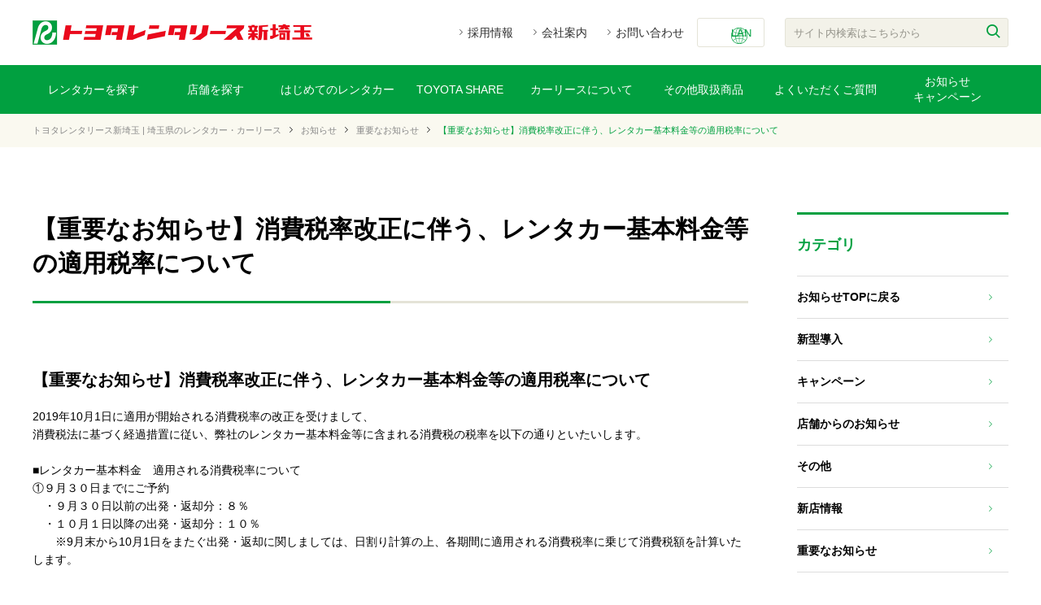

--- FILE ---
content_type: text/html; charset=UTF-8
request_url: https://toyota-rlss.co.jp/news/1567
body_size: 8515
content:

<!DOCTYPE html>
<html dir="ltr" lang="ja">
<head prefix="og: http://ogp.me/ns# fb: http://ogp.me/ns/fb# article: http://ogp.me/ns/article#">
<!-- Google Tag Manager -->
<script>(function(w,d,s,l,i){w[l]=w[l]||[];w[l].push({'gtm.start':
new Date().getTime(),event:'gtm.js'});var f=d.getElementsByTagName(s)[0],
j=d.createElement(s),dl=l!='dataLayer'?'&l='+l:'';j.async=true;j.src=
'https://www.googletagmanager.com/gtm.js?id='+i+dl;f.parentNode.insertBefore(j,f);
})(window,document,'script','dataLayer','GTM-MKNWM3P');</script>
<!-- End Google Tag Manager -->
<meta charset="UTF-8">
<meta name="viewport" content="width=device-width">
<link rel="shortcut icon" href="https://toyota-rlss.co.jp/wp/wp-content/themes/toyota/favicon.ico">
<!-- Google Tag Manager setting -->
<script>
	window.dataLayer = window.dataLayer || [];
	dataLayer.push({
		'pageName': '【重要なお知らせ】消費税率改正に伴う、レンタカー基本料金等の適用税率について | トヨタレンタリース新埼玉 | 埼玉県のレンタカー・カーリース',
	});
</script>
<!-- END Google Tag Manager setting -->
<title>【重要なお知らせ】消費税率改正に伴う、レンタカー基本料金等の適用税率について | トヨタレンタリース新埼玉 | 埼玉県のレンタカー・カーリース</title>

		<!-- All in One SEO 4.9.2 - aioseo.com -->
	<meta name="robots" content="max-image-preview:large" />
	<meta name="author" content="toyota_admin"/>
	<link rel="canonical" href="https://toyota-rlss.co.jp/news/1567" />
	<meta name="generator" content="All in One SEO (AIOSEO) 4.9.2" />
		<script type="application/ld+json" class="aioseo-schema">
			{"@context":"https:\/\/schema.org","@graph":[{"@type":"Article","@id":"https:\/\/toyota-rlss.co.jp\/news\/1567#article","name":"\u3010\u91cd\u8981\u306a\u304a\u77e5\u3089\u305b\u3011\u6d88\u8cbb\u7a0e\u7387\u6539\u6b63\u306b\u4f34\u3046\u3001\u30ec\u30f3\u30bf\u30ab\u30fc\u57fa\u672c\u6599\u91d1\u7b49\u306e\u9069\u7528\u7a0e\u7387\u306b\u3064\u3044\u3066 | \u30c8\u30e8\u30bf\u30ec\u30f3\u30bf\u30ea\u30fc\u30b9\u65b0\u57fc\u7389 | \u57fc\u7389\u770c\u306e\u30ec\u30f3\u30bf\u30ab\u30fc\u30fb\u30ab\u30fc\u30ea\u30fc\u30b9","headline":"\u3010\u91cd\u8981\u306a\u304a\u77e5\u3089\u305b\u3011\u6d88\u8cbb\u7a0e\u7387\u6539\u6b63\u306b\u4f34\u3046\u3001\u30ec\u30f3\u30bf\u30ab\u30fc\u57fa\u672c\u6599\u91d1\u7b49\u306e\u9069\u7528\u7a0e\u7387\u306b\u3064\u3044\u3066","author":{"@id":"https:\/\/toyota-rlss.co.jp\/author\/toyota_admin#author"},"publisher":{"@id":"https:\/\/toyota-rlss.co.jp\/#organization"},"image":{"@type":"ImageObject","url":"https:\/\/toyota-rlss.co.jp\/wp\/wp-content\/uploads\/2019\/04\/rateinfo.png","width":709,"height":709},"datePublished":"2019-04-24T00:00:58+09:00","dateModified":"2019-09-26T05:35:01+09:00","inLanguage":"ja","mainEntityOfPage":{"@id":"https:\/\/toyota-rlss.co.jp\/news\/1567#webpage"},"isPartOf":{"@id":"https:\/\/toyota-rlss.co.jp\/news\/1567#webpage"},"articleSection":"\u91cd\u8981\u306a\u304a\u77e5\u3089\u305b"},{"@type":"BreadcrumbList","@id":"https:\/\/toyota-rlss.co.jp\/news\/1567#breadcrumblist","itemListElement":[{"@type":"ListItem","@id":"https:\/\/toyota-rlss.co.jp#listItem","position":1,"name":"\u30db\u30fc\u30e0","item":"https:\/\/toyota-rlss.co.jp","nextItem":{"@type":"ListItem","@id":"https:\/\/toyota-rlss.co.jp\/category\/%e9%87%8d%e8%a6%81%e3%81%aa%e3%81%8a%e7%9f%a5%e3%82%89%e3%81%9b#listItem","name":"\u91cd\u8981\u306a\u304a\u77e5\u3089\u305b"}},{"@type":"ListItem","@id":"https:\/\/toyota-rlss.co.jp\/category\/%e9%87%8d%e8%a6%81%e3%81%aa%e3%81%8a%e7%9f%a5%e3%82%89%e3%81%9b#listItem","position":2,"name":"\u91cd\u8981\u306a\u304a\u77e5\u3089\u305b","item":"https:\/\/toyota-rlss.co.jp\/category\/%e9%87%8d%e8%a6%81%e3%81%aa%e3%81%8a%e7%9f%a5%e3%82%89%e3%81%9b","nextItem":{"@type":"ListItem","@id":"https:\/\/toyota-rlss.co.jp\/news\/1567#listItem","name":"\u3010\u91cd\u8981\u306a\u304a\u77e5\u3089\u305b\u3011\u6d88\u8cbb\u7a0e\u7387\u6539\u6b63\u306b\u4f34\u3046\u3001\u30ec\u30f3\u30bf\u30ab\u30fc\u57fa\u672c\u6599\u91d1\u7b49\u306e\u9069\u7528\u7a0e\u7387\u306b\u3064\u3044\u3066"},"previousItem":{"@type":"ListItem","@id":"https:\/\/toyota-rlss.co.jp#listItem","name":"\u30db\u30fc\u30e0"}},{"@type":"ListItem","@id":"https:\/\/toyota-rlss.co.jp\/news\/1567#listItem","position":3,"name":"\u3010\u91cd\u8981\u306a\u304a\u77e5\u3089\u305b\u3011\u6d88\u8cbb\u7a0e\u7387\u6539\u6b63\u306b\u4f34\u3046\u3001\u30ec\u30f3\u30bf\u30ab\u30fc\u57fa\u672c\u6599\u91d1\u7b49\u306e\u9069\u7528\u7a0e\u7387\u306b\u3064\u3044\u3066","previousItem":{"@type":"ListItem","@id":"https:\/\/toyota-rlss.co.jp\/category\/%e9%87%8d%e8%a6%81%e3%81%aa%e3%81%8a%e7%9f%a5%e3%82%89%e3%81%9b#listItem","name":"\u91cd\u8981\u306a\u304a\u77e5\u3089\u305b"}}]},{"@type":"Organization","@id":"https:\/\/toyota-rlss.co.jp\/#organization","name":"\u30c8\u30e8\u30bf\u30ec\u30f3\u30bf\u30ea\u30fc\u30b9\u65b0\u57fc\u7389 | \u57fc\u7389\u770c\u306e\u30ec\u30f3\u30bf\u30ab\u30fc\u30fb\u30ab\u30fc\u30ea\u30fc\u30b9","description":"\u5b89\u5fc3\u30fb\u5b89\u5168\u306e\u30c8\u30e8\u30bf\u30ec\u30f3\u30bf\u30ab\u30fc\uff01\u57fc\u7389\u3067\u306e\u30ab\u30fc\u30ea\u30fc\u30b9\u306e\u898b\u7a4d\u3082\u308a\u3084\u30ec\u30f3\u30bf\u30ab\u30fc\u4e88\u7d04\u306f\u770c\u518532\u5e97\u8217\u306e\u5f53\u793e\u306b\u304a\u4efb\u305b\u4e0b\u3055\u3044\u3002","url":"https:\/\/toyota-rlss.co.jp\/"},{"@type":"Person","@id":"https:\/\/toyota-rlss.co.jp\/author\/toyota_admin#author","url":"https:\/\/toyota-rlss.co.jp\/author\/toyota_admin","name":"toyota_admin","image":{"@type":"ImageObject","@id":"https:\/\/toyota-rlss.co.jp\/news\/1567#authorImage","url":"https:\/\/secure.gravatar.com\/avatar\/5c8e64c015604c6c70fd4192042cde19?s=96&d=mm&r=g","width":96,"height":96,"caption":"toyota_admin"}},{"@type":"WebPage","@id":"https:\/\/toyota-rlss.co.jp\/news\/1567#webpage","url":"https:\/\/toyota-rlss.co.jp\/news\/1567","name":"\u3010\u91cd\u8981\u306a\u304a\u77e5\u3089\u305b\u3011\u6d88\u8cbb\u7a0e\u7387\u6539\u6b63\u306b\u4f34\u3046\u3001\u30ec\u30f3\u30bf\u30ab\u30fc\u57fa\u672c\u6599\u91d1\u7b49\u306e\u9069\u7528\u7a0e\u7387\u306b\u3064\u3044\u3066 | \u30c8\u30e8\u30bf\u30ec\u30f3\u30bf\u30ea\u30fc\u30b9\u65b0\u57fc\u7389 | \u57fc\u7389\u770c\u306e\u30ec\u30f3\u30bf\u30ab\u30fc\u30fb\u30ab\u30fc\u30ea\u30fc\u30b9","inLanguage":"ja","isPartOf":{"@id":"https:\/\/toyota-rlss.co.jp\/#website"},"breadcrumb":{"@id":"https:\/\/toyota-rlss.co.jp\/news\/1567#breadcrumblist"},"author":{"@id":"https:\/\/toyota-rlss.co.jp\/author\/toyota_admin#author"},"creator":{"@id":"https:\/\/toyota-rlss.co.jp\/author\/toyota_admin#author"},"image":{"@type":"ImageObject","url":"https:\/\/toyota-rlss.co.jp\/wp\/wp-content\/uploads\/2019\/04\/rateinfo.png","@id":"https:\/\/toyota-rlss.co.jp\/news\/1567\/#mainImage","width":709,"height":709},"primaryImageOfPage":{"@id":"https:\/\/toyota-rlss.co.jp\/news\/1567#mainImage"},"datePublished":"2019-04-24T00:00:58+09:00","dateModified":"2019-09-26T05:35:01+09:00"},{"@type":"WebSite","@id":"https:\/\/toyota-rlss.co.jp\/#website","url":"https:\/\/toyota-rlss.co.jp\/","name":"\u30c8\u30e8\u30bf\u30ec\u30f3\u30bf\u30ea\u30fc\u30b9\u65b0\u57fc\u7389 | \u57fc\u7389\u770c\u306e\u30ec\u30f3\u30bf\u30ab\u30fc\u30fb\u30ab\u30fc\u30ea\u30fc\u30b9","description":"\u5b89\u5fc3\u30fb\u5b89\u5168\u306e\u30c8\u30e8\u30bf\u30ec\u30f3\u30bf\u30ab\u30fc\uff01\u57fc\u7389\u3067\u306e\u30ab\u30fc\u30ea\u30fc\u30b9\u306e\u898b\u7a4d\u3082\u308a\u3084\u30ec\u30f3\u30bf\u30ab\u30fc\u4e88\u7d04\u306f\u770c\u518532\u5e97\u8217\u306e\u5f53\u793e\u306b\u304a\u4efb\u305b\u4e0b\u3055\u3044\u3002","inLanguage":"ja","publisher":{"@id":"https:\/\/toyota-rlss.co.jp\/#organization"}}]}
		</script>
		<!-- All in One SEO -->


<meta name="description"  content="【重要なお知らせ】消費税率改正に伴う、レンタカー基本料金等の適用税率について2019年10月1日に適用が開始される消費税率の改正を受けまして、消費税法に基づく経過措置に従い、弊">

<meta property="og:title" content="【重要なお知らせ】消費税率改正に伴う、レンタカー基本料金等の適用税率について">
<meta property="og:type" content="article">
<meta property="og:url" content="toyota-rlss.co.jp/news/1567">
<meta property="og:image" content="https://toyota-rlss.co.jp/wp/wp-content/uploads/2019/04/rateinfo.png">
<meta property="og:site_name"  content="トヨタレンタリース新埼玉 | 埼玉県のレンタカー・カーリース">
<meta property="og:description" content="【重要なお知らせ】消費税率改正に伴う、レンタカー基本料金等の適用税率について2019年10月1日に適用が開始される消費税率の改正を受けまして、消費税法に基づく経過措置に従い、弊">

<meta name="twitter:title" content="【重要なお知らせ】消費税率改正に伴う、レンタカー基本料金等の適用税率について">
<meta name="twitter:url" content="toyota-rlss.co.jp/news/1567">
<meta name="twitter:description" content="【重要なお知らせ】消費税率改正に伴う、レンタカー基本料金等の適用税率について2019年10月1日に適用が開始される消費税率の改正を受けまして、消費税法に基づく経過措置に従い、弊">
<meta name="twitter:image" content="https://toyota-rlss.co.jp/wp/wp-content/uploads/2019/04/rateinfo.png">
<meta name="twitter:card" content="summary_large_image">
<meta property="fb:app_id" content="158131751652478">
<link rel='stylesheet' id='wp-block-library-css'  href='https://toyota-rlss.co.jp/wp/wp-includes/css/dist/block-library/style.min.css' type='text/css' media='all' />
<link rel='stylesheet' id='aioseo/css/src/vue/standalone/blocks/table-of-contents/global.scss-css'  href='https://toyota-rlss.co.jp/wp/wp-content/plugins/all-in-one-seo-pack/dist/Lite/assets/css/table-of-contents/global.e90f6d47.css' type='text/css' media='all' />
<style id='global-styles-inline-css' type='text/css'>
body{--wp--preset--color--black: #000000;--wp--preset--color--cyan-bluish-gray: #abb8c3;--wp--preset--color--white: #ffffff;--wp--preset--color--pale-pink: #f78da7;--wp--preset--color--vivid-red: #cf2e2e;--wp--preset--color--luminous-vivid-orange: #ff6900;--wp--preset--color--luminous-vivid-amber: #fcb900;--wp--preset--color--light-green-cyan: #7bdcb5;--wp--preset--color--vivid-green-cyan: #00d084;--wp--preset--color--pale-cyan-blue: #8ed1fc;--wp--preset--color--vivid-cyan-blue: #0693e3;--wp--preset--color--vivid-purple: #9b51e0;--wp--preset--gradient--vivid-cyan-blue-to-vivid-purple: linear-gradient(135deg,rgba(6,147,227,1) 0%,rgb(155,81,224) 100%);--wp--preset--gradient--light-green-cyan-to-vivid-green-cyan: linear-gradient(135deg,rgb(122,220,180) 0%,rgb(0,208,130) 100%);--wp--preset--gradient--luminous-vivid-amber-to-luminous-vivid-orange: linear-gradient(135deg,rgba(252,185,0,1) 0%,rgba(255,105,0,1) 100%);--wp--preset--gradient--luminous-vivid-orange-to-vivid-red: linear-gradient(135deg,rgba(255,105,0,1) 0%,rgb(207,46,46) 100%);--wp--preset--gradient--very-light-gray-to-cyan-bluish-gray: linear-gradient(135deg,rgb(238,238,238) 0%,rgb(169,184,195) 100%);--wp--preset--gradient--cool-to-warm-spectrum: linear-gradient(135deg,rgb(74,234,220) 0%,rgb(151,120,209) 20%,rgb(207,42,186) 40%,rgb(238,44,130) 60%,rgb(251,105,98) 80%,rgb(254,248,76) 100%);--wp--preset--gradient--blush-light-purple: linear-gradient(135deg,rgb(255,206,236) 0%,rgb(152,150,240) 100%);--wp--preset--gradient--blush-bordeaux: linear-gradient(135deg,rgb(254,205,165) 0%,rgb(254,45,45) 50%,rgb(107,0,62) 100%);--wp--preset--gradient--luminous-dusk: linear-gradient(135deg,rgb(255,203,112) 0%,rgb(199,81,192) 50%,rgb(65,88,208) 100%);--wp--preset--gradient--pale-ocean: linear-gradient(135deg,rgb(255,245,203) 0%,rgb(182,227,212) 50%,rgb(51,167,181) 100%);--wp--preset--gradient--electric-grass: linear-gradient(135deg,rgb(202,248,128) 0%,rgb(113,206,126) 100%);--wp--preset--gradient--midnight: linear-gradient(135deg,rgb(2,3,129) 0%,rgb(40,116,252) 100%);--wp--preset--duotone--dark-grayscale: url('#wp-duotone-dark-grayscale');--wp--preset--duotone--grayscale: url('#wp-duotone-grayscale');--wp--preset--duotone--purple-yellow: url('#wp-duotone-purple-yellow');--wp--preset--duotone--blue-red: url('#wp-duotone-blue-red');--wp--preset--duotone--midnight: url('#wp-duotone-midnight');--wp--preset--duotone--magenta-yellow: url('#wp-duotone-magenta-yellow');--wp--preset--duotone--purple-green: url('#wp-duotone-purple-green');--wp--preset--duotone--blue-orange: url('#wp-duotone-blue-orange');--wp--preset--font-size--small: 13px;--wp--preset--font-size--medium: 20px;--wp--preset--font-size--large: 36px;--wp--preset--font-size--x-large: 42px;}body { margin: 0; }.wp-site-blocks > .alignleft { float: left; margin-right: 2em; }.wp-site-blocks > .alignright { float: right; margin-left: 2em; }.wp-site-blocks > .aligncenter { justify-content: center; margin-left: auto; margin-right: auto; }.has-black-color{color: var(--wp--preset--color--black) !important;}.has-cyan-bluish-gray-color{color: var(--wp--preset--color--cyan-bluish-gray) !important;}.has-white-color{color: var(--wp--preset--color--white) !important;}.has-pale-pink-color{color: var(--wp--preset--color--pale-pink) !important;}.has-vivid-red-color{color: var(--wp--preset--color--vivid-red) !important;}.has-luminous-vivid-orange-color{color: var(--wp--preset--color--luminous-vivid-orange) !important;}.has-luminous-vivid-amber-color{color: var(--wp--preset--color--luminous-vivid-amber) !important;}.has-light-green-cyan-color{color: var(--wp--preset--color--light-green-cyan) !important;}.has-vivid-green-cyan-color{color: var(--wp--preset--color--vivid-green-cyan) !important;}.has-pale-cyan-blue-color{color: var(--wp--preset--color--pale-cyan-blue) !important;}.has-vivid-cyan-blue-color{color: var(--wp--preset--color--vivid-cyan-blue) !important;}.has-vivid-purple-color{color: var(--wp--preset--color--vivid-purple) !important;}.has-black-background-color{background-color: var(--wp--preset--color--black) !important;}.has-cyan-bluish-gray-background-color{background-color: var(--wp--preset--color--cyan-bluish-gray) !important;}.has-white-background-color{background-color: var(--wp--preset--color--white) !important;}.has-pale-pink-background-color{background-color: var(--wp--preset--color--pale-pink) !important;}.has-vivid-red-background-color{background-color: var(--wp--preset--color--vivid-red) !important;}.has-luminous-vivid-orange-background-color{background-color: var(--wp--preset--color--luminous-vivid-orange) !important;}.has-luminous-vivid-amber-background-color{background-color: var(--wp--preset--color--luminous-vivid-amber) !important;}.has-light-green-cyan-background-color{background-color: var(--wp--preset--color--light-green-cyan) !important;}.has-vivid-green-cyan-background-color{background-color: var(--wp--preset--color--vivid-green-cyan) !important;}.has-pale-cyan-blue-background-color{background-color: var(--wp--preset--color--pale-cyan-blue) !important;}.has-vivid-cyan-blue-background-color{background-color: var(--wp--preset--color--vivid-cyan-blue) !important;}.has-vivid-purple-background-color{background-color: var(--wp--preset--color--vivid-purple) !important;}.has-black-border-color{border-color: var(--wp--preset--color--black) !important;}.has-cyan-bluish-gray-border-color{border-color: var(--wp--preset--color--cyan-bluish-gray) !important;}.has-white-border-color{border-color: var(--wp--preset--color--white) !important;}.has-pale-pink-border-color{border-color: var(--wp--preset--color--pale-pink) !important;}.has-vivid-red-border-color{border-color: var(--wp--preset--color--vivid-red) !important;}.has-luminous-vivid-orange-border-color{border-color: var(--wp--preset--color--luminous-vivid-orange) !important;}.has-luminous-vivid-amber-border-color{border-color: var(--wp--preset--color--luminous-vivid-amber) !important;}.has-light-green-cyan-border-color{border-color: var(--wp--preset--color--light-green-cyan) !important;}.has-vivid-green-cyan-border-color{border-color: var(--wp--preset--color--vivid-green-cyan) !important;}.has-pale-cyan-blue-border-color{border-color: var(--wp--preset--color--pale-cyan-blue) !important;}.has-vivid-cyan-blue-border-color{border-color: var(--wp--preset--color--vivid-cyan-blue) !important;}.has-vivid-purple-border-color{border-color: var(--wp--preset--color--vivid-purple) !important;}.has-vivid-cyan-blue-to-vivid-purple-gradient-background{background: var(--wp--preset--gradient--vivid-cyan-blue-to-vivid-purple) !important;}.has-light-green-cyan-to-vivid-green-cyan-gradient-background{background: var(--wp--preset--gradient--light-green-cyan-to-vivid-green-cyan) !important;}.has-luminous-vivid-amber-to-luminous-vivid-orange-gradient-background{background: var(--wp--preset--gradient--luminous-vivid-amber-to-luminous-vivid-orange) !important;}.has-luminous-vivid-orange-to-vivid-red-gradient-background{background: var(--wp--preset--gradient--luminous-vivid-orange-to-vivid-red) !important;}.has-very-light-gray-to-cyan-bluish-gray-gradient-background{background: var(--wp--preset--gradient--very-light-gray-to-cyan-bluish-gray) !important;}.has-cool-to-warm-spectrum-gradient-background{background: var(--wp--preset--gradient--cool-to-warm-spectrum) !important;}.has-blush-light-purple-gradient-background{background: var(--wp--preset--gradient--blush-light-purple) !important;}.has-blush-bordeaux-gradient-background{background: var(--wp--preset--gradient--blush-bordeaux) !important;}.has-luminous-dusk-gradient-background{background: var(--wp--preset--gradient--luminous-dusk) !important;}.has-pale-ocean-gradient-background{background: var(--wp--preset--gradient--pale-ocean) !important;}.has-electric-grass-gradient-background{background: var(--wp--preset--gradient--electric-grass) !important;}.has-midnight-gradient-background{background: var(--wp--preset--gradient--midnight) !important;}.has-small-font-size{font-size: var(--wp--preset--font-size--small) !important;}.has-medium-font-size{font-size: var(--wp--preset--font-size--medium) !important;}.has-large-font-size{font-size: var(--wp--preset--font-size--large) !important;}.has-x-large-font-size{font-size: var(--wp--preset--font-size--x-large) !important;}
</style>
<link rel='stylesheet' id='style-css'  href='https://toyota-rlss.co.jp/wp/wp-content/themes/toyota/assets/css/app.css' type='text/css' media='all' />
<script type='text/javascript' src='//maps.googleapis.com/maps/api/js?key=AIzaSyDMUjOC9HwdwBnVEqPbuprBLAj1GQ51SLc' id='google-map-js'></script>
<link rel="https://api.w.org/" href="https://toyota-rlss.co.jp/wp-json/" /><link rel="alternate" type="application/json" href="https://toyota-rlss.co.jp/wp-json/wp/v2/posts/1567" /><link rel="alternate" type="application/json+oembed" href="https://toyota-rlss.co.jp/wp-json/oembed/1.0/embed?url=https%3A%2F%2Ftoyota-rlss.co.jp%2Fnews%2F1567" />
<link rel="alternate" type="text/xml+oembed" href="https://toyota-rlss.co.jp/wp-json/oembed/1.0/embed?url=https%3A%2F%2Ftoyota-rlss.co.jp%2Fnews%2F1567&#038;format=xml" />
<link rel="icon" href="https://toyota-rlss.co.jp/wp/wp-content/uploads/2025/07/cropped-logo_toyota-32x32.png" sizes="32x32" />
<link rel="icon" href="https://toyota-rlss.co.jp/wp/wp-content/uploads/2025/07/cropped-logo_toyota-192x192.png" sizes="192x192" />
<link rel="apple-touch-icon" href="https://toyota-rlss.co.jp/wp/wp-content/uploads/2025/07/cropped-logo_toyota-180x180.png" />
<meta name="msapplication-TileImage" content="https://toyota-rlss.co.jp/wp/wp-content/uploads/2025/07/cropped-logo_toyota-270x270.png" />
</head>

<body class="post-template-default single single-post postid-1567 single-format-standard">
<!-- Google Tag Manager (noscript) -->
<noscript><iframe src="https://www.googletagmanager.com/ns.html?id=GTM-MKNWM3P"
height="0" width="0" style="display:none;visibility:hidden"></iframe></noscript>
<!-- End Google Tag Manager (noscript) -->
	<div class="l-wrapper">
		<header role="banner" class="l-header js-header">
			<div class="l-header__upper">
				<div class="l-header__upperInner">
					<button class="h-headerHamburger js-headerHamburger">
						<i class="h-headerHamburger__bar"></i>
						<i class="h-headerHamburger__bar"></i>
					</button>
					<div class="h-headerLogo">
						<a href="/" class="h-headerLogo__inner"><img src="https://toyota-rlss.co.jp/wp/wp-content/themes/toyota/images/common/logo_toyotarlss.gif" alt="埼玉のレンタカー | トヨタレンタリース新埼玉"></a>
					</div>
					<div class="h-headerExtra">
						
<ul class="h-menu"><li class="h-menuItem"><a href="https://toyota-rlss.co.jp/recruit" class="h-menuItem__link">採用情報</a></li>
<li class="h-menuItem"><a href="https://toyota-rlss.co.jp/corporate" class="h-menuItem__link">会社案内</a></li>
<li class="h-menuItem"><a href="https://toyota-rlss.co.jp/contactus" class="h-menuItem__link">お問い合わせ</a></li>
</ul>						<div class="h-headerLangSelect js-langSelector">
							<div class="h-headerLangSelect__head">LAN</div>
							<ul class="h-headerLangList">
								<li class="h-headerLangList__item">
									<a href="https://rent.toyota.co.jp/eng/" target="_blank" class="h-headerLang__button">EN</a>
								</li>
								<li class="h-headerLangList__item">
									<a href="https://rent.toyota.co.jp/zh-tw/" target="_blank" class="h-headerLang__button">中文・繁體</a>
								</li>
								<li class="h-headerLangList__item">
									<a href="https://rent.toyota.co.jp/ko/" target="_blank" class="h-headerLang__button">한국어</a>
								</li>
								<li class="h-headerLangList__item">
									<a href="https://rent.toyota.co.jp/th/" target="_blank" class="h-headerLang__button">ภาษาไทย</a>
								</li>
							</ul>
						</div>
						<div role="search" class="h-headerSerch js-searchBox">
							<form method="get" action="https://toyota-rlss.co.jp" class="h-headerSerch__form">
								<input type="search" name="s" class="h-headerSerch__input" placeholder="サイト内検索はこちらから">
								<button type="submit" class="h-headerSerch__submit">
									<i class="icon-loupe"></i>
								</button>
							</form>
						</div>
						<button class="h-headerSerch__button js-searchButton">
							<i class="icon-loupe"></i>
						</button>
					</div>
				</div>
			</div>
			<div class="l-header__lower js-headerLower">
				
<nav role="navigation" class="l-header__lowerInner"> 
	<ul class="g-globalMenu g-globalMenu--pc"><li class="g-globalMenuItem"><a href="/car_lineup" class="g-globalMenuItem__link">レンタカーを探す</a></li>
<li class="g-globalMenuItem"><a href="/store_location" class="g-globalMenuItem__link">店舗を探す</a></li>
<li class="g-globalMenuItem"><a href="https://toyota-rlss.co.jp/rentacar" class="g-globalMenuItem__link">はじめてのレンタカー</a></li>
<li class="g-globalMenuItem"><a href="https://toyota-rlss.co.jp/toyotashare" class="g-globalMenuItem__link">TOYOTA SHARE</a></li>
<li class="g-globalMenuItem"><a href="https://toyota-rlss.co.jp/car-lease" class="g-globalMenuItem__link">カーリースについて</a></li>
<li class="g-globalMenuItem"><a href="http://toyota-rlss.co.jp/items" class="g-globalMenuItem__link">その他取扱商品</a></li>
<li class="g-globalMenuItem"><a href="/faq" class="g-globalMenuItem__link">よくいただくご質問</a></li>
<li class="g-globalMenuItem"><a href="/news" class="g-globalMenuItem__link">お知らせ<br>キャンペーン</a></li>
</ul></nav>
				<div class="g-globalMenu g-globalMenu--sp js-headerMenuSp">
					<div class="g-globalMenuItem">
						<a href="/car_lineup" class="g-globalMenuItem__link"><span class="g-globalMenuItem__pict"><img src="https://toyota-rlss.co.jp/wp/wp-content/themes/toyota/images/common/ico_headermenu_car_sp.png" alt=""></span><span class="g-globalMenuItem__text">レンタカーを探す</span></a>
					</div>
					<div class="g-globalMenuItem">
						<a href="/store_location" class="g-globalMenuItem__link"><span class="g-globalMenuItem__pict"><img src="https://toyota-rlss.co.jp/wp/wp-content/themes/toyota/images/common/ico_headermenu_store_sp.png" alt=""></span><span class="g-globalMenuItem__text">店舗を探す</span></a>
					</div>
					<div class="g-globalMenuItem">
						<a href="/toyotashare" class="g-globalMenuItem__link"><span class="g-globalMenuItem__pict"><img src="https://toyota-rlss.co.jp/wp/wp-content/themes/toyota/images/common/ico_headermenu_chokunori_sp.png" alt=""></span><span class="g-globalMenuItem__text">TOYOTA SHARE</span></a>
					</div>
					<div class="g-globalMenuItem">
						<a href="/recruit" class="g-globalMenuItem__link"><span class="g-globalMenuItem__pict"><img src="https://toyota-rlss.co.jp/wp/wp-content/themes/toyota/images/common/ico_headermenu_recruit_sp.png" alt=""></span><span class="g-globalMenuItem__text">採用情報</span></a>
					</div>
				</div>
			</div>
		</header>
		<main role="main" class="l-main js-main">
<div class="c-breadcrumb"><ol class="c-breadcrumbBody" itemprop="breadcrumb"><li class="c-breadcrumb__item c-breadcrumb__item--home" itemscope="itemscope" itemtype="http://data-vocabulary.org/Breadcrumb"><a href="https://toyota-rlss.co.jp" itemprop="url"><span  itemprop="title">トヨタレンタリース新埼玉 | 埼玉県のレンタカー・カーリース</span></a></li><li class="c-breadcrumb__item" itemscope="itemscope" itemtype="http://data-vocabulary.org/Breadcrumb"><a href="https://toyota-rlss.co.jp/news" itemprop="url"><span itemprop="title">お知らせ</span></a></li><li class="c-breadcrumb__item" itemscope="itemscope" itemtype="http://data-vocabulary.org/Breadcrumb"><a href="https://toyota-rlss.co.jp/category/%e9%87%8d%e8%a6%81%e3%81%aa%e3%81%8a%e7%9f%a5%e3%82%89%e3%81%9b" itemprop="url"><span itemprop="title">重要なお知らせ</span></a></li><li class="c-breadcrumb__item c-breadcrumb__item--active" itemscope="itemscope" itemtype="http://data-vocabulary.org/Breadcrumb"><a href="https://toyota-rlss.co.jp/news/1567" itemprop="url"><span itemprop="title"><strong>【重要なお知らせ】消費税率改正に伴う、レンタカー基本料金等の適用税率について</strong></span></a></li></ol></div>

<div class="l-contentColumn js-container">
	<div class="l-contentMain js-contentMain">
		<h1 class="c-pageTitle">【重要なお知らせ】消費税率改正に伴う、レンタカー基本料金等の適用税率について</h1>
		<div class="wp-content post-content">
		<div class="wp-content__inner">									<h3>【重要なお知らせ】消費税率改正に伴う、レンタカー基本料金等の適用税率について</h3>
<p>2019年10月1日に適用が開始される消費税率の改正を受けまして、<br />消費税法に基づく経過措置に従い、弊社のレンタカー基本料金等に含まれる消費税の税率を以下の通りといたいします。<br /><br />■レンタカー基本料金　適用される消費税率について<br />①９月３０日までにご予約<br />　・９月３０日以前の出発・返却分：８％<br />　・１０月１日以降の出発・返却分：１０％<br />　　※9月末から10月1日をまたぐ出発・返却に関しましては、日割り計算の上、各期間に適用される消費税率に乗じて消費税額を計算いたします。<br /><br />②１０月１日以降のご予約：１０％<br />また、2019年10月1日の消費税率の10％への引き上げまでの期間、<br />トヨタレンタカーWebサイト及び、アプリにてお知らせしている、<br />料金一覧やオプション料金などの料金表は、消費税率8%での算出額でのご案内となりますので、何卒ご了承をお願い申しあげます。</p>				
							</div>
		</div>
	</div>
	<aside class="l-contentSub js-contentSub">
		

<div class="c-subMenu">
	<h1 class="c-subMenu__header">カテゴリ</h1>
	<div class="c-subMenu__body">
		<ul class="c-subMenu__list">		
			<li class="c-subMenu__item">
				<a href="/news" class="c-subMenu__button">お知らせTOPに戻る<i class="icon-arrow_right"></i></a>
			</li>
					<li class="c-subMenu__item">
				<a href="https://toyota-rlss.co.jp/category/new-introduction" class="c-subMenu__button">新型導入<i class="icon-arrow_right"></i></a>
			</li>
					<li class="c-subMenu__item">
				<a href="https://toyota-rlss.co.jp/category/campaign" class="c-subMenu__button">キャンペーン<i class="icon-arrow_right"></i></a>
			</li>
					<li class="c-subMenu__item">
				<a href="https://toyota-rlss.co.jp/category/store" class="c-subMenu__button">店舗からのお知らせ<i class="icon-arrow_right"></i></a>
			</li>
					<li class="c-subMenu__item">
				<a href="https://toyota-rlss.co.jp/category/other" class="c-subMenu__button">その他<i class="icon-arrow_right"></i></a>
			</li>
					<li class="c-subMenu__item">
				<a href="https://toyota-rlss.co.jp/category/%e6%96%b0%e5%ba%97%e6%83%85%e5%a0%b1" class="c-subMenu__button">新店情報<i class="icon-arrow_right"></i></a>
			</li>
					<li class="c-subMenu__item">
				<a href="https://toyota-rlss.co.jp/category/%e9%87%8d%e8%a6%81%e3%81%aa%e3%81%8a%e7%9f%a5%e3%82%89%e3%81%9b" class="c-subMenu__button">重要なお知らせ<i class="icon-arrow_right"></i></a>
			</li>
					<li class="c-subMenu__item">
				<a href="https://toyota-rlss.co.jp/category/%e3%82%ab%e3%83%bc%e3%83%aa%e3%83%bc%e3%82%b9" class="c-subMenu__button">カーリース<i class="icon-arrow_right"></i></a>
			</li>
					<li class="c-subMenu__item">
				<a href="https://toyota-rlss.co.jp/category/%e3%83%88%e3%83%a8%e3%82%bf%e3%82%b7%e3%82%a7%e3%82%a2" class="c-subMenu__button">トヨタシェア<i class="icon-arrow_right"></i></a>
			</li>
				</ul>
	</div>
</div>
		</aside>
</div>


</main>


		<div class="l-footer_menu">
    <div class="l-footer_menuInner">
        <ul class="f-footerIndexMenu">
            <li class="f-footerIndexMenu__item">
                <a href="/model" class="f-footerIndexMenu__button c-button--type">
                    <span class="f-footerIndexMenu__pict"><img src="/wp/wp-content/themes/toyota/images/common/ico_categoryIndex_type_green.png" alt="車種で探す"></span>
                    <span class="f-footerIndexMenu__text">車種で探す</span>
                    <i class="f-footerIndexMenu__arrow icon-arrow_right"></i>
                </a>
            </li>
            <li class="f-footerIndexMenu__item">
                <a href="/use" class="f-footerIndexMenu__button c-button--use">
                    <span class="f-footerIndexMenu__pict"><img src="/wp/wp-content/themes/toyota/images/common/ico_categoryIndex_use_orange.png" alt="用途で探す"></span>
                    <span class="f-footerIndexMenu__text">シーンで探す</span>
                    <i class="f-footerIndexMenu__arrow icon-arrow_right"></i>
                </a>
            </li>
            <li class="f-footerIndexMenu__item">
                <a href="/store_location" class="f-footerIndexMenu__button c-button--station">
                    <span class="f-footerIndexMenu__pict"><img src="/wp/wp-content/themes/toyota/images/common/ico_categoryIndex_station_sky.png" alt="駅で探す"></span>
                    <span class="f-footerIndexMenu__text">駅で探す</span>
                    <i class="f-footerIndexMenu__arrow icon-arrow_right"></i>
                </a>
            </li>
            <li class="f-footerIndexMenu__item">
                <a href="/business" class="f-footerIndexMenu__button c-button--business">
                    <span class="f-footerIndexMenu__pict"><img src="/wp/wp-content/themes/toyota/images/common/ico_categoryIndex_business_blue.png" alt="ビジネスで使う"></span>
                    <span class="f-footerIndexMenu__text">ビジネスで使う</span>
                    <i class="f-footerIndexMenu__arrow icon-arrow_right"></i>
                </a>
            </li>
        </ul>
    </div>
</div>		</main>

		<!-- スピードWEB予約モーダル -->
				<!-- /スピードWEB予約モーダル -->

		<footer role="contentinfo" class="l-footer js-footer">
			<div class="l-footer__upper">
				<div class="l-footer__upperInner">
					<div class="l-footer__column">
						<div class="f-footerMenu">
							<li class="f-footerMenu__item">
								<a href="/car-lease" class="f-footerMenu__button">カーリース<i class="icon-arrow_right"></i></a>
							</li>
							<li class="f-footerMenu__item">
								<a href="/rentacar" class="f-footerMenu__button">レンタカー<i class="icon-arrow_right"></i></a>
							</li>
							<li class="f-footerMenu__item f-button--width-large">
								<a href="/contactus" class="f-footerMenu__button">お問い合わせ<i class="icon-arrow_right"></i></a>
							</li>
						</div>
					</div>
					<div class="l-footer__column">
						<div class="f-footerInfo">
							<!-- <div class="f-footerInfo__logo">
								<a href="tel:0120209100" class="f-footerInfo__logoInner"><img src="https://toyota-rlss.co.jp/wp/wp-content/themes/toyota/images/common/logo_toyotarlss.gif" alt="埼玉のレンタカー | トヨタレンタリース新埼玉"></a>
							</div> -->
							<div class="f-footerInfo__name" style="font-weight:700; font-size:1.92rem">レンタカーのお問い合わせ</div>
							<div class="f-footerInfo__hours">営業時間 09:00〜18:00</div>
							<div class="f-footerInfo__tel"><a href="tel:0120209100" style="font-weight:700">0120-209-100</a></div>
							<p>&nbsp;</p>
							<div class="f-footerInfo__name" style="font-weight:700; font-size:1.92rem">TOYOTA SHAREのお問い合わせ</div>
							<div class="f-footerInfo__hours">24時間営業 年中無休</div>
							<div class="f-footerInfo__tel"><a href="tel:08006662077" style="font-weight:700">0800-666-2077</a></div>
						</div>
					</div>
				</div>
			</div>
			<div class="l-footer__lower">
				<div class="l-footer__lowerInner">
					<div class="f-footerExtra">
						<a href="/corporate/privacy" class="f-footerExtra__link">個人情報保護方針</a>
						<a href="/corporate/declaration" class="f-footerExtra__link">暴力団等反社会勢力排除宣言</a>
						<span class="f-footerExtra__text">古物商許可証番号 第43135Ａ018900号</span>
					</div>
					<div class="f-fotterCopyright">© TOYOTA Rental & Leasing SHIN-SAITAMA</div>
				</div>
			</div>
		</footer>
		<div class="c-panelNaviSp js-panelNaviSp">
			<div class="c-panelNaviSp__inner">
				<div class="c-panelNaviSp__header">
					<button class="c-panelNaviSp__close ja-c-panelNaviSpClose"></button>
					<div class="c-panelNaviSp__logo"><a href="/"><img src="https://toyota-rlss.co.jp/wp/wp-content/themes/toyota/images/common/logo_toyotarlss_white.png" alt="埼玉のレンタカー | トヨタレンタリース新埼玉"></a></div>
				</div>
				<div class="c-panelNaviSp__menu">
					<div class="c-panelNaviSp__block">
						<p class="c-panelNaviSp__parent">レンタカーを探す</p>
						<ul class="c-panelNaviSp__children">
							<li class="c-panelNaviSp__childrenItem"><a href="/model">車種から探す<i class="icon-arrow_right"></i></a></li>
							<li class="c-panelNaviSp__childrenItem"><a href="/use">シーンで探す<i class="icon-arrow_right"></i></a></li>
							<li class="c-panelNaviSp__childrenItem"><a href="/store_location">駅から探す<i class="icon-arrow_right"></i></a></li>
							<li class="c-panelNaviSp__childrenItem"><a href="/business">ビジネスで使う<i class="icon-arrow_right"></i></a></li>
						</ul>
					</div>
					<a href="/chokunori" class="c-panelNaviSp__button c-button--strong">TOYOTA SHARE<i class="icon-arrow_right"></i></a>
					<a href="/car-lease" class="c-panelNaviSp__button c-button--strong">カーリースについて<i class="icon-arrow_right"></i></a>
					<a href="/items" class="c-panelNaviSp__button c-button--strong">その他の取扱商品<i class="icon-arrow_right"></i></a>
					<a href="/faq" class="c-panelNaviSp__button c-button--strong">よくいただくご質問<i class="icon-arrow_right"></i></a>
					<a href="/recruit" class="c-panelNaviSp__button c-button--half">採用情報<i class="icon-arrow_right"></i></a>
					<a href="/corporate" class="c-panelNaviSp__button c-button--half">会社案内<i class="icon-arrow_right"></i></a>
					<a href="/contactus" class="c-panelNaviSp__button">お問い合わせ<i class="icon-arrow_right"></i></a>
					<div class="c-panelNaviSp__tel">
						<div class="c-panelNaviSp__telHeader">新埼玉予約センター</div>
						<a href="tel:0120209100" class="c-panelNaviSp__telNum">0120-209-100</a>
						<div class="c-panelNaviSp__telFooter">営業時間 09:00〜18:00</div>
					</div>
				</div>
			</div>
		</div>
	</div><!-- /.c-wrap -->
<script type="module"  src='https://toyota-rlss.co.jp/wp/wp-content/plugins/all-in-one-seo-pack/dist/Lite/assets/table-of-contents.95d0dfce.js' id='aioseo/js/src/vue/standalone/blocks/table-of-contents/frontend.js-js'></script>
<script type='text/javascript' src='https://toyota-rlss.co.jp/wp/wp-content/themes/toyota/assets/js/app.js' id='script-js'></script>
<script type='text/javascript' src='https://toyota-rlss.co.jp/wp/wp-content/themes/akagi/assets/js/front_script.js' id='front_script-js'></script>


</body>
</html>






--- FILE ---
content_type: text/css
request_url: https://toyota-rlss.co.jp/wp/wp-content/themes/toyota/assets/css/app.css
body_size: 59780
content:
@import"https://fonts.googleapis.com/css?family=Raleway:100,200,300,400,500,600,700,800,900";@import"//fonts.googleapis.com/css2?family=Oswald:wght@500&display=swap";html{color:#000;background:#fff}body,div,dl,dt,dd,ul,ol,li,h1,h2,h3,h4,h5,h6,pre,code,form,fieldset,legend,input,textarea,p,blockquote,th,td{margin:0;padding:0}table{border-collapse:collapse;border-spacing:0}fieldset,img{border:0}address,caption,cite,code,dfn,em,strong,th,var{font-style:normal;font-weight:400}ol,ul{list-style:none}caption,th{text-align:left}h1,h2,h3,h4,h5,h6{font-weight:400}q:before,q:after{content:""}abbr,acronym{border:0;font-variant:normal}sup{vertical-align:text-top}sub{vertical-align:text-bottom}input,textarea,select{font-family:inherit;font-size:inherit;font-weight:inherit}input,textarea,select{*font-size:100%}legend{color:#000}#yui3-css-stamp.cssreset{display:none}/*! sanitize.css v3.0.0 | CC0 1.0 Public Domain | github.com/10up/sanitize.css */audio:not([controls]){display:none}button{overflow:visible;-webkit-appearance:button}details{display:block}html{overflow-y:scroll;-webkit-text-size-adjust:100%}input{-webkit-border-radius:0}@nest &[type="button"],&[type="reset"],&[type="submit"]{input{-webkit-appearance:button}}@nest &[type="number"]{input{width:auto}}@nest &[type="search"]{input{-webkit-appearance:textfield}@nest &::-webkit-search-cancel-button,&::-webkit-search-decoration{input{-webkit-appearance:none}}}main{display:block}pre{overflow:auto}progress{display:inline-block}small{font-size:var(--small-font-size,75%)}summary{display:block}svg:not(:root){overflow:hidden}template{display:none}textarea{overflow:auto}[hidden]{display:none}*,:before,:after{box-sizing:inherit}*{font-size:inherit;line-height:inherit}:before,:after{text-decoration:inherit;vertical-align:inherit}*,:before,:after{border-style:solid;border-width:0}*{background-repeat:var(--background-repeat,no-repeat);margin:0;padding:0}:root{background-color:var(--html-background-color,#fff);box-sizing:var(--html-box-sizing,border-box);color:var(--html-color,#000);cursor:var(--html-cursor,default);text-rendering:var(--html-text-rendering,optimizeLegibility)}a{text-decoration:var(--anchor-text-decoration,none)}audio,canvas,iframe,img,svg,video{vertical-align:var(--media-element-vertical-align,middle)}button,input,select,textarea{background-color:var(--form-element-background-color,transparent)}button,input,select,textarea{color:inherit;font-family:inherit;font-style:inherit;font-weight:inherit}button,[type=button],[type=date],[type=datetime],[type=datetime-local],[type=email],[type=month],[type=number],[type=password],[type=reset],[type=search],[type=submit],[type=tel],[type=text],[type=time],[type=url],[type=week],select,textarea{min-height:var(--form-element-min-height,1.5em)}code,kbd,pre,samp{font-family:"var(--monospace-font-family, monospace)",monospace}select{-moz-appearance:none;-webkit-appearance:none}@nest &::-ms-expand{select{display:none}}@nest &::-ms-value{select{color:currentColor}}table{border-collapse:var(--table-border-collapse,collapse);border-spacing:var(--table-border-spacing,0)}textarea{resize:var(--textarea-resize,vertical)}[aria-busy=true]{cursor:progress}[aria-controls]{cursor:pointer}[aria-disabled]{cursor:default}[hidden][aria-hidden=false]{clip:rect(0 0 0 0);display:inherit;position:absolute}@nest &:focus{[hidden][aria-hidden=false]{clip:auto}}*{border:0;margin:0;outline:0;padding:0;-ms-box-sizing:border-box;-o-box-sizing:border-box;box-sizing:border-box;font:inherit;font-family:inherit;font-size:100%;font-style:inherit;font-weight:inherit;text-decoration:none;vertical-align:baseline}html{font-size:62.5%;width:100%;height:100%}body{font-size:10px;font-size:1rem;line-height:1;position:relative;-webkit-text-size-adjust:100%;-ms-text-size-adjust:100%;-o-text-size-adjust:100%;text-size-adjust:100%;-webkit-font-smoothing:antialiased;font-smoothing:antialiased;-moz-osx-font-smoothing:grayscale;width:100%}article,aside,dialog,figure,footer,header,main,menu,nav,section{display:block}audio,canvas,video{display:inline-block}br,hr{display:block}ol,ul{list-style:none}blockquote,q{quotes:none}blockquote:before,blockquote:after,q:before,q:after{content:"";content:none}input,select{vertical-align:middle}table{border-collapse:collapse;border-spacing:0;empty-cells:show}article,aside,details,figcaption,figure,footer,header,hgroup,menu,nav,section{display:block}body{-webkit-font-smoothing:antialiased;-moz-osx-font-smoothing:grayscale}html{font-size:62.5%;width:100%;height:100%;-webkit-text-size-adjust:none}body{width:100%;height:100%;box-sizing:border-box;font-size:14px;font-size:1.4rem;font-family:Avenir Next,Avenir,Helvetica Neue,Helvetica,Arial,"ヒラギノ角ゴシック",Hiragino Sans,"ヒラギノ角ゴ ProN W3",Hiragino Kaku Gothic ProN,"メイリオ",Meiryo,"ＭＳ Ｐゴシック",MS PGothic,sans-serif;font-weight:400;line-height:1.6;-webkit-font-smoothing:antialiased;-moz-osx-font-smoothing:grayscale}@media screen and (max-width:767px){body{font-size:1.2rem;line-height:1.75}}a{color:inherit;text-decoration:none;cursor:pointer}a:link,a:visited,a:hover,a:active{outline:none}input,button,textarea,select{margin:0;padding:0;background:none;border:none;border-radius:0;outline:none;-webkit-appearance:none;appearance:none}button,input[type=button]{cursor:pointer}*,*:before,*:after{box-sizing:border-box}img{vertical-align:bottom;max-width:100%;height:auto}li{list-style:none}@font-face{font-family:toyota-rlss;src:url(../../fonts/toyota-rlss.eot?g8z151);src:url(../../fonts/toyota-rlss.eot?g8z151#iefix) format("embedded-opentype"),url(../../fonts/toyota-rlss.ttf?g8z151) format("truetype"),url(../../fonts/toyota-rlss.woff?g8z151) format("woff"),url(../../fonts/toyota-rlss.svg?g8z151#toyota-rlss) format("svg")}[class^=icon-],[class*=" icon-"]{font-family:toyota-rlss!important;speak:none;font-style:normal;font-weight:400;font-variant:normal;text-transform:none;line-height:1;-webkit-font-smoothing:antialiased;-moz-osx-font-smoothing:grayscale}.icon-mouse:before{content:""}.icon-home:before{content:""}.icon-tel:before{content:""}.icon-arrow_down:before{content:""}.icon-arrow_left:before{content:""}.icon-arrow_right:before{content:""}.icon-arrow_up:before{content:""}.icon-blank:before{content:""}.icon-calendar:before{content:""}.icon-loupe:before{content:""}.icon-pdf:before{content:""}.u-display{display:block}@media screen and (max-width:767px){.u-display--sp{display:block}}@media screen and (min-width:768px){.u-display--pc{display:block}}.u-hidden{display:none}@media screen and (max-width:767px){.u-hidden--sp{display:none}}@media screen and (min-width:768px){.u-hidden--pc{display:none}}.u-imgfull{width:100%;height:auto}@media screen and (max-width:767px){.u-imgfull--sp{width:100%;height:auto}}.u-imgLeft{float:left}@media screen and (max-width:767px){.u-imgLeft{margin:0 8px 8px 0}}@media screen and (min-width:768px){.u-imgLeft{margin:0 16px 16px 0}}.u-clearfix:after{content:".";display:block;clear:both;height:0;visibility:hidden}.u-clearfix{min-height:.1px}* html .u-clearfix{height:1px}.u-clrWht{color:#fff!important}.u-clrBlck{color:#000!important}.u-clrGry{color:#e5e5e5!important}.u-clrBase{color:#fff!important}.u-clrMain{color:#ffa000!important}.u-clrAccent{color:#d43903!important}.u-clrPrimary{color:#007bff!important}.u-clrSuccess{color:#28a745!important}.u-clrInfo{color:#17a2b8!important}.u-clrDanger{color:#dc3545!important}.u-clrWarning{color:#ffc107!important}.u-clrPjc01{color:#fff!important}.u-clrPjc02{color:#fff!important}.u-clrPjc03{color:#fff!important}.u-clrPjc04{color:#fff!important}.u-clrPjc05{color:#fff!important}.u-bgClrBlck{background:#000!important}.u-bgClrWht{background:#fff!important}.u-bgClrGry{background:#e5e5e5!important}.u-bgClrBase{background:#fff!important}.u-bgClrMain{background:#ffa000!important}.u-bgClrAccent{background:#d43903!important}.u-bgClrPrimary{background:#007bff!important}.u-bgClrSuccess{background:#28a745!important}.u-bgClrInfo{background:#17a2b8!important}.u-bgClrDanger{background:#dc3545!important}.u-bgClrWarning{background:#ffc107!important}.u-bgClrPjc01{background:#fff!important}.u-bgClrPjc02{background:#fff!important}.u-bgClrPjc03{background:#fff!important}.u-bgClrPjc04{background:#fff!important}.u-bgClrPjc05{background:#fff!important}.u-floatRight{float:right}.u-floatLeft{float:left}.u-fwNml{font-weight:400!important}.u-fwBold{font-weight:700!important}.u-taLeft{text-align:left!important}.u-taCenter{text-align:center!important}.u-taRight{text-align:right!important}@media screen and (min-width:768px){.u-taLeft--pc{text-align:left!important}.u-taCenter--pc{text-align:center!important}.u-taRight--pc{text-align:right!important}}@media screen and (max-width:767px){.u-taLeft--sp{text-align:left!important}.u-taCenter--sp{text-align:center!important}.u-taRight--sp{text-align:right!important}}.u-vaTop{vertical-align:top!important}.u-vaMiddle{vertical-align:middle!important}.u-vaBottom{vertical-align:bottom!important}.u-mt100{margin-top:100px!important}.u-mb100{margin-bottom:100px!important}.u-mr100{margin-right:100px!important}.u-ml100{margin-left:100px!important}.u-m100{margin:100px!important}@media screen and (min-width:768px){.u-mt100--pc{margin-top:100px!important}.u-mb100--pc{margin-bottom:100px!important}.u-mr100--pc{margin-right:100px!important}.u-ml100--pc{margin-left:100px!important}.u-m100--pc{margin:100px!important}}@media screen and (max-width:767px){.u-mt100--sp{margin-top:100px!important}.u-mb100--sp{margin-bottom:100px!important}.u-mr100--sp{margin-right:100px!important}.u-ml100--sp{margin-left:100px!important}.u-m100--sp{margin:100px!important}}.u-mt99{margin-top:99px!important}.u-mb99{margin-bottom:99px!important}.u-mr99{margin-right:99px!important}.u-ml99{margin-left:99px!important}.u-m99{margin:99px!important}@media screen and (min-width:768px){.u-mt99--pc{margin-top:99px!important}.u-mb99--pc{margin-bottom:99px!important}.u-mr99--pc{margin-right:99px!important}.u-ml99--pc{margin-left:99px!important}.u-m99--pc{margin:99px!important}}@media screen and (max-width:767px){.u-mt99--sp{margin-top:99px!important}.u-mb99--sp{margin-bottom:99px!important}.u-mr99--sp{margin-right:99px!important}.u-ml99--sp{margin-left:99px!important}.u-m99--sp{margin:99px!important}}.u-mt98{margin-top:98px!important}.u-mb98{margin-bottom:98px!important}.u-mr98{margin-right:98px!important}.u-ml98{margin-left:98px!important}.u-m98{margin:98px!important}@media screen and (min-width:768px){.u-mt98--pc{margin-top:98px!important}.u-mb98--pc{margin-bottom:98px!important}.u-mr98--pc{margin-right:98px!important}.u-ml98--pc{margin-left:98px!important}.u-m98--pc{margin:98px!important}}@media screen and (max-width:767px){.u-mt98--sp{margin-top:98px!important}.u-mb98--sp{margin-bottom:98px!important}.u-mr98--sp{margin-right:98px!important}.u-ml98--sp{margin-left:98px!important}.u-m98--sp{margin:98px!important}}.u-mt97{margin-top:97px!important}.u-mb97{margin-bottom:97px!important}.u-mr97{margin-right:97px!important}.u-ml97{margin-left:97px!important}.u-m97{margin:97px!important}@media screen and (min-width:768px){.u-mt97--pc{margin-top:97px!important}.u-mb97--pc{margin-bottom:97px!important}.u-mr97--pc{margin-right:97px!important}.u-ml97--pc{margin-left:97px!important}.u-m97--pc{margin:97px!important}}@media screen and (max-width:767px){.u-mt97--sp{margin-top:97px!important}.u-mb97--sp{margin-bottom:97px!important}.u-mr97--sp{margin-right:97px!important}.u-ml97--sp{margin-left:97px!important}.u-m97--sp{margin:97px!important}}.u-mt96{margin-top:96px!important}.u-mb96{margin-bottom:96px!important}.u-mr96{margin-right:96px!important}.u-ml96{margin-left:96px!important}.u-m96{margin:96px!important}@media screen and (min-width:768px){.u-mt96--pc{margin-top:96px!important}.u-mb96--pc{margin-bottom:96px!important}.u-mr96--pc{margin-right:96px!important}.u-ml96--pc{margin-left:96px!important}.u-m96--pc{margin:96px!important}}@media screen and (max-width:767px){.u-mt96--sp{margin-top:96px!important}.u-mb96--sp{margin-bottom:96px!important}.u-mr96--sp{margin-right:96px!important}.u-ml96--sp{margin-left:96px!important}.u-m96--sp{margin:96px!important}}.u-mt95{margin-top:95px!important}.u-mb95{margin-bottom:95px!important}.u-mr95{margin-right:95px!important}.u-ml95{margin-left:95px!important}.u-m95{margin:95px!important}@media screen and (min-width:768px){.u-mt95--pc{margin-top:95px!important}.u-mb95--pc{margin-bottom:95px!important}.u-mr95--pc{margin-right:95px!important}.u-ml95--pc{margin-left:95px!important}.u-m95--pc{margin:95px!important}}@media screen and (max-width:767px){.u-mt95--sp{margin-top:95px!important}.u-mb95--sp{margin-bottom:95px!important}.u-mr95--sp{margin-right:95px!important}.u-ml95--sp{margin-left:95px!important}.u-m95--sp{margin:95px!important}}.u-mt94{margin-top:94px!important}.u-mb94{margin-bottom:94px!important}.u-mr94{margin-right:94px!important}.u-ml94{margin-left:94px!important}.u-m94{margin:94px!important}@media screen and (min-width:768px){.u-mt94--pc{margin-top:94px!important}.u-mb94--pc{margin-bottom:94px!important}.u-mr94--pc{margin-right:94px!important}.u-ml94--pc{margin-left:94px!important}.u-m94--pc{margin:94px!important}}@media screen and (max-width:767px){.u-mt94--sp{margin-top:94px!important}.u-mb94--sp{margin-bottom:94px!important}.u-mr94--sp{margin-right:94px!important}.u-ml94--sp{margin-left:94px!important}.u-m94--sp{margin:94px!important}}.u-mt93{margin-top:93px!important}.u-mb93{margin-bottom:93px!important}.u-mr93{margin-right:93px!important}.u-ml93{margin-left:93px!important}.u-m93{margin:93px!important}@media screen and (min-width:768px){.u-mt93--pc{margin-top:93px!important}.u-mb93--pc{margin-bottom:93px!important}.u-mr93--pc{margin-right:93px!important}.u-ml93--pc{margin-left:93px!important}.u-m93--pc{margin:93px!important}}@media screen and (max-width:767px){.u-mt93--sp{margin-top:93px!important}.u-mb93--sp{margin-bottom:93px!important}.u-mr93--sp{margin-right:93px!important}.u-ml93--sp{margin-left:93px!important}.u-m93--sp{margin:93px!important}}.u-mt92{margin-top:92px!important}.u-mb92{margin-bottom:92px!important}.u-mr92{margin-right:92px!important}.u-ml92{margin-left:92px!important}.u-m92{margin:92px!important}@media screen and (min-width:768px){.u-mt92--pc{margin-top:92px!important}.u-mb92--pc{margin-bottom:92px!important}.u-mr92--pc{margin-right:92px!important}.u-ml92--pc{margin-left:92px!important}.u-m92--pc{margin:92px!important}}@media screen and (max-width:767px){.u-mt92--sp{margin-top:92px!important}.u-mb92--sp{margin-bottom:92px!important}.u-mr92--sp{margin-right:92px!important}.u-ml92--sp{margin-left:92px!important}.u-m92--sp{margin:92px!important}}.u-mt91{margin-top:91px!important}.u-mb91{margin-bottom:91px!important}.u-mr91{margin-right:91px!important}.u-ml91{margin-left:91px!important}.u-m91{margin:91px!important}@media screen and (min-width:768px){.u-mt91--pc{margin-top:91px!important}.u-mb91--pc{margin-bottom:91px!important}.u-mr91--pc{margin-right:91px!important}.u-ml91--pc{margin-left:91px!important}.u-m91--pc{margin:91px!important}}@media screen and (max-width:767px){.u-mt91--sp{margin-top:91px!important}.u-mb91--sp{margin-bottom:91px!important}.u-mr91--sp{margin-right:91px!important}.u-ml91--sp{margin-left:91px!important}.u-m91--sp{margin:91px!important}}.u-mt90{margin-top:90px!important}.u-mb90{margin-bottom:90px!important}.u-mr90{margin-right:90px!important}.u-ml90{margin-left:90px!important}.u-m90{margin:90px!important}@media screen and (min-width:768px){.u-mt90--pc{margin-top:90px!important}.u-mb90--pc{margin-bottom:90px!important}.u-mr90--pc{margin-right:90px!important}.u-ml90--pc{margin-left:90px!important}.u-m90--pc{margin:90px!important}}@media screen and (max-width:767px){.u-mt90--sp{margin-top:90px!important}.u-mb90--sp{margin-bottom:90px!important}.u-mr90--sp{margin-right:90px!important}.u-ml90--sp{margin-left:90px!important}.u-m90--sp{margin:90px!important}}.u-mt89{margin-top:89px!important}.u-mb89{margin-bottom:89px!important}.u-mr89{margin-right:89px!important}.u-ml89{margin-left:89px!important}.u-m89{margin:89px!important}@media screen and (min-width:768px){.u-mt89--pc{margin-top:89px!important}.u-mb89--pc{margin-bottom:89px!important}.u-mr89--pc{margin-right:89px!important}.u-ml89--pc{margin-left:89px!important}.u-m89--pc{margin:89px!important}}@media screen and (max-width:767px){.u-mt89--sp{margin-top:89px!important}.u-mb89--sp{margin-bottom:89px!important}.u-mr89--sp{margin-right:89px!important}.u-ml89--sp{margin-left:89px!important}.u-m89--sp{margin:89px!important}}.u-mt88{margin-top:88px!important}.u-mb88{margin-bottom:88px!important}.u-mr88{margin-right:88px!important}.u-ml88{margin-left:88px!important}.u-m88{margin:88px!important}@media screen and (min-width:768px){.u-mt88--pc{margin-top:88px!important}.u-mb88--pc{margin-bottom:88px!important}.u-mr88--pc{margin-right:88px!important}.u-ml88--pc{margin-left:88px!important}.u-m88--pc{margin:88px!important}}@media screen and (max-width:767px){.u-mt88--sp{margin-top:88px!important}.u-mb88--sp{margin-bottom:88px!important}.u-mr88--sp{margin-right:88px!important}.u-ml88--sp{margin-left:88px!important}.u-m88--sp{margin:88px!important}}.u-mt87{margin-top:87px!important}.u-mb87{margin-bottom:87px!important}.u-mr87{margin-right:87px!important}.u-ml87{margin-left:87px!important}.u-m87{margin:87px!important}@media screen and (min-width:768px){.u-mt87--pc{margin-top:87px!important}.u-mb87--pc{margin-bottom:87px!important}.u-mr87--pc{margin-right:87px!important}.u-ml87--pc{margin-left:87px!important}.u-m87--pc{margin:87px!important}}@media screen and (max-width:767px){.u-mt87--sp{margin-top:87px!important}.u-mb87--sp{margin-bottom:87px!important}.u-mr87--sp{margin-right:87px!important}.u-ml87--sp{margin-left:87px!important}.u-m87--sp{margin:87px!important}}.u-mt86{margin-top:86px!important}.u-mb86{margin-bottom:86px!important}.u-mr86{margin-right:86px!important}.u-ml86{margin-left:86px!important}.u-m86{margin:86px!important}@media screen and (min-width:768px){.u-mt86--pc{margin-top:86px!important}.u-mb86--pc{margin-bottom:86px!important}.u-mr86--pc{margin-right:86px!important}.u-ml86--pc{margin-left:86px!important}.u-m86--pc{margin:86px!important}}@media screen and (max-width:767px){.u-mt86--sp{margin-top:86px!important}.u-mb86--sp{margin-bottom:86px!important}.u-mr86--sp{margin-right:86px!important}.u-ml86--sp{margin-left:86px!important}.u-m86--sp{margin:86px!important}}.u-mt85{margin-top:85px!important}.u-mb85{margin-bottom:85px!important}.u-mr85{margin-right:85px!important}.u-ml85{margin-left:85px!important}.u-m85{margin:85px!important}@media screen and (min-width:768px){.u-mt85--pc{margin-top:85px!important}.u-mb85--pc{margin-bottom:85px!important}.u-mr85--pc{margin-right:85px!important}.u-ml85--pc{margin-left:85px!important}.u-m85--pc{margin:85px!important}}@media screen and (max-width:767px){.u-mt85--sp{margin-top:85px!important}.u-mb85--sp{margin-bottom:85px!important}.u-mr85--sp{margin-right:85px!important}.u-ml85--sp{margin-left:85px!important}.u-m85--sp{margin:85px!important}}.u-mt84{margin-top:84px!important}.u-mb84{margin-bottom:84px!important}.u-mr84{margin-right:84px!important}.u-ml84{margin-left:84px!important}.u-m84{margin:84px!important}@media screen and (min-width:768px){.u-mt84--pc{margin-top:84px!important}.u-mb84--pc{margin-bottom:84px!important}.u-mr84--pc{margin-right:84px!important}.u-ml84--pc{margin-left:84px!important}.u-m84--pc{margin:84px!important}}@media screen and (max-width:767px){.u-mt84--sp{margin-top:84px!important}.u-mb84--sp{margin-bottom:84px!important}.u-mr84--sp{margin-right:84px!important}.u-ml84--sp{margin-left:84px!important}.u-m84--sp{margin:84px!important}}.u-mt83{margin-top:83px!important}.u-mb83{margin-bottom:83px!important}.u-mr83{margin-right:83px!important}.u-ml83{margin-left:83px!important}.u-m83{margin:83px!important}@media screen and (min-width:768px){.u-mt83--pc{margin-top:83px!important}.u-mb83--pc{margin-bottom:83px!important}.u-mr83--pc{margin-right:83px!important}.u-ml83--pc{margin-left:83px!important}.u-m83--pc{margin:83px!important}}@media screen and (max-width:767px){.u-mt83--sp{margin-top:83px!important}.u-mb83--sp{margin-bottom:83px!important}.u-mr83--sp{margin-right:83px!important}.u-ml83--sp{margin-left:83px!important}.u-m83--sp{margin:83px!important}}.u-mt82{margin-top:82px!important}.u-mb82{margin-bottom:82px!important}.u-mr82{margin-right:82px!important}.u-ml82{margin-left:82px!important}.u-m82{margin:82px!important}@media screen and (min-width:768px){.u-mt82--pc{margin-top:82px!important}.u-mb82--pc{margin-bottom:82px!important}.u-mr82--pc{margin-right:82px!important}.u-ml82--pc{margin-left:82px!important}.u-m82--pc{margin:82px!important}}@media screen and (max-width:767px){.u-mt82--sp{margin-top:82px!important}.u-mb82--sp{margin-bottom:82px!important}.u-mr82--sp{margin-right:82px!important}.u-ml82--sp{margin-left:82px!important}.u-m82--sp{margin:82px!important}}.u-mt81{margin-top:81px!important}.u-mb81{margin-bottom:81px!important}.u-mr81{margin-right:81px!important}.u-ml81{margin-left:81px!important}.u-m81{margin:81px!important}@media screen and (min-width:768px){.u-mt81--pc{margin-top:81px!important}.u-mb81--pc{margin-bottom:81px!important}.u-mr81--pc{margin-right:81px!important}.u-ml81--pc{margin-left:81px!important}.u-m81--pc{margin:81px!important}}@media screen and (max-width:767px){.u-mt81--sp{margin-top:81px!important}.u-mb81--sp{margin-bottom:81px!important}.u-mr81--sp{margin-right:81px!important}.u-ml81--sp{margin-left:81px!important}.u-m81--sp{margin:81px!important}}.u-mt80{margin-top:80px!important}.u-mb80{margin-bottom:80px!important}.u-mr80{margin-right:80px!important}.u-ml80{margin-left:80px!important}.u-m80{margin:80px!important}@media screen and (min-width:768px){.u-mt80--pc{margin-top:80px!important}.u-mb80--pc{margin-bottom:80px!important}.u-mr80--pc{margin-right:80px!important}.u-ml80--pc{margin-left:80px!important}.u-m80--pc{margin:80px!important}}@media screen and (max-width:767px){.u-mt80--sp{margin-top:80px!important}.u-mb80--sp{margin-bottom:80px!important}.u-mr80--sp{margin-right:80px!important}.u-ml80--sp{margin-left:80px!important}.u-m80--sp{margin:80px!important}}.u-mt79{margin-top:79px!important}.u-mb79{margin-bottom:79px!important}.u-mr79{margin-right:79px!important}.u-ml79{margin-left:79px!important}.u-m79{margin:79px!important}@media screen and (min-width:768px){.u-mt79--pc{margin-top:79px!important}.u-mb79--pc{margin-bottom:79px!important}.u-mr79--pc{margin-right:79px!important}.u-ml79--pc{margin-left:79px!important}.u-m79--pc{margin:79px!important}}@media screen and (max-width:767px){.u-mt79--sp{margin-top:79px!important}.u-mb79--sp{margin-bottom:79px!important}.u-mr79--sp{margin-right:79px!important}.u-ml79--sp{margin-left:79px!important}.u-m79--sp{margin:79px!important}}.u-mt78{margin-top:78px!important}.u-mb78{margin-bottom:78px!important}.u-mr78{margin-right:78px!important}.u-ml78{margin-left:78px!important}.u-m78{margin:78px!important}@media screen and (min-width:768px){.u-mt78--pc{margin-top:78px!important}.u-mb78--pc{margin-bottom:78px!important}.u-mr78--pc{margin-right:78px!important}.u-ml78--pc{margin-left:78px!important}.u-m78--pc{margin:78px!important}}@media screen and (max-width:767px){.u-mt78--sp{margin-top:78px!important}.u-mb78--sp{margin-bottom:78px!important}.u-mr78--sp{margin-right:78px!important}.u-ml78--sp{margin-left:78px!important}.u-m78--sp{margin:78px!important}}.u-mt77{margin-top:77px!important}.u-mb77{margin-bottom:77px!important}.u-mr77{margin-right:77px!important}.u-ml77{margin-left:77px!important}.u-m77{margin:77px!important}@media screen and (min-width:768px){.u-mt77--pc{margin-top:77px!important}.u-mb77--pc{margin-bottom:77px!important}.u-mr77--pc{margin-right:77px!important}.u-ml77--pc{margin-left:77px!important}.u-m77--pc{margin:77px!important}}@media screen and (max-width:767px){.u-mt77--sp{margin-top:77px!important}.u-mb77--sp{margin-bottom:77px!important}.u-mr77--sp{margin-right:77px!important}.u-ml77--sp{margin-left:77px!important}.u-m77--sp{margin:77px!important}}.u-mt76{margin-top:76px!important}.u-mb76{margin-bottom:76px!important}.u-mr76{margin-right:76px!important}.u-ml76{margin-left:76px!important}.u-m76{margin:76px!important}@media screen and (min-width:768px){.u-mt76--pc{margin-top:76px!important}.u-mb76--pc{margin-bottom:76px!important}.u-mr76--pc{margin-right:76px!important}.u-ml76--pc{margin-left:76px!important}.u-m76--pc{margin:76px!important}}@media screen and (max-width:767px){.u-mt76--sp{margin-top:76px!important}.u-mb76--sp{margin-bottom:76px!important}.u-mr76--sp{margin-right:76px!important}.u-ml76--sp{margin-left:76px!important}.u-m76--sp{margin:76px!important}}.u-mt75{margin-top:75px!important}.u-mb75{margin-bottom:75px!important}.u-mr75{margin-right:75px!important}.u-ml75{margin-left:75px!important}.u-m75{margin:75px!important}@media screen and (min-width:768px){.u-mt75--pc{margin-top:75px!important}.u-mb75--pc{margin-bottom:75px!important}.u-mr75--pc{margin-right:75px!important}.u-ml75--pc{margin-left:75px!important}.u-m75--pc{margin:75px!important}}@media screen and (max-width:767px){.u-mt75--sp{margin-top:75px!important}.u-mb75--sp{margin-bottom:75px!important}.u-mr75--sp{margin-right:75px!important}.u-ml75--sp{margin-left:75px!important}.u-m75--sp{margin:75px!important}}.u-mt74{margin-top:74px!important}.u-mb74{margin-bottom:74px!important}.u-mr74{margin-right:74px!important}.u-ml74{margin-left:74px!important}.u-m74{margin:74px!important}@media screen and (min-width:768px){.u-mt74--pc{margin-top:74px!important}.u-mb74--pc{margin-bottom:74px!important}.u-mr74--pc{margin-right:74px!important}.u-ml74--pc{margin-left:74px!important}.u-m74--pc{margin:74px!important}}@media screen and (max-width:767px){.u-mt74--sp{margin-top:74px!important}.u-mb74--sp{margin-bottom:74px!important}.u-mr74--sp{margin-right:74px!important}.u-ml74--sp{margin-left:74px!important}.u-m74--sp{margin:74px!important}}.u-mt73{margin-top:73px!important}.u-mb73{margin-bottom:73px!important}.u-mr73{margin-right:73px!important}.u-ml73{margin-left:73px!important}.u-m73{margin:73px!important}@media screen and (min-width:768px){.u-mt73--pc{margin-top:73px!important}.u-mb73--pc{margin-bottom:73px!important}.u-mr73--pc{margin-right:73px!important}.u-ml73--pc{margin-left:73px!important}.u-m73--pc{margin:73px!important}}@media screen and (max-width:767px){.u-mt73--sp{margin-top:73px!important}.u-mb73--sp{margin-bottom:73px!important}.u-mr73--sp{margin-right:73px!important}.u-ml73--sp{margin-left:73px!important}.u-m73--sp{margin:73px!important}}.u-mt72{margin-top:72px!important}.u-mb72{margin-bottom:72px!important}.u-mr72{margin-right:72px!important}.u-ml72{margin-left:72px!important}.u-m72{margin:72px!important}@media screen and (min-width:768px){.u-mt72--pc{margin-top:72px!important}.u-mb72--pc{margin-bottom:72px!important}.u-mr72--pc{margin-right:72px!important}.u-ml72--pc{margin-left:72px!important}.u-m72--pc{margin:72px!important}}@media screen and (max-width:767px){.u-mt72--sp{margin-top:72px!important}.u-mb72--sp{margin-bottom:72px!important}.u-mr72--sp{margin-right:72px!important}.u-ml72--sp{margin-left:72px!important}.u-m72--sp{margin:72px!important}}.u-mt71{margin-top:71px!important}.u-mb71{margin-bottom:71px!important}.u-mr71{margin-right:71px!important}.u-ml71{margin-left:71px!important}.u-m71{margin:71px!important}@media screen and (min-width:768px){.u-mt71--pc{margin-top:71px!important}.u-mb71--pc{margin-bottom:71px!important}.u-mr71--pc{margin-right:71px!important}.u-ml71--pc{margin-left:71px!important}.u-m71--pc{margin:71px!important}}@media screen and (max-width:767px){.u-mt71--sp{margin-top:71px!important}.u-mb71--sp{margin-bottom:71px!important}.u-mr71--sp{margin-right:71px!important}.u-ml71--sp{margin-left:71px!important}.u-m71--sp{margin:71px!important}}.u-mt70{margin-top:70px!important}.u-mb70{margin-bottom:70px!important}.u-mr70{margin-right:70px!important}.u-ml70{margin-left:70px!important}.u-m70{margin:70px!important}@media screen and (min-width:768px){.u-mt70--pc{margin-top:70px!important}.u-mb70--pc{margin-bottom:70px!important}.u-mr70--pc{margin-right:70px!important}.u-ml70--pc{margin-left:70px!important}.u-m70--pc{margin:70px!important}}@media screen and (max-width:767px){.u-mt70--sp{margin-top:70px!important}.u-mb70--sp{margin-bottom:70px!important}.u-mr70--sp{margin-right:70px!important}.u-ml70--sp{margin-left:70px!important}.u-m70--sp{margin:70px!important}}.u-mt69{margin-top:69px!important}.u-mb69{margin-bottom:69px!important}.u-mr69{margin-right:69px!important}.u-ml69{margin-left:69px!important}.u-m69{margin:69px!important}@media screen and (min-width:768px){.u-mt69--pc{margin-top:69px!important}.u-mb69--pc{margin-bottom:69px!important}.u-mr69--pc{margin-right:69px!important}.u-ml69--pc{margin-left:69px!important}.u-m69--pc{margin:69px!important}}@media screen and (max-width:767px){.u-mt69--sp{margin-top:69px!important}.u-mb69--sp{margin-bottom:69px!important}.u-mr69--sp{margin-right:69px!important}.u-ml69--sp{margin-left:69px!important}.u-m69--sp{margin:69px!important}}.u-mt68{margin-top:68px!important}.u-mb68{margin-bottom:68px!important}.u-mr68{margin-right:68px!important}.u-ml68{margin-left:68px!important}.u-m68{margin:68px!important}@media screen and (min-width:768px){.u-mt68--pc{margin-top:68px!important}.u-mb68--pc{margin-bottom:68px!important}.u-mr68--pc{margin-right:68px!important}.u-ml68--pc{margin-left:68px!important}.u-m68--pc{margin:68px!important}}@media screen and (max-width:767px){.u-mt68--sp{margin-top:68px!important}.u-mb68--sp{margin-bottom:68px!important}.u-mr68--sp{margin-right:68px!important}.u-ml68--sp{margin-left:68px!important}.u-m68--sp{margin:68px!important}}.u-mt67{margin-top:67px!important}.u-mb67{margin-bottom:67px!important}.u-mr67{margin-right:67px!important}.u-ml67{margin-left:67px!important}.u-m67{margin:67px!important}@media screen and (min-width:768px){.u-mt67--pc{margin-top:67px!important}.u-mb67--pc{margin-bottom:67px!important}.u-mr67--pc{margin-right:67px!important}.u-ml67--pc{margin-left:67px!important}.u-m67--pc{margin:67px!important}}@media screen and (max-width:767px){.u-mt67--sp{margin-top:67px!important}.u-mb67--sp{margin-bottom:67px!important}.u-mr67--sp{margin-right:67px!important}.u-ml67--sp{margin-left:67px!important}.u-m67--sp{margin:67px!important}}.u-mt66{margin-top:66px!important}.u-mb66{margin-bottom:66px!important}.u-mr66{margin-right:66px!important}.u-ml66{margin-left:66px!important}.u-m66{margin:66px!important}@media screen and (min-width:768px){.u-mt66--pc{margin-top:66px!important}.u-mb66--pc{margin-bottom:66px!important}.u-mr66--pc{margin-right:66px!important}.u-ml66--pc{margin-left:66px!important}.u-m66--pc{margin:66px!important}}@media screen and (max-width:767px){.u-mt66--sp{margin-top:66px!important}.u-mb66--sp{margin-bottom:66px!important}.u-mr66--sp{margin-right:66px!important}.u-ml66--sp{margin-left:66px!important}.u-m66--sp{margin:66px!important}}.u-mt65{margin-top:65px!important}.u-mb65{margin-bottom:65px!important}.u-mr65{margin-right:65px!important}.u-ml65{margin-left:65px!important}.u-m65{margin:65px!important}@media screen and (min-width:768px){.u-mt65--pc{margin-top:65px!important}.u-mb65--pc{margin-bottom:65px!important}.u-mr65--pc{margin-right:65px!important}.u-ml65--pc{margin-left:65px!important}.u-m65--pc{margin:65px!important}}@media screen and (max-width:767px){.u-mt65--sp{margin-top:65px!important}.u-mb65--sp{margin-bottom:65px!important}.u-mr65--sp{margin-right:65px!important}.u-ml65--sp{margin-left:65px!important}.u-m65--sp{margin:65px!important}}.u-mt64{margin-top:64px!important}.u-mb64{margin-bottom:64px!important}.u-mr64{margin-right:64px!important}.u-ml64{margin-left:64px!important}.u-m64{margin:64px!important}@media screen and (min-width:768px){.u-mt64--pc{margin-top:64px!important}.u-mb64--pc{margin-bottom:64px!important}.u-mr64--pc{margin-right:64px!important}.u-ml64--pc{margin-left:64px!important}.u-m64--pc{margin:64px!important}}@media screen and (max-width:767px){.u-mt64--sp{margin-top:64px!important}.u-mb64--sp{margin-bottom:64px!important}.u-mr64--sp{margin-right:64px!important}.u-ml64--sp{margin-left:64px!important}.u-m64--sp{margin:64px!important}}.u-mt63{margin-top:63px!important}.u-mb63{margin-bottom:63px!important}.u-mr63{margin-right:63px!important}.u-ml63{margin-left:63px!important}.u-m63{margin:63px!important}@media screen and (min-width:768px){.u-mt63--pc{margin-top:63px!important}.u-mb63--pc{margin-bottom:63px!important}.u-mr63--pc{margin-right:63px!important}.u-ml63--pc{margin-left:63px!important}.u-m63--pc{margin:63px!important}}@media screen and (max-width:767px){.u-mt63--sp{margin-top:63px!important}.u-mb63--sp{margin-bottom:63px!important}.u-mr63--sp{margin-right:63px!important}.u-ml63--sp{margin-left:63px!important}.u-m63--sp{margin:63px!important}}.u-mt62{margin-top:62px!important}.u-mb62{margin-bottom:62px!important}.u-mr62{margin-right:62px!important}.u-ml62{margin-left:62px!important}.u-m62{margin:62px!important}@media screen and (min-width:768px){.u-mt62--pc{margin-top:62px!important}.u-mb62--pc{margin-bottom:62px!important}.u-mr62--pc{margin-right:62px!important}.u-ml62--pc{margin-left:62px!important}.u-m62--pc{margin:62px!important}}@media screen and (max-width:767px){.u-mt62--sp{margin-top:62px!important}.u-mb62--sp{margin-bottom:62px!important}.u-mr62--sp{margin-right:62px!important}.u-ml62--sp{margin-left:62px!important}.u-m62--sp{margin:62px!important}}.u-mt61{margin-top:61px!important}.u-mb61{margin-bottom:61px!important}.u-mr61{margin-right:61px!important}.u-ml61{margin-left:61px!important}.u-m61{margin:61px!important}@media screen and (min-width:768px){.u-mt61--pc{margin-top:61px!important}.u-mb61--pc{margin-bottom:61px!important}.u-mr61--pc{margin-right:61px!important}.u-ml61--pc{margin-left:61px!important}.u-m61--pc{margin:61px!important}}@media screen and (max-width:767px){.u-mt61--sp{margin-top:61px!important}.u-mb61--sp{margin-bottom:61px!important}.u-mr61--sp{margin-right:61px!important}.u-ml61--sp{margin-left:61px!important}.u-m61--sp{margin:61px!important}}.u-mt60{margin-top:60px!important}.u-mb60{margin-bottom:60px!important}.u-mr60{margin-right:60px!important}.u-ml60{margin-left:60px!important}.u-m60{margin:60px!important}@media screen and (min-width:768px){.u-mt60--pc{margin-top:60px!important}.u-mb60--pc{margin-bottom:60px!important}.u-mr60--pc{margin-right:60px!important}.u-ml60--pc{margin-left:60px!important}.u-m60--pc{margin:60px!important}}@media screen and (max-width:767px){.u-mt60--sp{margin-top:60px!important}.u-mb60--sp{margin-bottom:60px!important}.u-mr60--sp{margin-right:60px!important}.u-ml60--sp{margin-left:60px!important}.u-m60--sp{margin:60px!important}}.u-mt59{margin-top:59px!important}.u-mb59{margin-bottom:59px!important}.u-mr59{margin-right:59px!important}.u-ml59{margin-left:59px!important}.u-m59{margin:59px!important}@media screen and (min-width:768px){.u-mt59--pc{margin-top:59px!important}.u-mb59--pc{margin-bottom:59px!important}.u-mr59--pc{margin-right:59px!important}.u-ml59--pc{margin-left:59px!important}.u-m59--pc{margin:59px!important}}@media screen and (max-width:767px){.u-mt59--sp{margin-top:59px!important}.u-mb59--sp{margin-bottom:59px!important}.u-mr59--sp{margin-right:59px!important}.u-ml59--sp{margin-left:59px!important}.u-m59--sp{margin:59px!important}}.u-mt58{margin-top:58px!important}.u-mb58{margin-bottom:58px!important}.u-mr58{margin-right:58px!important}.u-ml58{margin-left:58px!important}.u-m58{margin:58px!important}@media screen and (min-width:768px){.u-mt58--pc{margin-top:58px!important}.u-mb58--pc{margin-bottom:58px!important}.u-mr58--pc{margin-right:58px!important}.u-ml58--pc{margin-left:58px!important}.u-m58--pc{margin:58px!important}}@media screen and (max-width:767px){.u-mt58--sp{margin-top:58px!important}.u-mb58--sp{margin-bottom:58px!important}.u-mr58--sp{margin-right:58px!important}.u-ml58--sp{margin-left:58px!important}.u-m58--sp{margin:58px!important}}.u-mt57{margin-top:57px!important}.u-mb57{margin-bottom:57px!important}.u-mr57{margin-right:57px!important}.u-ml57{margin-left:57px!important}.u-m57{margin:57px!important}@media screen and (min-width:768px){.u-mt57--pc{margin-top:57px!important}.u-mb57--pc{margin-bottom:57px!important}.u-mr57--pc{margin-right:57px!important}.u-ml57--pc{margin-left:57px!important}.u-m57--pc{margin:57px!important}}@media screen and (max-width:767px){.u-mt57--sp{margin-top:57px!important}.u-mb57--sp{margin-bottom:57px!important}.u-mr57--sp{margin-right:57px!important}.u-ml57--sp{margin-left:57px!important}.u-m57--sp{margin:57px!important}}.u-mt56{margin-top:56px!important}.u-mb56{margin-bottom:56px!important}.u-mr56{margin-right:56px!important}.u-ml56{margin-left:56px!important}.u-m56{margin:56px!important}@media screen and (min-width:768px){.u-mt56--pc{margin-top:56px!important}.u-mb56--pc{margin-bottom:56px!important}.u-mr56--pc{margin-right:56px!important}.u-ml56--pc{margin-left:56px!important}.u-m56--pc{margin:56px!important}}@media screen and (max-width:767px){.u-mt56--sp{margin-top:56px!important}.u-mb56--sp{margin-bottom:56px!important}.u-mr56--sp{margin-right:56px!important}.u-ml56--sp{margin-left:56px!important}.u-m56--sp{margin:56px!important}}.u-mt55{margin-top:55px!important}.u-mb55{margin-bottom:55px!important}.u-mr55{margin-right:55px!important}.u-ml55{margin-left:55px!important}.u-m55{margin:55px!important}@media screen and (min-width:768px){.u-mt55--pc{margin-top:55px!important}.u-mb55--pc{margin-bottom:55px!important}.u-mr55--pc{margin-right:55px!important}.u-ml55--pc{margin-left:55px!important}.u-m55--pc{margin:55px!important}}@media screen and (max-width:767px){.u-mt55--sp{margin-top:55px!important}.u-mb55--sp{margin-bottom:55px!important}.u-mr55--sp{margin-right:55px!important}.u-ml55--sp{margin-left:55px!important}.u-m55--sp{margin:55px!important}}.u-mt54{margin-top:54px!important}.u-mb54{margin-bottom:54px!important}.u-mr54{margin-right:54px!important}.u-ml54{margin-left:54px!important}.u-m54{margin:54px!important}@media screen and (min-width:768px){.u-mt54--pc{margin-top:54px!important}.u-mb54--pc{margin-bottom:54px!important}.u-mr54--pc{margin-right:54px!important}.u-ml54--pc{margin-left:54px!important}.u-m54--pc{margin:54px!important}}@media screen and (max-width:767px){.u-mt54--sp{margin-top:54px!important}.u-mb54--sp{margin-bottom:54px!important}.u-mr54--sp{margin-right:54px!important}.u-ml54--sp{margin-left:54px!important}.u-m54--sp{margin:54px!important}}.u-mt53{margin-top:53px!important}.u-mb53{margin-bottom:53px!important}.u-mr53{margin-right:53px!important}.u-ml53{margin-left:53px!important}.u-m53{margin:53px!important}@media screen and (min-width:768px){.u-mt53--pc{margin-top:53px!important}.u-mb53--pc{margin-bottom:53px!important}.u-mr53--pc{margin-right:53px!important}.u-ml53--pc{margin-left:53px!important}.u-m53--pc{margin:53px!important}}@media screen and (max-width:767px){.u-mt53--sp{margin-top:53px!important}.u-mb53--sp{margin-bottom:53px!important}.u-mr53--sp{margin-right:53px!important}.u-ml53--sp{margin-left:53px!important}.u-m53--sp{margin:53px!important}}.u-mt52{margin-top:52px!important}.u-mb52{margin-bottom:52px!important}.u-mr52{margin-right:52px!important}.u-ml52{margin-left:52px!important}.u-m52{margin:52px!important}@media screen and (min-width:768px){.u-mt52--pc{margin-top:52px!important}.u-mb52--pc{margin-bottom:52px!important}.u-mr52--pc{margin-right:52px!important}.u-ml52--pc{margin-left:52px!important}.u-m52--pc{margin:52px!important}}@media screen and (max-width:767px){.u-mt52--sp{margin-top:52px!important}.u-mb52--sp{margin-bottom:52px!important}.u-mr52--sp{margin-right:52px!important}.u-ml52--sp{margin-left:52px!important}.u-m52--sp{margin:52px!important}}.u-mt51{margin-top:51px!important}.u-mb51{margin-bottom:51px!important}.u-mr51{margin-right:51px!important}.u-ml51{margin-left:51px!important}.u-m51{margin:51px!important}@media screen and (min-width:768px){.u-mt51--pc{margin-top:51px!important}.u-mb51--pc{margin-bottom:51px!important}.u-mr51--pc{margin-right:51px!important}.u-ml51--pc{margin-left:51px!important}.u-m51--pc{margin:51px!important}}@media screen and (max-width:767px){.u-mt51--sp{margin-top:51px!important}.u-mb51--sp{margin-bottom:51px!important}.u-mr51--sp{margin-right:51px!important}.u-ml51--sp{margin-left:51px!important}.u-m51--sp{margin:51px!important}}.u-mt50{margin-top:50px!important}.u-mb50{margin-bottom:50px!important}.u-mr50{margin-right:50px!important}.u-ml50{margin-left:50px!important}.u-m50{margin:50px!important}@media screen and (min-width:768px){.u-mt50--pc{margin-top:50px!important}.u-mb50--pc{margin-bottom:50px!important}.u-mr50--pc{margin-right:50px!important}.u-ml50--pc{margin-left:50px!important}.u-m50--pc{margin:50px!important}}@media screen and (max-width:767px){.u-mt50--sp{margin-top:50px!important}.u-mb50--sp{margin-bottom:50px!important}.u-mr50--sp{margin-right:50px!important}.u-ml50--sp{margin-left:50px!important}.u-m50--sp{margin:50px!important}}.u-mt49{margin-top:49px!important}.u-mb49{margin-bottom:49px!important}.u-mr49{margin-right:49px!important}.u-ml49{margin-left:49px!important}.u-m49{margin:49px!important}@media screen and (min-width:768px){.u-mt49--pc{margin-top:49px!important}.u-mb49--pc{margin-bottom:49px!important}.u-mr49--pc{margin-right:49px!important}.u-ml49--pc{margin-left:49px!important}.u-m49--pc{margin:49px!important}}@media screen and (max-width:767px){.u-mt49--sp{margin-top:49px!important}.u-mb49--sp{margin-bottom:49px!important}.u-mr49--sp{margin-right:49px!important}.u-ml49--sp{margin-left:49px!important}.u-m49--sp{margin:49px!important}}.u-mt48{margin-top:48px!important}.u-mb48{margin-bottom:48px!important}.u-mr48{margin-right:48px!important}.u-ml48{margin-left:48px!important}.u-m48{margin:48px!important}@media screen and (min-width:768px){.u-mt48--pc{margin-top:48px!important}.u-mb48--pc{margin-bottom:48px!important}.u-mr48--pc{margin-right:48px!important}.u-ml48--pc{margin-left:48px!important}.u-m48--pc{margin:48px!important}}@media screen and (max-width:767px){.u-mt48--sp{margin-top:48px!important}.u-mb48--sp{margin-bottom:48px!important}.u-mr48--sp{margin-right:48px!important}.u-ml48--sp{margin-left:48px!important}.u-m48--sp{margin:48px!important}}.u-mt47{margin-top:47px!important}.u-mb47{margin-bottom:47px!important}.u-mr47{margin-right:47px!important}.u-ml47{margin-left:47px!important}.u-m47{margin:47px!important}@media screen and (min-width:768px){.u-mt47--pc{margin-top:47px!important}.u-mb47--pc{margin-bottom:47px!important}.u-mr47--pc{margin-right:47px!important}.u-ml47--pc{margin-left:47px!important}.u-m47--pc{margin:47px!important}}@media screen and (max-width:767px){.u-mt47--sp{margin-top:47px!important}.u-mb47--sp{margin-bottom:47px!important}.u-mr47--sp{margin-right:47px!important}.u-ml47--sp{margin-left:47px!important}.u-m47--sp{margin:47px!important}}.u-mt46{margin-top:46px!important}.u-mb46{margin-bottom:46px!important}.u-mr46{margin-right:46px!important}.u-ml46{margin-left:46px!important}.u-m46{margin:46px!important}@media screen and (min-width:768px){.u-mt46--pc{margin-top:46px!important}.u-mb46--pc{margin-bottom:46px!important}.u-mr46--pc{margin-right:46px!important}.u-ml46--pc{margin-left:46px!important}.u-m46--pc{margin:46px!important}}@media screen and (max-width:767px){.u-mt46--sp{margin-top:46px!important}.u-mb46--sp{margin-bottom:46px!important}.u-mr46--sp{margin-right:46px!important}.u-ml46--sp{margin-left:46px!important}.u-m46--sp{margin:46px!important}}.u-mt45{margin-top:45px!important}.u-mb45{margin-bottom:45px!important}.u-mr45{margin-right:45px!important}.u-ml45{margin-left:45px!important}.u-m45{margin:45px!important}@media screen and (min-width:768px){.u-mt45--pc{margin-top:45px!important}.u-mb45--pc{margin-bottom:45px!important}.u-mr45--pc{margin-right:45px!important}.u-ml45--pc{margin-left:45px!important}.u-m45--pc{margin:45px!important}}@media screen and (max-width:767px){.u-mt45--sp{margin-top:45px!important}.u-mb45--sp{margin-bottom:45px!important}.u-mr45--sp{margin-right:45px!important}.u-ml45--sp{margin-left:45px!important}.u-m45--sp{margin:45px!important}}.u-mt44{margin-top:44px!important}.u-mb44{margin-bottom:44px!important}.u-mr44{margin-right:44px!important}.u-ml44{margin-left:44px!important}.u-m44{margin:44px!important}@media screen and (min-width:768px){.u-mt44--pc{margin-top:44px!important}.u-mb44--pc{margin-bottom:44px!important}.u-mr44--pc{margin-right:44px!important}.u-ml44--pc{margin-left:44px!important}.u-m44--pc{margin:44px!important}}@media screen and (max-width:767px){.u-mt44--sp{margin-top:44px!important}.u-mb44--sp{margin-bottom:44px!important}.u-mr44--sp{margin-right:44px!important}.u-ml44--sp{margin-left:44px!important}.u-m44--sp{margin:44px!important}}.u-mt43{margin-top:43px!important}.u-mb43{margin-bottom:43px!important}.u-mr43{margin-right:43px!important}.u-ml43{margin-left:43px!important}.u-m43{margin:43px!important}@media screen and (min-width:768px){.u-mt43--pc{margin-top:43px!important}.u-mb43--pc{margin-bottom:43px!important}.u-mr43--pc{margin-right:43px!important}.u-ml43--pc{margin-left:43px!important}.u-m43--pc{margin:43px!important}}@media screen and (max-width:767px){.u-mt43--sp{margin-top:43px!important}.u-mb43--sp{margin-bottom:43px!important}.u-mr43--sp{margin-right:43px!important}.u-ml43--sp{margin-left:43px!important}.u-m43--sp{margin:43px!important}}.u-mt42{margin-top:42px!important}.u-mb42{margin-bottom:42px!important}.u-mr42{margin-right:42px!important}.u-ml42{margin-left:42px!important}.u-m42{margin:42px!important}@media screen and (min-width:768px){.u-mt42--pc{margin-top:42px!important}.u-mb42--pc{margin-bottom:42px!important}.u-mr42--pc{margin-right:42px!important}.u-ml42--pc{margin-left:42px!important}.u-m42--pc{margin:42px!important}}@media screen and (max-width:767px){.u-mt42--sp{margin-top:42px!important}.u-mb42--sp{margin-bottom:42px!important}.u-mr42--sp{margin-right:42px!important}.u-ml42--sp{margin-left:42px!important}.u-m42--sp{margin:42px!important}}.u-mt41{margin-top:41px!important}.u-mb41{margin-bottom:41px!important}.u-mr41{margin-right:41px!important}.u-ml41{margin-left:41px!important}.u-m41{margin:41px!important}@media screen and (min-width:768px){.u-mt41--pc{margin-top:41px!important}.u-mb41--pc{margin-bottom:41px!important}.u-mr41--pc{margin-right:41px!important}.u-ml41--pc{margin-left:41px!important}.u-m41--pc{margin:41px!important}}@media screen and (max-width:767px){.u-mt41--sp{margin-top:41px!important}.u-mb41--sp{margin-bottom:41px!important}.u-mr41--sp{margin-right:41px!important}.u-ml41--sp{margin-left:41px!important}.u-m41--sp{margin:41px!important}}.u-mt40{margin-top:40px!important}.u-mb40{margin-bottom:40px!important}.u-mr40{margin-right:40px!important}.u-ml40{margin-left:40px!important}.u-m40{margin:40px!important}@media screen and (min-width:768px){.u-mt40--pc{margin-top:40px!important}.u-mb40--pc{margin-bottom:40px!important}.u-mr40--pc{margin-right:40px!important}.u-ml40--pc{margin-left:40px!important}.u-m40--pc{margin:40px!important}}@media screen and (max-width:767px){.u-mt40--sp{margin-top:40px!important}.u-mb40--sp{margin-bottom:40px!important}.u-mr40--sp{margin-right:40px!important}.u-ml40--sp{margin-left:40px!important}.u-m40--sp{margin:40px!important}}.u-mt39{margin-top:39px!important}.u-mb39{margin-bottom:39px!important}.u-mr39{margin-right:39px!important}.u-ml39{margin-left:39px!important}.u-m39{margin:39px!important}@media screen and (min-width:768px){.u-mt39--pc{margin-top:39px!important}.u-mb39--pc{margin-bottom:39px!important}.u-mr39--pc{margin-right:39px!important}.u-ml39--pc{margin-left:39px!important}.u-m39--pc{margin:39px!important}}@media screen and (max-width:767px){.u-mt39--sp{margin-top:39px!important}.u-mb39--sp{margin-bottom:39px!important}.u-mr39--sp{margin-right:39px!important}.u-ml39--sp{margin-left:39px!important}.u-m39--sp{margin:39px!important}}.u-mt38{margin-top:38px!important}.u-mb38{margin-bottom:38px!important}.u-mr38{margin-right:38px!important}.u-ml38{margin-left:38px!important}.u-m38{margin:38px!important}@media screen and (min-width:768px){.u-mt38--pc{margin-top:38px!important}.u-mb38--pc{margin-bottom:38px!important}.u-mr38--pc{margin-right:38px!important}.u-ml38--pc{margin-left:38px!important}.u-m38--pc{margin:38px!important}}@media screen and (max-width:767px){.u-mt38--sp{margin-top:38px!important}.u-mb38--sp{margin-bottom:38px!important}.u-mr38--sp{margin-right:38px!important}.u-ml38--sp{margin-left:38px!important}.u-m38--sp{margin:38px!important}}.u-mt37{margin-top:37px!important}.u-mb37{margin-bottom:37px!important}.u-mr37{margin-right:37px!important}.u-ml37{margin-left:37px!important}.u-m37{margin:37px!important}@media screen and (min-width:768px){.u-mt37--pc{margin-top:37px!important}.u-mb37--pc{margin-bottom:37px!important}.u-mr37--pc{margin-right:37px!important}.u-ml37--pc{margin-left:37px!important}.u-m37--pc{margin:37px!important}}@media screen and (max-width:767px){.u-mt37--sp{margin-top:37px!important}.u-mb37--sp{margin-bottom:37px!important}.u-mr37--sp{margin-right:37px!important}.u-ml37--sp{margin-left:37px!important}.u-m37--sp{margin:37px!important}}.u-mt36{margin-top:36px!important}.u-mb36{margin-bottom:36px!important}.u-mr36{margin-right:36px!important}.u-ml36{margin-left:36px!important}.u-m36{margin:36px!important}@media screen and (min-width:768px){.u-mt36--pc{margin-top:36px!important}.u-mb36--pc{margin-bottom:36px!important}.u-mr36--pc{margin-right:36px!important}.u-ml36--pc{margin-left:36px!important}.u-m36--pc{margin:36px!important}}@media screen and (max-width:767px){.u-mt36--sp{margin-top:36px!important}.u-mb36--sp{margin-bottom:36px!important}.u-mr36--sp{margin-right:36px!important}.u-ml36--sp{margin-left:36px!important}.u-m36--sp{margin:36px!important}}.u-mt35{margin-top:35px!important}.u-mb35{margin-bottom:35px!important}.u-mr35{margin-right:35px!important}.u-ml35{margin-left:35px!important}.u-m35{margin:35px!important}@media screen and (min-width:768px){.u-mt35--pc{margin-top:35px!important}.u-mb35--pc{margin-bottom:35px!important}.u-mr35--pc{margin-right:35px!important}.u-ml35--pc{margin-left:35px!important}.u-m35--pc{margin:35px!important}}@media screen and (max-width:767px){.u-mt35--sp{margin-top:35px!important}.u-mb35--sp{margin-bottom:35px!important}.u-mr35--sp{margin-right:35px!important}.u-ml35--sp{margin-left:35px!important}.u-m35--sp{margin:35px!important}}.u-mt34{margin-top:34px!important}.u-mb34{margin-bottom:34px!important}.u-mr34{margin-right:34px!important}.u-ml34{margin-left:34px!important}.u-m34{margin:34px!important}@media screen and (min-width:768px){.u-mt34--pc{margin-top:34px!important}.u-mb34--pc{margin-bottom:34px!important}.u-mr34--pc{margin-right:34px!important}.u-ml34--pc{margin-left:34px!important}.u-m34--pc{margin:34px!important}}@media screen and (max-width:767px){.u-mt34--sp{margin-top:34px!important}.u-mb34--sp{margin-bottom:34px!important}.u-mr34--sp{margin-right:34px!important}.u-ml34--sp{margin-left:34px!important}.u-m34--sp{margin:34px!important}}.u-mt33{margin-top:33px!important}.u-mb33{margin-bottom:33px!important}.u-mr33{margin-right:33px!important}.u-ml33{margin-left:33px!important}.u-m33{margin:33px!important}@media screen and (min-width:768px){.u-mt33--pc{margin-top:33px!important}.u-mb33--pc{margin-bottom:33px!important}.u-mr33--pc{margin-right:33px!important}.u-ml33--pc{margin-left:33px!important}.u-m33--pc{margin:33px!important}}@media screen and (max-width:767px){.u-mt33--sp{margin-top:33px!important}.u-mb33--sp{margin-bottom:33px!important}.u-mr33--sp{margin-right:33px!important}.u-ml33--sp{margin-left:33px!important}.u-m33--sp{margin:33px!important}}.u-mt32{margin-top:32px!important}.u-mb32{margin-bottom:32px!important}.u-mr32{margin-right:32px!important}.u-ml32{margin-left:32px!important}.u-m32{margin:32px!important}@media screen and (min-width:768px){.u-mt32--pc{margin-top:32px!important}.u-mb32--pc{margin-bottom:32px!important}.u-mr32--pc{margin-right:32px!important}.u-ml32--pc{margin-left:32px!important}.u-m32--pc{margin:32px!important}}@media screen and (max-width:767px){.u-mt32--sp{margin-top:32px!important}.u-mb32--sp{margin-bottom:32px!important}.u-mr32--sp{margin-right:32px!important}.u-ml32--sp{margin-left:32px!important}.u-m32--sp{margin:32px!important}}.u-mt31{margin-top:31px!important}.u-mb31{margin-bottom:31px!important}.u-mr31{margin-right:31px!important}.u-ml31{margin-left:31px!important}.u-m31{margin:31px!important}@media screen and (min-width:768px){.u-mt31--pc{margin-top:31px!important}.u-mb31--pc{margin-bottom:31px!important}.u-mr31--pc{margin-right:31px!important}.u-ml31--pc{margin-left:31px!important}.u-m31--pc{margin:31px!important}}@media screen and (max-width:767px){.u-mt31--sp{margin-top:31px!important}.u-mb31--sp{margin-bottom:31px!important}.u-mr31--sp{margin-right:31px!important}.u-ml31--sp{margin-left:31px!important}.u-m31--sp{margin:31px!important}}.u-mt30{margin-top:30px!important}.u-mb30{margin-bottom:30px!important}.u-mr30{margin-right:30px!important}.u-ml30{margin-left:30px!important}.u-m30{margin:30px!important}@media screen and (min-width:768px){.u-mt30--pc{margin-top:30px!important}.u-mb30--pc{margin-bottom:30px!important}.u-mr30--pc{margin-right:30px!important}.u-ml30--pc{margin-left:30px!important}.u-m30--pc{margin:30px!important}}@media screen and (max-width:767px){.u-mt30--sp{margin-top:30px!important}.u-mb30--sp{margin-bottom:30px!important}.u-mr30--sp{margin-right:30px!important}.u-ml30--sp{margin-left:30px!important}.u-m30--sp{margin:30px!important}}.u-mt29{margin-top:29px!important}.u-mb29{margin-bottom:29px!important}.u-mr29{margin-right:29px!important}.u-ml29{margin-left:29px!important}.u-m29{margin:29px!important}@media screen and (min-width:768px){.u-mt29--pc{margin-top:29px!important}.u-mb29--pc{margin-bottom:29px!important}.u-mr29--pc{margin-right:29px!important}.u-ml29--pc{margin-left:29px!important}.u-m29--pc{margin:29px!important}}@media screen and (max-width:767px){.u-mt29--sp{margin-top:29px!important}.u-mb29--sp{margin-bottom:29px!important}.u-mr29--sp{margin-right:29px!important}.u-ml29--sp{margin-left:29px!important}.u-m29--sp{margin:29px!important}}.u-mt28{margin-top:28px!important}.u-mb28{margin-bottom:28px!important}.u-mr28{margin-right:28px!important}.u-ml28{margin-left:28px!important}.u-m28{margin:28px!important}@media screen and (min-width:768px){.u-mt28--pc{margin-top:28px!important}.u-mb28--pc{margin-bottom:28px!important}.u-mr28--pc{margin-right:28px!important}.u-ml28--pc{margin-left:28px!important}.u-m28--pc{margin:28px!important}}@media screen and (max-width:767px){.u-mt28--sp{margin-top:28px!important}.u-mb28--sp{margin-bottom:28px!important}.u-mr28--sp{margin-right:28px!important}.u-ml28--sp{margin-left:28px!important}.u-m28--sp{margin:28px!important}}.u-mt27{margin-top:27px!important}.u-mb27{margin-bottom:27px!important}.u-mr27{margin-right:27px!important}.u-ml27{margin-left:27px!important}.u-m27{margin:27px!important}@media screen and (min-width:768px){.u-mt27--pc{margin-top:27px!important}.u-mb27--pc{margin-bottom:27px!important}.u-mr27--pc{margin-right:27px!important}.u-ml27--pc{margin-left:27px!important}.u-m27--pc{margin:27px!important}}@media screen and (max-width:767px){.u-mt27--sp{margin-top:27px!important}.u-mb27--sp{margin-bottom:27px!important}.u-mr27--sp{margin-right:27px!important}.u-ml27--sp{margin-left:27px!important}.u-m27--sp{margin:27px!important}}.u-mt26{margin-top:26px!important}.u-mb26{margin-bottom:26px!important}.u-mr26{margin-right:26px!important}.u-ml26{margin-left:26px!important}.u-m26{margin:26px!important}@media screen and (min-width:768px){.u-mt26--pc{margin-top:26px!important}.u-mb26--pc{margin-bottom:26px!important}.u-mr26--pc{margin-right:26px!important}.u-ml26--pc{margin-left:26px!important}.u-m26--pc{margin:26px!important}}@media screen and (max-width:767px){.u-mt26--sp{margin-top:26px!important}.u-mb26--sp{margin-bottom:26px!important}.u-mr26--sp{margin-right:26px!important}.u-ml26--sp{margin-left:26px!important}.u-m26--sp{margin:26px!important}}.u-mt25{margin-top:25px!important}.u-mb25{margin-bottom:25px!important}.u-mr25{margin-right:25px!important}.u-ml25{margin-left:25px!important}.u-m25{margin:25px!important}@media screen and (min-width:768px){.u-mt25--pc{margin-top:25px!important}.u-mb25--pc{margin-bottom:25px!important}.u-mr25--pc{margin-right:25px!important}.u-ml25--pc{margin-left:25px!important}.u-m25--pc{margin:25px!important}}@media screen and (max-width:767px){.u-mt25--sp{margin-top:25px!important}.u-mb25--sp{margin-bottom:25px!important}.u-mr25--sp{margin-right:25px!important}.u-ml25--sp{margin-left:25px!important}.u-m25--sp{margin:25px!important}}.u-mt24{margin-top:24px!important}.u-mb24{margin-bottom:24px!important}.u-mr24{margin-right:24px!important}.u-ml24{margin-left:24px!important}.u-m24{margin:24px!important}@media screen and (min-width:768px){.u-mt24--pc{margin-top:24px!important}.u-mb24--pc{margin-bottom:24px!important}.u-mr24--pc{margin-right:24px!important}.u-ml24--pc{margin-left:24px!important}.u-m24--pc{margin:24px!important}}@media screen and (max-width:767px){.u-mt24--sp{margin-top:24px!important}.u-mb24--sp{margin-bottom:24px!important}.u-mr24--sp{margin-right:24px!important}.u-ml24--sp{margin-left:24px!important}.u-m24--sp{margin:24px!important}}.u-mt23{margin-top:23px!important}.u-mb23{margin-bottom:23px!important}.u-mr23{margin-right:23px!important}.u-ml23{margin-left:23px!important}.u-m23{margin:23px!important}@media screen and (min-width:768px){.u-mt23--pc{margin-top:23px!important}.u-mb23--pc{margin-bottom:23px!important}.u-mr23--pc{margin-right:23px!important}.u-ml23--pc{margin-left:23px!important}.u-m23--pc{margin:23px!important}}@media screen and (max-width:767px){.u-mt23--sp{margin-top:23px!important}.u-mb23--sp{margin-bottom:23px!important}.u-mr23--sp{margin-right:23px!important}.u-ml23--sp{margin-left:23px!important}.u-m23--sp{margin:23px!important}}.u-mt22{margin-top:22px!important}.u-mb22{margin-bottom:22px!important}.u-mr22{margin-right:22px!important}.u-ml22{margin-left:22px!important}.u-m22{margin:22px!important}@media screen and (min-width:768px){.u-mt22--pc{margin-top:22px!important}.u-mb22--pc{margin-bottom:22px!important}.u-mr22--pc{margin-right:22px!important}.u-ml22--pc{margin-left:22px!important}.u-m22--pc{margin:22px!important}}@media screen and (max-width:767px){.u-mt22--sp{margin-top:22px!important}.u-mb22--sp{margin-bottom:22px!important}.u-mr22--sp{margin-right:22px!important}.u-ml22--sp{margin-left:22px!important}.u-m22--sp{margin:22px!important}}.u-mt21{margin-top:21px!important}.u-mb21{margin-bottom:21px!important}.u-mr21{margin-right:21px!important}.u-ml21{margin-left:21px!important}.u-m21{margin:21px!important}@media screen and (min-width:768px){.u-mt21--pc{margin-top:21px!important}.u-mb21--pc{margin-bottom:21px!important}.u-mr21--pc{margin-right:21px!important}.u-ml21--pc{margin-left:21px!important}.u-m21--pc{margin:21px!important}}@media screen and (max-width:767px){.u-mt21--sp{margin-top:21px!important}.u-mb21--sp{margin-bottom:21px!important}.u-mr21--sp{margin-right:21px!important}.u-ml21--sp{margin-left:21px!important}.u-m21--sp{margin:21px!important}}.u-mt20{margin-top:20px!important}.u-mb20{margin-bottom:20px!important}.u-mr20{margin-right:20px!important}.u-ml20{margin-left:20px!important}.u-m20{margin:20px!important}@media screen and (min-width:768px){.u-mt20--pc{margin-top:20px!important}.u-mb20--pc{margin-bottom:20px!important}.u-mr20--pc{margin-right:20px!important}.u-ml20--pc{margin-left:20px!important}.u-m20--pc{margin:20px!important}}@media screen and (max-width:767px){.u-mt20--sp{margin-top:20px!important}.u-mb20--sp{margin-bottom:20px!important}.u-mr20--sp{margin-right:20px!important}.u-ml20--sp{margin-left:20px!important}.u-m20--sp{margin:20px!important}}.u-mt19{margin-top:19px!important}.u-mb19{margin-bottom:19px!important}.u-mr19{margin-right:19px!important}.u-ml19{margin-left:19px!important}.u-m19{margin:19px!important}@media screen and (min-width:768px){.u-mt19--pc{margin-top:19px!important}.u-mb19--pc{margin-bottom:19px!important}.u-mr19--pc{margin-right:19px!important}.u-ml19--pc{margin-left:19px!important}.u-m19--pc{margin:19px!important}}@media screen and (max-width:767px){.u-mt19--sp{margin-top:19px!important}.u-mb19--sp{margin-bottom:19px!important}.u-mr19--sp{margin-right:19px!important}.u-ml19--sp{margin-left:19px!important}.u-m19--sp{margin:19px!important}}.u-mt18{margin-top:18px!important}.u-mb18{margin-bottom:18px!important}.u-mr18{margin-right:18px!important}.u-ml18{margin-left:18px!important}.u-m18{margin:18px!important}@media screen and (min-width:768px){.u-mt18--pc{margin-top:18px!important}.u-mb18--pc{margin-bottom:18px!important}.u-mr18--pc{margin-right:18px!important}.u-ml18--pc{margin-left:18px!important}.u-m18--pc{margin:18px!important}}@media screen and (max-width:767px){.u-mt18--sp{margin-top:18px!important}.u-mb18--sp{margin-bottom:18px!important}.u-mr18--sp{margin-right:18px!important}.u-ml18--sp{margin-left:18px!important}.u-m18--sp{margin:18px!important}}.u-mt17{margin-top:17px!important}.u-mb17{margin-bottom:17px!important}.u-mr17{margin-right:17px!important}.u-ml17{margin-left:17px!important}.u-m17{margin:17px!important}@media screen and (min-width:768px){.u-mt17--pc{margin-top:17px!important}.u-mb17--pc{margin-bottom:17px!important}.u-mr17--pc{margin-right:17px!important}.u-ml17--pc{margin-left:17px!important}.u-m17--pc{margin:17px!important}}@media screen and (max-width:767px){.u-mt17--sp{margin-top:17px!important}.u-mb17--sp{margin-bottom:17px!important}.u-mr17--sp{margin-right:17px!important}.u-ml17--sp{margin-left:17px!important}.u-m17--sp{margin:17px!important}}.u-mt16{margin-top:16px!important}.u-mb16{margin-bottom:16px!important}.u-mr16{margin-right:16px!important}.u-ml16{margin-left:16px!important}.u-m16{margin:16px!important}@media screen and (min-width:768px){.u-mt16--pc{margin-top:16px!important}.u-mb16--pc{margin-bottom:16px!important}.u-mr16--pc{margin-right:16px!important}.u-ml16--pc{margin-left:16px!important}.u-m16--pc{margin:16px!important}}@media screen and (max-width:767px){.u-mt16--sp{margin-top:16px!important}.u-mb16--sp{margin-bottom:16px!important}.u-mr16--sp{margin-right:16px!important}.u-ml16--sp{margin-left:16px!important}.u-m16--sp{margin:16px!important}}.u-mt15{margin-top:15px!important}.u-mb15{margin-bottom:15px!important}.u-mr15{margin-right:15px!important}.u-ml15{margin-left:15px!important}.u-m15{margin:15px!important}@media screen and (min-width:768px){.u-mt15--pc{margin-top:15px!important}.u-mb15--pc{margin-bottom:15px!important}.u-mr15--pc{margin-right:15px!important}.u-ml15--pc{margin-left:15px!important}.u-m15--pc{margin:15px!important}}@media screen and (max-width:767px){.u-mt15--sp{margin-top:15px!important}.u-mb15--sp{margin-bottom:15px!important}.u-mr15--sp{margin-right:15px!important}.u-ml15--sp{margin-left:15px!important}.u-m15--sp{margin:15px!important}}.u-mt14{margin-top:14px!important}.u-mb14{margin-bottom:14px!important}.u-mr14{margin-right:14px!important}.u-ml14{margin-left:14px!important}.u-m14{margin:14px!important}@media screen and (min-width:768px){.u-mt14--pc{margin-top:14px!important}.u-mb14--pc{margin-bottom:14px!important}.u-mr14--pc{margin-right:14px!important}.u-ml14--pc{margin-left:14px!important}.u-m14--pc{margin:14px!important}}@media screen and (max-width:767px){.u-mt14--sp{margin-top:14px!important}.u-mb14--sp{margin-bottom:14px!important}.u-mr14--sp{margin-right:14px!important}.u-ml14--sp{margin-left:14px!important}.u-m14--sp{margin:14px!important}}.u-mt13{margin-top:13px!important}.u-mb13{margin-bottom:13px!important}.u-mr13{margin-right:13px!important}.u-ml13{margin-left:13px!important}.u-m13{margin:13px!important}@media screen and (min-width:768px){.u-mt13--pc{margin-top:13px!important}.u-mb13--pc{margin-bottom:13px!important}.u-mr13--pc{margin-right:13px!important}.u-ml13--pc{margin-left:13px!important}.u-m13--pc{margin:13px!important}}@media screen and (max-width:767px){.u-mt13--sp{margin-top:13px!important}.u-mb13--sp{margin-bottom:13px!important}.u-mr13--sp{margin-right:13px!important}.u-ml13--sp{margin-left:13px!important}.u-m13--sp{margin:13px!important}}.u-mt12{margin-top:12px!important}.u-mb12{margin-bottom:12px!important}.u-mr12{margin-right:12px!important}.u-ml12{margin-left:12px!important}.u-m12{margin:12px!important}@media screen and (min-width:768px){.u-mt12--pc{margin-top:12px!important}.u-mb12--pc{margin-bottom:12px!important}.u-mr12--pc{margin-right:12px!important}.u-ml12--pc{margin-left:12px!important}.u-m12--pc{margin:12px!important}}@media screen and (max-width:767px){.u-mt12--sp{margin-top:12px!important}.u-mb12--sp{margin-bottom:12px!important}.u-mr12--sp{margin-right:12px!important}.u-ml12--sp{margin-left:12px!important}.u-m12--sp{margin:12px!important}}.u-mt11{margin-top:11px!important}.u-mb11{margin-bottom:11px!important}.u-mr11{margin-right:11px!important}.u-ml11{margin-left:11px!important}.u-m11{margin:11px!important}@media screen and (min-width:768px){.u-mt11--pc{margin-top:11px!important}.u-mb11--pc{margin-bottom:11px!important}.u-mr11--pc{margin-right:11px!important}.u-ml11--pc{margin-left:11px!important}.u-m11--pc{margin:11px!important}}@media screen and (max-width:767px){.u-mt11--sp{margin-top:11px!important}.u-mb11--sp{margin-bottom:11px!important}.u-mr11--sp{margin-right:11px!important}.u-ml11--sp{margin-left:11px!important}.u-m11--sp{margin:11px!important}}.u-mt10{margin-top:10px!important}.u-mb10{margin-bottom:10px!important}.u-mr10{margin-right:10px!important}.u-ml10{margin-left:10px!important}.u-m10{margin:10px!important}@media screen and (min-width:768px){.u-mt10--pc{margin-top:10px!important}.u-mb10--pc{margin-bottom:10px!important}.u-mr10--pc{margin-right:10px!important}.u-ml10--pc{margin-left:10px!important}.u-m10--pc{margin:10px!important}}@media screen and (max-width:767px){.u-mt10--sp{margin-top:10px!important}.u-mb10--sp{margin-bottom:10px!important}.u-mr10--sp{margin-right:10px!important}.u-ml10--sp{margin-left:10px!important}.u-m10--sp{margin:10px!important}}.u-mt9{margin-top:9px!important}.u-mb9{margin-bottom:9px!important}.u-mr9{margin-right:9px!important}.u-ml9{margin-left:9px!important}.u-m9{margin:9px!important}@media screen and (min-width:768px){.u-mt9--pc{margin-top:9px!important}.u-mb9--pc{margin-bottom:9px!important}.u-mr9--pc{margin-right:9px!important}.u-ml9--pc{margin-left:9px!important}.u-m9--pc{margin:9px!important}}@media screen and (max-width:767px){.u-mt9--sp{margin-top:9px!important}.u-mb9--sp{margin-bottom:9px!important}.u-mr9--sp{margin-right:9px!important}.u-ml9--sp{margin-left:9px!important}.u-m9--sp{margin:9px!important}}.u-mt8{margin-top:8px!important}.u-mb8{margin-bottom:8px!important}.u-mr8{margin-right:8px!important}.u-ml8{margin-left:8px!important}.u-m8{margin:8px!important}@media screen and (min-width:768px){.u-mt8--pc{margin-top:8px!important}.u-mb8--pc{margin-bottom:8px!important}.u-mr8--pc{margin-right:8px!important}.u-ml8--pc{margin-left:8px!important}.u-m8--pc{margin:8px!important}}@media screen and (max-width:767px){.u-mt8--sp{margin-top:8px!important}.u-mb8--sp{margin-bottom:8px!important}.u-mr8--sp{margin-right:8px!important}.u-ml8--sp{margin-left:8px!important}.u-m8--sp{margin:8px!important}}.u-mt7{margin-top:7px!important}.u-mb7{margin-bottom:7px!important}.u-mr7{margin-right:7px!important}.u-ml7{margin-left:7px!important}.u-m7{margin:7px!important}@media screen and (min-width:768px){.u-mt7--pc{margin-top:7px!important}.u-mb7--pc{margin-bottom:7px!important}.u-mr7--pc{margin-right:7px!important}.u-ml7--pc{margin-left:7px!important}.u-m7--pc{margin:7px!important}}@media screen and (max-width:767px){.u-mt7--sp{margin-top:7px!important}.u-mb7--sp{margin-bottom:7px!important}.u-mr7--sp{margin-right:7px!important}.u-ml7--sp{margin-left:7px!important}.u-m7--sp{margin:7px!important}}.u-mt6{margin-top:6px!important}.u-mb6{margin-bottom:6px!important}.u-mr6{margin-right:6px!important}.u-ml6{margin-left:6px!important}.u-m6{margin:6px!important}@media screen and (min-width:768px){.u-mt6--pc{margin-top:6px!important}.u-mb6--pc{margin-bottom:6px!important}.u-mr6--pc{margin-right:6px!important}.u-ml6--pc{margin-left:6px!important}.u-m6--pc{margin:6px!important}}@media screen and (max-width:767px){.u-mt6--sp{margin-top:6px!important}.u-mb6--sp{margin-bottom:6px!important}.u-mr6--sp{margin-right:6px!important}.u-ml6--sp{margin-left:6px!important}.u-m6--sp{margin:6px!important}}.u-mt5{margin-top:5px!important}.u-mb5{margin-bottom:5px!important}.u-mr5{margin-right:5px!important}.u-ml5{margin-left:5px!important}.u-m5{margin:5px!important}@media screen and (min-width:768px){.u-mt5--pc{margin-top:5px!important}.u-mb5--pc{margin-bottom:5px!important}.u-mr5--pc{margin-right:5px!important}.u-ml5--pc{margin-left:5px!important}.u-m5--pc{margin:5px!important}}@media screen and (max-width:767px){.u-mt5--sp{margin-top:5px!important}.u-mb5--sp{margin-bottom:5px!important}.u-mr5--sp{margin-right:5px!important}.u-ml5--sp{margin-left:5px!important}.u-m5--sp{margin:5px!important}}.u-mt4{margin-top:4px!important}.u-mb4{margin-bottom:4px!important}.u-mr4{margin-right:4px!important}.u-ml4{margin-left:4px!important}.u-m4{margin:4px!important}@media screen and (min-width:768px){.u-mt4--pc{margin-top:4px!important}.u-mb4--pc{margin-bottom:4px!important}.u-mr4--pc{margin-right:4px!important}.u-ml4--pc{margin-left:4px!important}.u-m4--pc{margin:4px!important}}@media screen and (max-width:767px){.u-mt4--sp{margin-top:4px!important}.u-mb4--sp{margin-bottom:4px!important}.u-mr4--sp{margin-right:4px!important}.u-ml4--sp{margin-left:4px!important}.u-m4--sp{margin:4px!important}}.u-mt3{margin-top:3px!important}.u-mb3{margin-bottom:3px!important}.u-mr3{margin-right:3px!important}.u-ml3{margin-left:3px!important}.u-m3{margin:3px!important}@media screen and (min-width:768px){.u-mt3--pc{margin-top:3px!important}.u-mb3--pc{margin-bottom:3px!important}.u-mr3--pc{margin-right:3px!important}.u-ml3--pc{margin-left:3px!important}.u-m3--pc{margin:3px!important}}@media screen and (max-width:767px){.u-mt3--sp{margin-top:3px!important}.u-mb3--sp{margin-bottom:3px!important}.u-mr3--sp{margin-right:3px!important}.u-ml3--sp{margin-left:3px!important}.u-m3--sp{margin:3px!important}}.u-mt2{margin-top:2px!important}.u-mb2{margin-bottom:2px!important}.u-mr2{margin-right:2px!important}.u-ml2{margin-left:2px!important}.u-m2{margin:2px!important}@media screen and (min-width:768px){.u-mt2--pc{margin-top:2px!important}.u-mb2--pc{margin-bottom:2px!important}.u-mr2--pc{margin-right:2px!important}.u-ml2--pc{margin-left:2px!important}.u-m2--pc{margin:2px!important}}@media screen and (max-width:767px){.u-mt2--sp{margin-top:2px!important}.u-mb2--sp{margin-bottom:2px!important}.u-mr2--sp{margin-right:2px!important}.u-ml2--sp{margin-left:2px!important}.u-m2--sp{margin:2px!important}}.u-mt1{margin-top:1px!important}.u-mb1{margin-bottom:1px!important}.u-mr1{margin-right:1px!important}.u-ml1{margin-left:1px!important}.u-m1{margin:1px!important}@media screen and (min-width:768px){.u-mt1--pc{margin-top:1px!important}.u-mb1--pc{margin-bottom:1px!important}.u-mr1--pc{margin-right:1px!important}.u-ml1--pc{margin-left:1px!important}.u-m1--pc{margin:1px!important}}@media screen and (max-width:767px){.u-mt1--sp{margin-top:1px!important}.u-mb1--sp{margin-bottom:1px!important}.u-mr1--sp{margin-right:1px!important}.u-ml1--sp{margin-left:1px!important}.u-m1--sp{margin:1px!important}}.u-mt0{margin-top:0!important}.u-mb0{margin-bottom:0!important}.u-mr0{margin-right:0!important}.u-ml0{margin-left:0!important}.u-m0{margin:0!important}@media screen and (min-width:768px){.u-mt0--pc{margin-top:0!important}.u-mb0--pc{margin-bottom:0!important}.u-mr0--pc{margin-right:0!important}.u-ml0--pc{margin-left:0!important}.u-m0--pc{margin:0!important}}@media screen and (max-width:767px){.u-mt0--sp{margin-top:0!important}.u-mb0--sp{margin-bottom:0!important}.u-mr0--sp{margin-right:0!important}.u-ml0--sp{margin-left:0!important}.u-m0--sp{margin:0!important}}.u-pt100{padding-top:100px!important}.u-pb100{padding-bottom:100px!important}.u-pr100{padding-right:100px!important}.u-pl100{padding-left:100px!important}.u-p100{padding:100px!important}@media screen and (min-width:768px){.u-pt100--pc{padding-top:100px!important}.u-pb100--pc{padding-bottom:100px!important}.u-pr100--pc{padding-right:100px!important}.u-pl100--pc{padding-left:100px!important}.u-p100--pc{padding:100px!important}}@media screen and (max-width:767px){.u-pt100--sp{padding-top:100px!important}.u-pb100--sp{padding-bottom:100px!important}.u-pr100--sp{padding-right:100px!important}.u-pl100--sp{padding-left:100px!important}.u-p100--sp{padding:100px!important}}.u-pt99{padding-top:99px!important}.u-pb99{padding-bottom:99px!important}.u-pr99{padding-right:99px!important}.u-pl99{padding-left:99px!important}.u-p99{padding:99px!important}@media screen and (min-width:768px){.u-pt99--pc{padding-top:99px!important}.u-pb99--pc{padding-bottom:99px!important}.u-pr99--pc{padding-right:99px!important}.u-pl99--pc{padding-left:99px!important}.u-p99--pc{padding:99px!important}}@media screen and (max-width:767px){.u-pt99--sp{padding-top:99px!important}.u-pb99--sp{padding-bottom:99px!important}.u-pr99--sp{padding-right:99px!important}.u-pl99--sp{padding-left:99px!important}.u-p99--sp{padding:99px!important}}.u-pt98{padding-top:98px!important}.u-pb98{padding-bottom:98px!important}.u-pr98{padding-right:98px!important}.u-pl98{padding-left:98px!important}.u-p98{padding:98px!important}@media screen and (min-width:768px){.u-pt98--pc{padding-top:98px!important}.u-pb98--pc{padding-bottom:98px!important}.u-pr98--pc{padding-right:98px!important}.u-pl98--pc{padding-left:98px!important}.u-p98--pc{padding:98px!important}}@media screen and (max-width:767px){.u-pt98--sp{padding-top:98px!important}.u-pb98--sp{padding-bottom:98px!important}.u-pr98--sp{padding-right:98px!important}.u-pl98--sp{padding-left:98px!important}.u-p98--sp{padding:98px!important}}.u-pt97{padding-top:97px!important}.u-pb97{padding-bottom:97px!important}.u-pr97{padding-right:97px!important}.u-pl97{padding-left:97px!important}.u-p97{padding:97px!important}@media screen and (min-width:768px){.u-pt97--pc{padding-top:97px!important}.u-pb97--pc{padding-bottom:97px!important}.u-pr97--pc{padding-right:97px!important}.u-pl97--pc{padding-left:97px!important}.u-p97--pc{padding:97px!important}}@media screen and (max-width:767px){.u-pt97--sp{padding-top:97px!important}.u-pb97--sp{padding-bottom:97px!important}.u-pr97--sp{padding-right:97px!important}.u-pl97--sp{padding-left:97px!important}.u-p97--sp{padding:97px!important}}.u-pt96{padding-top:96px!important}.u-pb96{padding-bottom:96px!important}.u-pr96{padding-right:96px!important}.u-pl96{padding-left:96px!important}.u-p96{padding:96px!important}@media screen and (min-width:768px){.u-pt96--pc{padding-top:96px!important}.u-pb96--pc{padding-bottom:96px!important}.u-pr96--pc{padding-right:96px!important}.u-pl96--pc{padding-left:96px!important}.u-p96--pc{padding:96px!important}}@media screen and (max-width:767px){.u-pt96--sp{padding-top:96px!important}.u-pb96--sp{padding-bottom:96px!important}.u-pr96--sp{padding-right:96px!important}.u-pl96--sp{padding-left:96px!important}.u-p96--sp{padding:96px!important}}.u-pt95{padding-top:95px!important}.u-pb95{padding-bottom:95px!important}.u-pr95{padding-right:95px!important}.u-pl95{padding-left:95px!important}.u-p95{padding:95px!important}@media screen and (min-width:768px){.u-pt95--pc{padding-top:95px!important}.u-pb95--pc{padding-bottom:95px!important}.u-pr95--pc{padding-right:95px!important}.u-pl95--pc{padding-left:95px!important}.u-p95--pc{padding:95px!important}}@media screen and (max-width:767px){.u-pt95--sp{padding-top:95px!important}.u-pb95--sp{padding-bottom:95px!important}.u-pr95--sp{padding-right:95px!important}.u-pl95--sp{padding-left:95px!important}.u-p95--sp{padding:95px!important}}.u-pt94{padding-top:94px!important}.u-pb94{padding-bottom:94px!important}.u-pr94{padding-right:94px!important}.u-pl94{padding-left:94px!important}.u-p94{padding:94px!important}@media screen and (min-width:768px){.u-pt94--pc{padding-top:94px!important}.u-pb94--pc{padding-bottom:94px!important}.u-pr94--pc{padding-right:94px!important}.u-pl94--pc{padding-left:94px!important}.u-p94--pc{padding:94px!important}}@media screen and (max-width:767px){.u-pt94--sp{padding-top:94px!important}.u-pb94--sp{padding-bottom:94px!important}.u-pr94--sp{padding-right:94px!important}.u-pl94--sp{padding-left:94px!important}.u-p94--sp{padding:94px!important}}.u-pt93{padding-top:93px!important}.u-pb93{padding-bottom:93px!important}.u-pr93{padding-right:93px!important}.u-pl93{padding-left:93px!important}.u-p93{padding:93px!important}@media screen and (min-width:768px){.u-pt93--pc{padding-top:93px!important}.u-pb93--pc{padding-bottom:93px!important}.u-pr93--pc{padding-right:93px!important}.u-pl93--pc{padding-left:93px!important}.u-p93--pc{padding:93px!important}}@media screen and (max-width:767px){.u-pt93--sp{padding-top:93px!important}.u-pb93--sp{padding-bottom:93px!important}.u-pr93--sp{padding-right:93px!important}.u-pl93--sp{padding-left:93px!important}.u-p93--sp{padding:93px!important}}.u-pt92{padding-top:92px!important}.u-pb92{padding-bottom:92px!important}.u-pr92{padding-right:92px!important}.u-pl92{padding-left:92px!important}.u-p92{padding:92px!important}@media screen and (min-width:768px){.u-pt92--pc{padding-top:92px!important}.u-pb92--pc{padding-bottom:92px!important}.u-pr92--pc{padding-right:92px!important}.u-pl92--pc{padding-left:92px!important}.u-p92--pc{padding:92px!important}}@media screen and (max-width:767px){.u-pt92--sp{padding-top:92px!important}.u-pb92--sp{padding-bottom:92px!important}.u-pr92--sp{padding-right:92px!important}.u-pl92--sp{padding-left:92px!important}.u-p92--sp{padding:92px!important}}.u-pt91{padding-top:91px!important}.u-pb91{padding-bottom:91px!important}.u-pr91{padding-right:91px!important}.u-pl91{padding-left:91px!important}.u-p91{padding:91px!important}@media screen and (min-width:768px){.u-pt91--pc{padding-top:91px!important}.u-pb91--pc{padding-bottom:91px!important}.u-pr91--pc{padding-right:91px!important}.u-pl91--pc{padding-left:91px!important}.u-p91--pc{padding:91px!important}}@media screen and (max-width:767px){.u-pt91--sp{padding-top:91px!important}.u-pb91--sp{padding-bottom:91px!important}.u-pr91--sp{padding-right:91px!important}.u-pl91--sp{padding-left:91px!important}.u-p91--sp{padding:91px!important}}.u-pt90{padding-top:90px!important}.u-pb90{padding-bottom:90px!important}.u-pr90{padding-right:90px!important}.u-pl90{padding-left:90px!important}.u-p90{padding:90px!important}@media screen and (min-width:768px){.u-pt90--pc{padding-top:90px!important}.u-pb90--pc{padding-bottom:90px!important}.u-pr90--pc{padding-right:90px!important}.u-pl90--pc{padding-left:90px!important}.u-p90--pc{padding:90px!important}}@media screen and (max-width:767px){.u-pt90--sp{padding-top:90px!important}.u-pb90--sp{padding-bottom:90px!important}.u-pr90--sp{padding-right:90px!important}.u-pl90--sp{padding-left:90px!important}.u-p90--sp{padding:90px!important}}.u-pt89{padding-top:89px!important}.u-pb89{padding-bottom:89px!important}.u-pr89{padding-right:89px!important}.u-pl89{padding-left:89px!important}.u-p89{padding:89px!important}@media screen and (min-width:768px){.u-pt89--pc{padding-top:89px!important}.u-pb89--pc{padding-bottom:89px!important}.u-pr89--pc{padding-right:89px!important}.u-pl89--pc{padding-left:89px!important}.u-p89--pc{padding:89px!important}}@media screen and (max-width:767px){.u-pt89--sp{padding-top:89px!important}.u-pb89--sp{padding-bottom:89px!important}.u-pr89--sp{padding-right:89px!important}.u-pl89--sp{padding-left:89px!important}.u-p89--sp{padding:89px!important}}.u-pt88{padding-top:88px!important}.u-pb88{padding-bottom:88px!important}.u-pr88{padding-right:88px!important}.u-pl88{padding-left:88px!important}.u-p88{padding:88px!important}@media screen and (min-width:768px){.u-pt88--pc{padding-top:88px!important}.u-pb88--pc{padding-bottom:88px!important}.u-pr88--pc{padding-right:88px!important}.u-pl88--pc{padding-left:88px!important}.u-p88--pc{padding:88px!important}}@media screen and (max-width:767px){.u-pt88--sp{padding-top:88px!important}.u-pb88--sp{padding-bottom:88px!important}.u-pr88--sp{padding-right:88px!important}.u-pl88--sp{padding-left:88px!important}.u-p88--sp{padding:88px!important}}.u-pt87{padding-top:87px!important}.u-pb87{padding-bottom:87px!important}.u-pr87{padding-right:87px!important}.u-pl87{padding-left:87px!important}.u-p87{padding:87px!important}@media screen and (min-width:768px){.u-pt87--pc{padding-top:87px!important}.u-pb87--pc{padding-bottom:87px!important}.u-pr87--pc{padding-right:87px!important}.u-pl87--pc{padding-left:87px!important}.u-p87--pc{padding:87px!important}}@media screen and (max-width:767px){.u-pt87--sp{padding-top:87px!important}.u-pb87--sp{padding-bottom:87px!important}.u-pr87--sp{padding-right:87px!important}.u-pl87--sp{padding-left:87px!important}.u-p87--sp{padding:87px!important}}.u-pt86{padding-top:86px!important}.u-pb86{padding-bottom:86px!important}.u-pr86{padding-right:86px!important}.u-pl86{padding-left:86px!important}.u-p86{padding:86px!important}@media screen and (min-width:768px){.u-pt86--pc{padding-top:86px!important}.u-pb86--pc{padding-bottom:86px!important}.u-pr86--pc{padding-right:86px!important}.u-pl86--pc{padding-left:86px!important}.u-p86--pc{padding:86px!important}}@media screen and (max-width:767px){.u-pt86--sp{padding-top:86px!important}.u-pb86--sp{padding-bottom:86px!important}.u-pr86--sp{padding-right:86px!important}.u-pl86--sp{padding-left:86px!important}.u-p86--sp{padding:86px!important}}.u-pt85{padding-top:85px!important}.u-pb85{padding-bottom:85px!important}.u-pr85{padding-right:85px!important}.u-pl85{padding-left:85px!important}.u-p85{padding:85px!important}@media screen and (min-width:768px){.u-pt85--pc{padding-top:85px!important}.u-pb85--pc{padding-bottom:85px!important}.u-pr85--pc{padding-right:85px!important}.u-pl85--pc{padding-left:85px!important}.u-p85--pc{padding:85px!important}}@media screen and (max-width:767px){.u-pt85--sp{padding-top:85px!important}.u-pb85--sp{padding-bottom:85px!important}.u-pr85--sp{padding-right:85px!important}.u-pl85--sp{padding-left:85px!important}.u-p85--sp{padding:85px!important}}.u-pt84{padding-top:84px!important}.u-pb84{padding-bottom:84px!important}.u-pr84{padding-right:84px!important}.u-pl84{padding-left:84px!important}.u-p84{padding:84px!important}@media screen and (min-width:768px){.u-pt84--pc{padding-top:84px!important}.u-pb84--pc{padding-bottom:84px!important}.u-pr84--pc{padding-right:84px!important}.u-pl84--pc{padding-left:84px!important}.u-p84--pc{padding:84px!important}}@media screen and (max-width:767px){.u-pt84--sp{padding-top:84px!important}.u-pb84--sp{padding-bottom:84px!important}.u-pr84--sp{padding-right:84px!important}.u-pl84--sp{padding-left:84px!important}.u-p84--sp{padding:84px!important}}.u-pt83{padding-top:83px!important}.u-pb83{padding-bottom:83px!important}.u-pr83{padding-right:83px!important}.u-pl83{padding-left:83px!important}.u-p83{padding:83px!important}@media screen and (min-width:768px){.u-pt83--pc{padding-top:83px!important}.u-pb83--pc{padding-bottom:83px!important}.u-pr83--pc{padding-right:83px!important}.u-pl83--pc{padding-left:83px!important}.u-p83--pc{padding:83px!important}}@media screen and (max-width:767px){.u-pt83--sp{padding-top:83px!important}.u-pb83--sp{padding-bottom:83px!important}.u-pr83--sp{padding-right:83px!important}.u-pl83--sp{padding-left:83px!important}.u-p83--sp{padding:83px!important}}.u-pt82{padding-top:82px!important}.u-pb82{padding-bottom:82px!important}.u-pr82{padding-right:82px!important}.u-pl82{padding-left:82px!important}.u-p82{padding:82px!important}@media screen and (min-width:768px){.u-pt82--pc{padding-top:82px!important}.u-pb82--pc{padding-bottom:82px!important}.u-pr82--pc{padding-right:82px!important}.u-pl82--pc{padding-left:82px!important}.u-p82--pc{padding:82px!important}}@media screen and (max-width:767px){.u-pt82--sp{padding-top:82px!important}.u-pb82--sp{padding-bottom:82px!important}.u-pr82--sp{padding-right:82px!important}.u-pl82--sp{padding-left:82px!important}.u-p82--sp{padding:82px!important}}.u-pt81{padding-top:81px!important}.u-pb81{padding-bottom:81px!important}.u-pr81{padding-right:81px!important}.u-pl81{padding-left:81px!important}.u-p81{padding:81px!important}@media screen and (min-width:768px){.u-pt81--pc{padding-top:81px!important}.u-pb81--pc{padding-bottom:81px!important}.u-pr81--pc{padding-right:81px!important}.u-pl81--pc{padding-left:81px!important}.u-p81--pc{padding:81px!important}}@media screen and (max-width:767px){.u-pt81--sp{padding-top:81px!important}.u-pb81--sp{padding-bottom:81px!important}.u-pr81--sp{padding-right:81px!important}.u-pl81--sp{padding-left:81px!important}.u-p81--sp{padding:81px!important}}.u-pt80{padding-top:80px!important}.u-pb80{padding-bottom:80px!important}.u-pr80{padding-right:80px!important}.u-pl80{padding-left:80px!important}.u-p80{padding:80px!important}@media screen and (min-width:768px){.u-pt80--pc{padding-top:80px!important}.u-pb80--pc{padding-bottom:80px!important}.u-pr80--pc{padding-right:80px!important}.u-pl80--pc{padding-left:80px!important}.u-p80--pc{padding:80px!important}}@media screen and (max-width:767px){.u-pt80--sp{padding-top:80px!important}.u-pb80--sp{padding-bottom:80px!important}.u-pr80--sp{padding-right:80px!important}.u-pl80--sp{padding-left:80px!important}.u-p80--sp{padding:80px!important}}.u-pt79{padding-top:79px!important}.u-pb79{padding-bottom:79px!important}.u-pr79{padding-right:79px!important}.u-pl79{padding-left:79px!important}.u-p79{padding:79px!important}@media screen and (min-width:768px){.u-pt79--pc{padding-top:79px!important}.u-pb79--pc{padding-bottom:79px!important}.u-pr79--pc{padding-right:79px!important}.u-pl79--pc{padding-left:79px!important}.u-p79--pc{padding:79px!important}}@media screen and (max-width:767px){.u-pt79--sp{padding-top:79px!important}.u-pb79--sp{padding-bottom:79px!important}.u-pr79--sp{padding-right:79px!important}.u-pl79--sp{padding-left:79px!important}.u-p79--sp{padding:79px!important}}.u-pt78{padding-top:78px!important}.u-pb78{padding-bottom:78px!important}.u-pr78{padding-right:78px!important}.u-pl78{padding-left:78px!important}.u-p78{padding:78px!important}@media screen and (min-width:768px){.u-pt78--pc{padding-top:78px!important}.u-pb78--pc{padding-bottom:78px!important}.u-pr78--pc{padding-right:78px!important}.u-pl78--pc{padding-left:78px!important}.u-p78--pc{padding:78px!important}}@media screen and (max-width:767px){.u-pt78--sp{padding-top:78px!important}.u-pb78--sp{padding-bottom:78px!important}.u-pr78--sp{padding-right:78px!important}.u-pl78--sp{padding-left:78px!important}.u-p78--sp{padding:78px!important}}.u-pt77{padding-top:77px!important}.u-pb77{padding-bottom:77px!important}.u-pr77{padding-right:77px!important}.u-pl77{padding-left:77px!important}.u-p77{padding:77px!important}@media screen and (min-width:768px){.u-pt77--pc{padding-top:77px!important}.u-pb77--pc{padding-bottom:77px!important}.u-pr77--pc{padding-right:77px!important}.u-pl77--pc{padding-left:77px!important}.u-p77--pc{padding:77px!important}}@media screen and (max-width:767px){.u-pt77--sp{padding-top:77px!important}.u-pb77--sp{padding-bottom:77px!important}.u-pr77--sp{padding-right:77px!important}.u-pl77--sp{padding-left:77px!important}.u-p77--sp{padding:77px!important}}.u-pt76{padding-top:76px!important}.u-pb76{padding-bottom:76px!important}.u-pr76{padding-right:76px!important}.u-pl76{padding-left:76px!important}.u-p76{padding:76px!important}@media screen and (min-width:768px){.u-pt76--pc{padding-top:76px!important}.u-pb76--pc{padding-bottom:76px!important}.u-pr76--pc{padding-right:76px!important}.u-pl76--pc{padding-left:76px!important}.u-p76--pc{padding:76px!important}}@media screen and (max-width:767px){.u-pt76--sp{padding-top:76px!important}.u-pb76--sp{padding-bottom:76px!important}.u-pr76--sp{padding-right:76px!important}.u-pl76--sp{padding-left:76px!important}.u-p76--sp{padding:76px!important}}.u-pt75{padding-top:75px!important}.u-pb75{padding-bottom:75px!important}.u-pr75{padding-right:75px!important}.u-pl75{padding-left:75px!important}.u-p75{padding:75px!important}@media screen and (min-width:768px){.u-pt75--pc{padding-top:75px!important}.u-pb75--pc{padding-bottom:75px!important}.u-pr75--pc{padding-right:75px!important}.u-pl75--pc{padding-left:75px!important}.u-p75--pc{padding:75px!important}}@media screen and (max-width:767px){.u-pt75--sp{padding-top:75px!important}.u-pb75--sp{padding-bottom:75px!important}.u-pr75--sp{padding-right:75px!important}.u-pl75--sp{padding-left:75px!important}.u-p75--sp{padding:75px!important}}.u-pt74{padding-top:74px!important}.u-pb74{padding-bottom:74px!important}.u-pr74{padding-right:74px!important}.u-pl74{padding-left:74px!important}.u-p74{padding:74px!important}@media screen and (min-width:768px){.u-pt74--pc{padding-top:74px!important}.u-pb74--pc{padding-bottom:74px!important}.u-pr74--pc{padding-right:74px!important}.u-pl74--pc{padding-left:74px!important}.u-p74--pc{padding:74px!important}}@media screen and (max-width:767px){.u-pt74--sp{padding-top:74px!important}.u-pb74--sp{padding-bottom:74px!important}.u-pr74--sp{padding-right:74px!important}.u-pl74--sp{padding-left:74px!important}.u-p74--sp{padding:74px!important}}.u-pt73{padding-top:73px!important}.u-pb73{padding-bottom:73px!important}.u-pr73{padding-right:73px!important}.u-pl73{padding-left:73px!important}.u-p73{padding:73px!important}@media screen and (min-width:768px){.u-pt73--pc{padding-top:73px!important}.u-pb73--pc{padding-bottom:73px!important}.u-pr73--pc{padding-right:73px!important}.u-pl73--pc{padding-left:73px!important}.u-p73--pc{padding:73px!important}}@media screen and (max-width:767px){.u-pt73--sp{padding-top:73px!important}.u-pb73--sp{padding-bottom:73px!important}.u-pr73--sp{padding-right:73px!important}.u-pl73--sp{padding-left:73px!important}.u-p73--sp{padding:73px!important}}.u-pt72{padding-top:72px!important}.u-pb72{padding-bottom:72px!important}.u-pr72{padding-right:72px!important}.u-pl72{padding-left:72px!important}.u-p72{padding:72px!important}@media screen and (min-width:768px){.u-pt72--pc{padding-top:72px!important}.u-pb72--pc{padding-bottom:72px!important}.u-pr72--pc{padding-right:72px!important}.u-pl72--pc{padding-left:72px!important}.u-p72--pc{padding:72px!important}}@media screen and (max-width:767px){.u-pt72--sp{padding-top:72px!important}.u-pb72--sp{padding-bottom:72px!important}.u-pr72--sp{padding-right:72px!important}.u-pl72--sp{padding-left:72px!important}.u-p72--sp{padding:72px!important}}.u-pt71{padding-top:71px!important}.u-pb71{padding-bottom:71px!important}.u-pr71{padding-right:71px!important}.u-pl71{padding-left:71px!important}.u-p71{padding:71px!important}@media screen and (min-width:768px){.u-pt71--pc{padding-top:71px!important}.u-pb71--pc{padding-bottom:71px!important}.u-pr71--pc{padding-right:71px!important}.u-pl71--pc{padding-left:71px!important}.u-p71--pc{padding:71px!important}}@media screen and (max-width:767px){.u-pt71--sp{padding-top:71px!important}.u-pb71--sp{padding-bottom:71px!important}.u-pr71--sp{padding-right:71px!important}.u-pl71--sp{padding-left:71px!important}.u-p71--sp{padding:71px!important}}.u-pt70{padding-top:70px!important}.u-pb70{padding-bottom:70px!important}.u-pr70{padding-right:70px!important}.u-pl70{padding-left:70px!important}.u-p70{padding:70px!important}@media screen and (min-width:768px){.u-pt70--pc{padding-top:70px!important}.u-pb70--pc{padding-bottom:70px!important}.u-pr70--pc{padding-right:70px!important}.u-pl70--pc{padding-left:70px!important}.u-p70--pc{padding:70px!important}}@media screen and (max-width:767px){.u-pt70--sp{padding-top:70px!important}.u-pb70--sp{padding-bottom:70px!important}.u-pr70--sp{padding-right:70px!important}.u-pl70--sp{padding-left:70px!important}.u-p70--sp{padding:70px!important}}.u-pt69{padding-top:69px!important}.u-pb69{padding-bottom:69px!important}.u-pr69{padding-right:69px!important}.u-pl69{padding-left:69px!important}.u-p69{padding:69px!important}@media screen and (min-width:768px){.u-pt69--pc{padding-top:69px!important}.u-pb69--pc{padding-bottom:69px!important}.u-pr69--pc{padding-right:69px!important}.u-pl69--pc{padding-left:69px!important}.u-p69--pc{padding:69px!important}}@media screen and (max-width:767px){.u-pt69--sp{padding-top:69px!important}.u-pb69--sp{padding-bottom:69px!important}.u-pr69--sp{padding-right:69px!important}.u-pl69--sp{padding-left:69px!important}.u-p69--sp{padding:69px!important}}.u-pt68{padding-top:68px!important}.u-pb68{padding-bottom:68px!important}.u-pr68{padding-right:68px!important}.u-pl68{padding-left:68px!important}.u-p68{padding:68px!important}@media screen and (min-width:768px){.u-pt68--pc{padding-top:68px!important}.u-pb68--pc{padding-bottom:68px!important}.u-pr68--pc{padding-right:68px!important}.u-pl68--pc{padding-left:68px!important}.u-p68--pc{padding:68px!important}}@media screen and (max-width:767px){.u-pt68--sp{padding-top:68px!important}.u-pb68--sp{padding-bottom:68px!important}.u-pr68--sp{padding-right:68px!important}.u-pl68--sp{padding-left:68px!important}.u-p68--sp{padding:68px!important}}.u-pt67{padding-top:67px!important}.u-pb67{padding-bottom:67px!important}.u-pr67{padding-right:67px!important}.u-pl67{padding-left:67px!important}.u-p67{padding:67px!important}@media screen and (min-width:768px){.u-pt67--pc{padding-top:67px!important}.u-pb67--pc{padding-bottom:67px!important}.u-pr67--pc{padding-right:67px!important}.u-pl67--pc{padding-left:67px!important}.u-p67--pc{padding:67px!important}}@media screen and (max-width:767px){.u-pt67--sp{padding-top:67px!important}.u-pb67--sp{padding-bottom:67px!important}.u-pr67--sp{padding-right:67px!important}.u-pl67--sp{padding-left:67px!important}.u-p67--sp{padding:67px!important}}.u-pt66{padding-top:66px!important}.u-pb66{padding-bottom:66px!important}.u-pr66{padding-right:66px!important}.u-pl66{padding-left:66px!important}.u-p66{padding:66px!important}@media screen and (min-width:768px){.u-pt66--pc{padding-top:66px!important}.u-pb66--pc{padding-bottom:66px!important}.u-pr66--pc{padding-right:66px!important}.u-pl66--pc{padding-left:66px!important}.u-p66--pc{padding:66px!important}}@media screen and (max-width:767px){.u-pt66--sp{padding-top:66px!important}.u-pb66--sp{padding-bottom:66px!important}.u-pr66--sp{padding-right:66px!important}.u-pl66--sp{padding-left:66px!important}.u-p66--sp{padding:66px!important}}.u-pt65{padding-top:65px!important}.u-pb65{padding-bottom:65px!important}.u-pr65{padding-right:65px!important}.u-pl65{padding-left:65px!important}.u-p65{padding:65px!important}@media screen and (min-width:768px){.u-pt65--pc{padding-top:65px!important}.u-pb65--pc{padding-bottom:65px!important}.u-pr65--pc{padding-right:65px!important}.u-pl65--pc{padding-left:65px!important}.u-p65--pc{padding:65px!important}}@media screen and (max-width:767px){.u-pt65--sp{padding-top:65px!important}.u-pb65--sp{padding-bottom:65px!important}.u-pr65--sp{padding-right:65px!important}.u-pl65--sp{padding-left:65px!important}.u-p65--sp{padding:65px!important}}.u-pt64{padding-top:64px!important}.u-pb64{padding-bottom:64px!important}.u-pr64{padding-right:64px!important}.u-pl64{padding-left:64px!important}.u-p64{padding:64px!important}@media screen and (min-width:768px){.u-pt64--pc{padding-top:64px!important}.u-pb64--pc{padding-bottom:64px!important}.u-pr64--pc{padding-right:64px!important}.u-pl64--pc{padding-left:64px!important}.u-p64--pc{padding:64px!important}}@media screen and (max-width:767px){.u-pt64--sp{padding-top:64px!important}.u-pb64--sp{padding-bottom:64px!important}.u-pr64--sp{padding-right:64px!important}.u-pl64--sp{padding-left:64px!important}.u-p64--sp{padding:64px!important}}.u-pt63{padding-top:63px!important}.u-pb63{padding-bottom:63px!important}.u-pr63{padding-right:63px!important}.u-pl63{padding-left:63px!important}.u-p63{padding:63px!important}@media screen and (min-width:768px){.u-pt63--pc{padding-top:63px!important}.u-pb63--pc{padding-bottom:63px!important}.u-pr63--pc{padding-right:63px!important}.u-pl63--pc{padding-left:63px!important}.u-p63--pc{padding:63px!important}}@media screen and (max-width:767px){.u-pt63--sp{padding-top:63px!important}.u-pb63--sp{padding-bottom:63px!important}.u-pr63--sp{padding-right:63px!important}.u-pl63--sp{padding-left:63px!important}.u-p63--sp{padding:63px!important}}.u-pt62{padding-top:62px!important}.u-pb62{padding-bottom:62px!important}.u-pr62{padding-right:62px!important}.u-pl62{padding-left:62px!important}.u-p62{padding:62px!important}@media screen and (min-width:768px){.u-pt62--pc{padding-top:62px!important}.u-pb62--pc{padding-bottom:62px!important}.u-pr62--pc{padding-right:62px!important}.u-pl62--pc{padding-left:62px!important}.u-p62--pc{padding:62px!important}}@media screen and (max-width:767px){.u-pt62--sp{padding-top:62px!important}.u-pb62--sp{padding-bottom:62px!important}.u-pr62--sp{padding-right:62px!important}.u-pl62--sp{padding-left:62px!important}.u-p62--sp{padding:62px!important}}.u-pt61{padding-top:61px!important}.u-pb61{padding-bottom:61px!important}.u-pr61{padding-right:61px!important}.u-pl61{padding-left:61px!important}.u-p61{padding:61px!important}@media screen and (min-width:768px){.u-pt61--pc{padding-top:61px!important}.u-pb61--pc{padding-bottom:61px!important}.u-pr61--pc{padding-right:61px!important}.u-pl61--pc{padding-left:61px!important}.u-p61--pc{padding:61px!important}}@media screen and (max-width:767px){.u-pt61--sp{padding-top:61px!important}.u-pb61--sp{padding-bottom:61px!important}.u-pr61--sp{padding-right:61px!important}.u-pl61--sp{padding-left:61px!important}.u-p61--sp{padding:61px!important}}.u-pt60{padding-top:60px!important}.u-pb60{padding-bottom:60px!important}.u-pr60{padding-right:60px!important}.u-pl60{padding-left:60px!important}.u-p60{padding:60px!important}@media screen and (min-width:768px){.u-pt60--pc{padding-top:60px!important}.u-pb60--pc{padding-bottom:60px!important}.u-pr60--pc{padding-right:60px!important}.u-pl60--pc{padding-left:60px!important}.u-p60--pc{padding:60px!important}}@media screen and (max-width:767px){.u-pt60--sp{padding-top:60px!important}.u-pb60--sp{padding-bottom:60px!important}.u-pr60--sp{padding-right:60px!important}.u-pl60--sp{padding-left:60px!important}.u-p60--sp{padding:60px!important}}.u-pt59{padding-top:59px!important}.u-pb59{padding-bottom:59px!important}.u-pr59{padding-right:59px!important}.u-pl59{padding-left:59px!important}.u-p59{padding:59px!important}@media screen and (min-width:768px){.u-pt59--pc{padding-top:59px!important}.u-pb59--pc{padding-bottom:59px!important}.u-pr59--pc{padding-right:59px!important}.u-pl59--pc{padding-left:59px!important}.u-p59--pc{padding:59px!important}}@media screen and (max-width:767px){.u-pt59--sp{padding-top:59px!important}.u-pb59--sp{padding-bottom:59px!important}.u-pr59--sp{padding-right:59px!important}.u-pl59--sp{padding-left:59px!important}.u-p59--sp{padding:59px!important}}.u-pt58{padding-top:58px!important}.u-pb58{padding-bottom:58px!important}.u-pr58{padding-right:58px!important}.u-pl58{padding-left:58px!important}.u-p58{padding:58px!important}@media screen and (min-width:768px){.u-pt58--pc{padding-top:58px!important}.u-pb58--pc{padding-bottom:58px!important}.u-pr58--pc{padding-right:58px!important}.u-pl58--pc{padding-left:58px!important}.u-p58--pc{padding:58px!important}}@media screen and (max-width:767px){.u-pt58--sp{padding-top:58px!important}.u-pb58--sp{padding-bottom:58px!important}.u-pr58--sp{padding-right:58px!important}.u-pl58--sp{padding-left:58px!important}.u-p58--sp{padding:58px!important}}.u-pt57{padding-top:57px!important}.u-pb57{padding-bottom:57px!important}.u-pr57{padding-right:57px!important}.u-pl57{padding-left:57px!important}.u-p57{padding:57px!important}@media screen and (min-width:768px){.u-pt57--pc{padding-top:57px!important}.u-pb57--pc{padding-bottom:57px!important}.u-pr57--pc{padding-right:57px!important}.u-pl57--pc{padding-left:57px!important}.u-p57--pc{padding:57px!important}}@media screen and (max-width:767px){.u-pt57--sp{padding-top:57px!important}.u-pb57--sp{padding-bottom:57px!important}.u-pr57--sp{padding-right:57px!important}.u-pl57--sp{padding-left:57px!important}.u-p57--sp{padding:57px!important}}.u-pt56{padding-top:56px!important}.u-pb56{padding-bottom:56px!important}.u-pr56{padding-right:56px!important}.u-pl56{padding-left:56px!important}.u-p56{padding:56px!important}@media screen and (min-width:768px){.u-pt56--pc{padding-top:56px!important}.u-pb56--pc{padding-bottom:56px!important}.u-pr56--pc{padding-right:56px!important}.u-pl56--pc{padding-left:56px!important}.u-p56--pc{padding:56px!important}}@media screen and (max-width:767px){.u-pt56--sp{padding-top:56px!important}.u-pb56--sp{padding-bottom:56px!important}.u-pr56--sp{padding-right:56px!important}.u-pl56--sp{padding-left:56px!important}.u-p56--sp{padding:56px!important}}.u-pt55{padding-top:55px!important}.u-pb55{padding-bottom:55px!important}.u-pr55{padding-right:55px!important}.u-pl55{padding-left:55px!important}.u-p55{padding:55px!important}@media screen and (min-width:768px){.u-pt55--pc{padding-top:55px!important}.u-pb55--pc{padding-bottom:55px!important}.u-pr55--pc{padding-right:55px!important}.u-pl55--pc{padding-left:55px!important}.u-p55--pc{padding:55px!important}}@media screen and (max-width:767px){.u-pt55--sp{padding-top:55px!important}.u-pb55--sp{padding-bottom:55px!important}.u-pr55--sp{padding-right:55px!important}.u-pl55--sp{padding-left:55px!important}.u-p55--sp{padding:55px!important}}.u-pt54{padding-top:54px!important}.u-pb54{padding-bottom:54px!important}.u-pr54{padding-right:54px!important}.u-pl54{padding-left:54px!important}.u-p54{padding:54px!important}@media screen and (min-width:768px){.u-pt54--pc{padding-top:54px!important}.u-pb54--pc{padding-bottom:54px!important}.u-pr54--pc{padding-right:54px!important}.u-pl54--pc{padding-left:54px!important}.u-p54--pc{padding:54px!important}}@media screen and (max-width:767px){.u-pt54--sp{padding-top:54px!important}.u-pb54--sp{padding-bottom:54px!important}.u-pr54--sp{padding-right:54px!important}.u-pl54--sp{padding-left:54px!important}.u-p54--sp{padding:54px!important}}.u-pt53{padding-top:53px!important}.u-pb53{padding-bottom:53px!important}.u-pr53{padding-right:53px!important}.u-pl53{padding-left:53px!important}.u-p53{padding:53px!important}@media screen and (min-width:768px){.u-pt53--pc{padding-top:53px!important}.u-pb53--pc{padding-bottom:53px!important}.u-pr53--pc{padding-right:53px!important}.u-pl53--pc{padding-left:53px!important}.u-p53--pc{padding:53px!important}}@media screen and (max-width:767px){.u-pt53--sp{padding-top:53px!important}.u-pb53--sp{padding-bottom:53px!important}.u-pr53--sp{padding-right:53px!important}.u-pl53--sp{padding-left:53px!important}.u-p53--sp{padding:53px!important}}.u-pt52{padding-top:52px!important}.u-pb52{padding-bottom:52px!important}.u-pr52{padding-right:52px!important}.u-pl52{padding-left:52px!important}.u-p52{padding:52px!important}@media screen and (min-width:768px){.u-pt52--pc{padding-top:52px!important}.u-pb52--pc{padding-bottom:52px!important}.u-pr52--pc{padding-right:52px!important}.u-pl52--pc{padding-left:52px!important}.u-p52--pc{padding:52px!important}}@media screen and (max-width:767px){.u-pt52--sp{padding-top:52px!important}.u-pb52--sp{padding-bottom:52px!important}.u-pr52--sp{padding-right:52px!important}.u-pl52--sp{padding-left:52px!important}.u-p52--sp{padding:52px!important}}.u-pt51{padding-top:51px!important}.u-pb51{padding-bottom:51px!important}.u-pr51{padding-right:51px!important}.u-pl51{padding-left:51px!important}.u-p51{padding:51px!important}@media screen and (min-width:768px){.u-pt51--pc{padding-top:51px!important}.u-pb51--pc{padding-bottom:51px!important}.u-pr51--pc{padding-right:51px!important}.u-pl51--pc{padding-left:51px!important}.u-p51--pc{padding:51px!important}}@media screen and (max-width:767px){.u-pt51--sp{padding-top:51px!important}.u-pb51--sp{padding-bottom:51px!important}.u-pr51--sp{padding-right:51px!important}.u-pl51--sp{padding-left:51px!important}.u-p51--sp{padding:51px!important}}.u-pt50{padding-top:50px!important}.u-pb50{padding-bottom:50px!important}.u-pr50{padding-right:50px!important}.u-pl50{padding-left:50px!important}.u-p50{padding:50px!important}@media screen and (min-width:768px){.u-pt50--pc{padding-top:50px!important}.u-pb50--pc{padding-bottom:50px!important}.u-pr50--pc{padding-right:50px!important}.u-pl50--pc{padding-left:50px!important}.u-p50--pc{padding:50px!important}}@media screen and (max-width:767px){.u-pt50--sp{padding-top:50px!important}.u-pb50--sp{padding-bottom:50px!important}.u-pr50--sp{padding-right:50px!important}.u-pl50--sp{padding-left:50px!important}.u-p50--sp{padding:50px!important}}.u-pt49{padding-top:49px!important}.u-pb49{padding-bottom:49px!important}.u-pr49{padding-right:49px!important}.u-pl49{padding-left:49px!important}.u-p49{padding:49px!important}@media screen and (min-width:768px){.u-pt49--pc{padding-top:49px!important}.u-pb49--pc{padding-bottom:49px!important}.u-pr49--pc{padding-right:49px!important}.u-pl49--pc{padding-left:49px!important}.u-p49--pc{padding:49px!important}}@media screen and (max-width:767px){.u-pt49--sp{padding-top:49px!important}.u-pb49--sp{padding-bottom:49px!important}.u-pr49--sp{padding-right:49px!important}.u-pl49--sp{padding-left:49px!important}.u-p49--sp{padding:49px!important}}.u-pt48{padding-top:48px!important}.u-pb48{padding-bottom:48px!important}.u-pr48{padding-right:48px!important}.u-pl48{padding-left:48px!important}.u-p48{padding:48px!important}@media screen and (min-width:768px){.u-pt48--pc{padding-top:48px!important}.u-pb48--pc{padding-bottom:48px!important}.u-pr48--pc{padding-right:48px!important}.u-pl48--pc{padding-left:48px!important}.u-p48--pc{padding:48px!important}}@media screen and (max-width:767px){.u-pt48--sp{padding-top:48px!important}.u-pb48--sp{padding-bottom:48px!important}.u-pr48--sp{padding-right:48px!important}.u-pl48--sp{padding-left:48px!important}.u-p48--sp{padding:48px!important}}.u-pt47{padding-top:47px!important}.u-pb47{padding-bottom:47px!important}.u-pr47{padding-right:47px!important}.u-pl47{padding-left:47px!important}.u-p47{padding:47px!important}@media screen and (min-width:768px){.u-pt47--pc{padding-top:47px!important}.u-pb47--pc{padding-bottom:47px!important}.u-pr47--pc{padding-right:47px!important}.u-pl47--pc{padding-left:47px!important}.u-p47--pc{padding:47px!important}}@media screen and (max-width:767px){.u-pt47--sp{padding-top:47px!important}.u-pb47--sp{padding-bottom:47px!important}.u-pr47--sp{padding-right:47px!important}.u-pl47--sp{padding-left:47px!important}.u-p47--sp{padding:47px!important}}.u-pt46{padding-top:46px!important}.u-pb46{padding-bottom:46px!important}.u-pr46{padding-right:46px!important}.u-pl46{padding-left:46px!important}.u-p46{padding:46px!important}@media screen and (min-width:768px){.u-pt46--pc{padding-top:46px!important}.u-pb46--pc{padding-bottom:46px!important}.u-pr46--pc{padding-right:46px!important}.u-pl46--pc{padding-left:46px!important}.u-p46--pc{padding:46px!important}}@media screen and (max-width:767px){.u-pt46--sp{padding-top:46px!important}.u-pb46--sp{padding-bottom:46px!important}.u-pr46--sp{padding-right:46px!important}.u-pl46--sp{padding-left:46px!important}.u-p46--sp{padding:46px!important}}.u-pt45{padding-top:45px!important}.u-pb45{padding-bottom:45px!important}.u-pr45{padding-right:45px!important}.u-pl45{padding-left:45px!important}.u-p45{padding:45px!important}@media screen and (min-width:768px){.u-pt45--pc{padding-top:45px!important}.u-pb45--pc{padding-bottom:45px!important}.u-pr45--pc{padding-right:45px!important}.u-pl45--pc{padding-left:45px!important}.u-p45--pc{padding:45px!important}}@media screen and (max-width:767px){.u-pt45--sp{padding-top:45px!important}.u-pb45--sp{padding-bottom:45px!important}.u-pr45--sp{padding-right:45px!important}.u-pl45--sp{padding-left:45px!important}.u-p45--sp{padding:45px!important}}.u-pt44{padding-top:44px!important}.u-pb44{padding-bottom:44px!important}.u-pr44{padding-right:44px!important}.u-pl44{padding-left:44px!important}.u-p44{padding:44px!important}@media screen and (min-width:768px){.u-pt44--pc{padding-top:44px!important}.u-pb44--pc{padding-bottom:44px!important}.u-pr44--pc{padding-right:44px!important}.u-pl44--pc{padding-left:44px!important}.u-p44--pc{padding:44px!important}}@media screen and (max-width:767px){.u-pt44--sp{padding-top:44px!important}.u-pb44--sp{padding-bottom:44px!important}.u-pr44--sp{padding-right:44px!important}.u-pl44--sp{padding-left:44px!important}.u-p44--sp{padding:44px!important}}.u-pt43{padding-top:43px!important}.u-pb43{padding-bottom:43px!important}.u-pr43{padding-right:43px!important}.u-pl43{padding-left:43px!important}.u-p43{padding:43px!important}@media screen and (min-width:768px){.u-pt43--pc{padding-top:43px!important}.u-pb43--pc{padding-bottom:43px!important}.u-pr43--pc{padding-right:43px!important}.u-pl43--pc{padding-left:43px!important}.u-p43--pc{padding:43px!important}}@media screen and (max-width:767px){.u-pt43--sp{padding-top:43px!important}.u-pb43--sp{padding-bottom:43px!important}.u-pr43--sp{padding-right:43px!important}.u-pl43--sp{padding-left:43px!important}.u-p43--sp{padding:43px!important}}.u-pt42{padding-top:42px!important}.u-pb42{padding-bottom:42px!important}.u-pr42{padding-right:42px!important}.u-pl42{padding-left:42px!important}.u-p42{padding:42px!important}@media screen and (min-width:768px){.u-pt42--pc{padding-top:42px!important}.u-pb42--pc{padding-bottom:42px!important}.u-pr42--pc{padding-right:42px!important}.u-pl42--pc{padding-left:42px!important}.u-p42--pc{padding:42px!important}}@media screen and (max-width:767px){.u-pt42--sp{padding-top:42px!important}.u-pb42--sp{padding-bottom:42px!important}.u-pr42--sp{padding-right:42px!important}.u-pl42--sp{padding-left:42px!important}.u-p42--sp{padding:42px!important}}.u-pt41{padding-top:41px!important}.u-pb41{padding-bottom:41px!important}.u-pr41{padding-right:41px!important}.u-pl41{padding-left:41px!important}.u-p41{padding:41px!important}@media screen and (min-width:768px){.u-pt41--pc{padding-top:41px!important}.u-pb41--pc{padding-bottom:41px!important}.u-pr41--pc{padding-right:41px!important}.u-pl41--pc{padding-left:41px!important}.u-p41--pc{padding:41px!important}}@media screen and (max-width:767px){.u-pt41--sp{padding-top:41px!important}.u-pb41--sp{padding-bottom:41px!important}.u-pr41--sp{padding-right:41px!important}.u-pl41--sp{padding-left:41px!important}.u-p41--sp{padding:41px!important}}.u-pt40{padding-top:40px!important}.u-pb40{padding-bottom:40px!important}.u-pr40{padding-right:40px!important}.u-pl40{padding-left:40px!important}.u-p40{padding:40px!important}@media screen and (min-width:768px){.u-pt40--pc{padding-top:40px!important}.u-pb40--pc{padding-bottom:40px!important}.u-pr40--pc{padding-right:40px!important}.u-pl40--pc{padding-left:40px!important}.u-p40--pc{padding:40px!important}}@media screen and (max-width:767px){.u-pt40--sp{padding-top:40px!important}.u-pb40--sp{padding-bottom:40px!important}.u-pr40--sp{padding-right:40px!important}.u-pl40--sp{padding-left:40px!important}.u-p40--sp{padding:40px!important}}.u-pt39{padding-top:39px!important}.u-pb39{padding-bottom:39px!important}.u-pr39{padding-right:39px!important}.u-pl39{padding-left:39px!important}.u-p39{padding:39px!important}@media screen and (min-width:768px){.u-pt39--pc{padding-top:39px!important}.u-pb39--pc{padding-bottom:39px!important}.u-pr39--pc{padding-right:39px!important}.u-pl39--pc{padding-left:39px!important}.u-p39--pc{padding:39px!important}}@media screen and (max-width:767px){.u-pt39--sp{padding-top:39px!important}.u-pb39--sp{padding-bottom:39px!important}.u-pr39--sp{padding-right:39px!important}.u-pl39--sp{padding-left:39px!important}.u-p39--sp{padding:39px!important}}.u-pt38{padding-top:38px!important}.u-pb38{padding-bottom:38px!important}.u-pr38{padding-right:38px!important}.u-pl38{padding-left:38px!important}.u-p38{padding:38px!important}@media screen and (min-width:768px){.u-pt38--pc{padding-top:38px!important}.u-pb38--pc{padding-bottom:38px!important}.u-pr38--pc{padding-right:38px!important}.u-pl38--pc{padding-left:38px!important}.u-p38--pc{padding:38px!important}}@media screen and (max-width:767px){.u-pt38--sp{padding-top:38px!important}.u-pb38--sp{padding-bottom:38px!important}.u-pr38--sp{padding-right:38px!important}.u-pl38--sp{padding-left:38px!important}.u-p38--sp{padding:38px!important}}.u-pt37{padding-top:37px!important}.u-pb37{padding-bottom:37px!important}.u-pr37{padding-right:37px!important}.u-pl37{padding-left:37px!important}.u-p37{padding:37px!important}@media screen and (min-width:768px){.u-pt37--pc{padding-top:37px!important}.u-pb37--pc{padding-bottom:37px!important}.u-pr37--pc{padding-right:37px!important}.u-pl37--pc{padding-left:37px!important}.u-p37--pc{padding:37px!important}}@media screen and (max-width:767px){.u-pt37--sp{padding-top:37px!important}.u-pb37--sp{padding-bottom:37px!important}.u-pr37--sp{padding-right:37px!important}.u-pl37--sp{padding-left:37px!important}.u-p37--sp{padding:37px!important}}.u-pt36{padding-top:36px!important}.u-pb36{padding-bottom:36px!important}.u-pr36{padding-right:36px!important}.u-pl36{padding-left:36px!important}.u-p36{padding:36px!important}@media screen and (min-width:768px){.u-pt36--pc{padding-top:36px!important}.u-pb36--pc{padding-bottom:36px!important}.u-pr36--pc{padding-right:36px!important}.u-pl36--pc{padding-left:36px!important}.u-p36--pc{padding:36px!important}}@media screen and (max-width:767px){.u-pt36--sp{padding-top:36px!important}.u-pb36--sp{padding-bottom:36px!important}.u-pr36--sp{padding-right:36px!important}.u-pl36--sp{padding-left:36px!important}.u-p36--sp{padding:36px!important}}.u-pt35{padding-top:35px!important}.u-pb35{padding-bottom:35px!important}.u-pr35{padding-right:35px!important}.u-pl35{padding-left:35px!important}.u-p35{padding:35px!important}@media screen and (min-width:768px){.u-pt35--pc{padding-top:35px!important}.u-pb35--pc{padding-bottom:35px!important}.u-pr35--pc{padding-right:35px!important}.u-pl35--pc{padding-left:35px!important}.u-p35--pc{padding:35px!important}}@media screen and (max-width:767px){.u-pt35--sp{padding-top:35px!important}.u-pb35--sp{padding-bottom:35px!important}.u-pr35--sp{padding-right:35px!important}.u-pl35--sp{padding-left:35px!important}.u-p35--sp{padding:35px!important}}.u-pt34{padding-top:34px!important}.u-pb34{padding-bottom:34px!important}.u-pr34{padding-right:34px!important}.u-pl34{padding-left:34px!important}.u-p34{padding:34px!important}@media screen and (min-width:768px){.u-pt34--pc{padding-top:34px!important}.u-pb34--pc{padding-bottom:34px!important}.u-pr34--pc{padding-right:34px!important}.u-pl34--pc{padding-left:34px!important}.u-p34--pc{padding:34px!important}}@media screen and (max-width:767px){.u-pt34--sp{padding-top:34px!important}.u-pb34--sp{padding-bottom:34px!important}.u-pr34--sp{padding-right:34px!important}.u-pl34--sp{padding-left:34px!important}.u-p34--sp{padding:34px!important}}.u-pt33{padding-top:33px!important}.u-pb33{padding-bottom:33px!important}.u-pr33{padding-right:33px!important}.u-pl33{padding-left:33px!important}.u-p33{padding:33px!important}@media screen and (min-width:768px){.u-pt33--pc{padding-top:33px!important}.u-pb33--pc{padding-bottom:33px!important}.u-pr33--pc{padding-right:33px!important}.u-pl33--pc{padding-left:33px!important}.u-p33--pc{padding:33px!important}}@media screen and (max-width:767px){.u-pt33--sp{padding-top:33px!important}.u-pb33--sp{padding-bottom:33px!important}.u-pr33--sp{padding-right:33px!important}.u-pl33--sp{padding-left:33px!important}.u-p33--sp{padding:33px!important}}.u-pt32{padding-top:32px!important}.u-pb32{padding-bottom:32px!important}.u-pr32{padding-right:32px!important}.u-pl32{padding-left:32px!important}.u-p32{padding:32px!important}@media screen and (min-width:768px){.u-pt32--pc{padding-top:32px!important}.u-pb32--pc{padding-bottom:32px!important}.u-pr32--pc{padding-right:32px!important}.u-pl32--pc{padding-left:32px!important}.u-p32--pc{padding:32px!important}}@media screen and (max-width:767px){.u-pt32--sp{padding-top:32px!important}.u-pb32--sp{padding-bottom:32px!important}.u-pr32--sp{padding-right:32px!important}.u-pl32--sp{padding-left:32px!important}.u-p32--sp{padding:32px!important}}.u-pt31{padding-top:31px!important}.u-pb31{padding-bottom:31px!important}.u-pr31{padding-right:31px!important}.u-pl31{padding-left:31px!important}.u-p31{padding:31px!important}@media screen and (min-width:768px){.u-pt31--pc{padding-top:31px!important}.u-pb31--pc{padding-bottom:31px!important}.u-pr31--pc{padding-right:31px!important}.u-pl31--pc{padding-left:31px!important}.u-p31--pc{padding:31px!important}}@media screen and (max-width:767px){.u-pt31--sp{padding-top:31px!important}.u-pb31--sp{padding-bottom:31px!important}.u-pr31--sp{padding-right:31px!important}.u-pl31--sp{padding-left:31px!important}.u-p31--sp{padding:31px!important}}.u-pt30{padding-top:30px!important}.u-pb30{padding-bottom:30px!important}.u-pr30{padding-right:30px!important}.u-pl30{padding-left:30px!important}.u-p30{padding:30px!important}@media screen and (min-width:768px){.u-pt30--pc{padding-top:30px!important}.u-pb30--pc{padding-bottom:30px!important}.u-pr30--pc{padding-right:30px!important}.u-pl30--pc{padding-left:30px!important}.u-p30--pc{padding:30px!important}}@media screen and (max-width:767px){.u-pt30--sp{padding-top:30px!important}.u-pb30--sp{padding-bottom:30px!important}.u-pr30--sp{padding-right:30px!important}.u-pl30--sp{padding-left:30px!important}.u-p30--sp{padding:30px!important}}.u-pt29{padding-top:29px!important}.u-pb29{padding-bottom:29px!important}.u-pr29{padding-right:29px!important}.u-pl29{padding-left:29px!important}.u-p29{padding:29px!important}@media screen and (min-width:768px){.u-pt29--pc{padding-top:29px!important}.u-pb29--pc{padding-bottom:29px!important}.u-pr29--pc{padding-right:29px!important}.u-pl29--pc{padding-left:29px!important}.u-p29--pc{padding:29px!important}}@media screen and (max-width:767px){.u-pt29--sp{padding-top:29px!important}.u-pb29--sp{padding-bottom:29px!important}.u-pr29--sp{padding-right:29px!important}.u-pl29--sp{padding-left:29px!important}.u-p29--sp{padding:29px!important}}.u-pt28{padding-top:28px!important}.u-pb28{padding-bottom:28px!important}.u-pr28{padding-right:28px!important}.u-pl28{padding-left:28px!important}.u-p28{padding:28px!important}@media screen and (min-width:768px){.u-pt28--pc{padding-top:28px!important}.u-pb28--pc{padding-bottom:28px!important}.u-pr28--pc{padding-right:28px!important}.u-pl28--pc{padding-left:28px!important}.u-p28--pc{padding:28px!important}}@media screen and (max-width:767px){.u-pt28--sp{padding-top:28px!important}.u-pb28--sp{padding-bottom:28px!important}.u-pr28--sp{padding-right:28px!important}.u-pl28--sp{padding-left:28px!important}.u-p28--sp{padding:28px!important}}.u-pt27{padding-top:27px!important}.u-pb27{padding-bottom:27px!important}.u-pr27{padding-right:27px!important}.u-pl27{padding-left:27px!important}.u-p27{padding:27px!important}@media screen and (min-width:768px){.u-pt27--pc{padding-top:27px!important}.u-pb27--pc{padding-bottom:27px!important}.u-pr27--pc{padding-right:27px!important}.u-pl27--pc{padding-left:27px!important}.u-p27--pc{padding:27px!important}}@media screen and (max-width:767px){.u-pt27--sp{padding-top:27px!important}.u-pb27--sp{padding-bottom:27px!important}.u-pr27--sp{padding-right:27px!important}.u-pl27--sp{padding-left:27px!important}.u-p27--sp{padding:27px!important}}.u-pt26{padding-top:26px!important}.u-pb26{padding-bottom:26px!important}.u-pr26{padding-right:26px!important}.u-pl26{padding-left:26px!important}.u-p26{padding:26px!important}@media screen and (min-width:768px){.u-pt26--pc{padding-top:26px!important}.u-pb26--pc{padding-bottom:26px!important}.u-pr26--pc{padding-right:26px!important}.u-pl26--pc{padding-left:26px!important}.u-p26--pc{padding:26px!important}}@media screen and (max-width:767px){.u-pt26--sp{padding-top:26px!important}.u-pb26--sp{padding-bottom:26px!important}.u-pr26--sp{padding-right:26px!important}.u-pl26--sp{padding-left:26px!important}.u-p26--sp{padding:26px!important}}.u-pt25{padding-top:25px!important}.u-pb25{padding-bottom:25px!important}.u-pr25{padding-right:25px!important}.u-pl25{padding-left:25px!important}.u-p25{padding:25px!important}@media screen and (min-width:768px){.u-pt25--pc{padding-top:25px!important}.u-pb25--pc{padding-bottom:25px!important}.u-pr25--pc{padding-right:25px!important}.u-pl25--pc{padding-left:25px!important}.u-p25--pc{padding:25px!important}}@media screen and (max-width:767px){.u-pt25--sp{padding-top:25px!important}.u-pb25--sp{padding-bottom:25px!important}.u-pr25--sp{padding-right:25px!important}.u-pl25--sp{padding-left:25px!important}.u-p25--sp{padding:25px!important}}.u-pt24{padding-top:24px!important}.u-pb24{padding-bottom:24px!important}.u-pr24{padding-right:24px!important}.u-pl24{padding-left:24px!important}.u-p24{padding:24px!important}@media screen and (min-width:768px){.u-pt24--pc{padding-top:24px!important}.u-pb24--pc{padding-bottom:24px!important}.u-pr24--pc{padding-right:24px!important}.u-pl24--pc{padding-left:24px!important}.u-p24--pc{padding:24px!important}}@media screen and (max-width:767px){.u-pt24--sp{padding-top:24px!important}.u-pb24--sp{padding-bottom:24px!important}.u-pr24--sp{padding-right:24px!important}.u-pl24--sp{padding-left:24px!important}.u-p24--sp{padding:24px!important}}.u-pt23{padding-top:23px!important}.u-pb23{padding-bottom:23px!important}.u-pr23{padding-right:23px!important}.u-pl23{padding-left:23px!important}.u-p23{padding:23px!important}@media screen and (min-width:768px){.u-pt23--pc{padding-top:23px!important}.u-pb23--pc{padding-bottom:23px!important}.u-pr23--pc{padding-right:23px!important}.u-pl23--pc{padding-left:23px!important}.u-p23--pc{padding:23px!important}}@media screen and (max-width:767px){.u-pt23--sp{padding-top:23px!important}.u-pb23--sp{padding-bottom:23px!important}.u-pr23--sp{padding-right:23px!important}.u-pl23--sp{padding-left:23px!important}.u-p23--sp{padding:23px!important}}.u-pt22{padding-top:22px!important}.u-pb22{padding-bottom:22px!important}.u-pr22{padding-right:22px!important}.u-pl22{padding-left:22px!important}.u-p22{padding:22px!important}@media screen and (min-width:768px){.u-pt22--pc{padding-top:22px!important}.u-pb22--pc{padding-bottom:22px!important}.u-pr22--pc{padding-right:22px!important}.u-pl22--pc{padding-left:22px!important}.u-p22--pc{padding:22px!important}}@media screen and (max-width:767px){.u-pt22--sp{padding-top:22px!important}.u-pb22--sp{padding-bottom:22px!important}.u-pr22--sp{padding-right:22px!important}.u-pl22--sp{padding-left:22px!important}.u-p22--sp{padding:22px!important}}.u-pt21{padding-top:21px!important}.u-pb21{padding-bottom:21px!important}.u-pr21{padding-right:21px!important}.u-pl21{padding-left:21px!important}.u-p21{padding:21px!important}@media screen and (min-width:768px){.u-pt21--pc{padding-top:21px!important}.u-pb21--pc{padding-bottom:21px!important}.u-pr21--pc{padding-right:21px!important}.u-pl21--pc{padding-left:21px!important}.u-p21--pc{padding:21px!important}}@media screen and (max-width:767px){.u-pt21--sp{padding-top:21px!important}.u-pb21--sp{padding-bottom:21px!important}.u-pr21--sp{padding-right:21px!important}.u-pl21--sp{padding-left:21px!important}.u-p21--sp{padding:21px!important}}.u-pt20{padding-top:20px!important}.u-pb20{padding-bottom:20px!important}.u-pr20{padding-right:20px!important}.u-pl20{padding-left:20px!important}.u-p20{padding:20px!important}@media screen and (min-width:768px){.u-pt20--pc{padding-top:20px!important}.u-pb20--pc{padding-bottom:20px!important}.u-pr20--pc{padding-right:20px!important}.u-pl20--pc{padding-left:20px!important}.u-p20--pc{padding:20px!important}}@media screen and (max-width:767px){.u-pt20--sp{padding-top:20px!important}.u-pb20--sp{padding-bottom:20px!important}.u-pr20--sp{padding-right:20px!important}.u-pl20--sp{padding-left:20px!important}.u-p20--sp{padding:20px!important}}.u-pt19{padding-top:19px!important}.u-pb19{padding-bottom:19px!important}.u-pr19{padding-right:19px!important}.u-pl19{padding-left:19px!important}.u-p19{padding:19px!important}@media screen and (min-width:768px){.u-pt19--pc{padding-top:19px!important}.u-pb19--pc{padding-bottom:19px!important}.u-pr19--pc{padding-right:19px!important}.u-pl19--pc{padding-left:19px!important}.u-p19--pc{padding:19px!important}}@media screen and (max-width:767px){.u-pt19--sp{padding-top:19px!important}.u-pb19--sp{padding-bottom:19px!important}.u-pr19--sp{padding-right:19px!important}.u-pl19--sp{padding-left:19px!important}.u-p19--sp{padding:19px!important}}.u-pt18{padding-top:18px!important}.u-pb18{padding-bottom:18px!important}.u-pr18{padding-right:18px!important}.u-pl18{padding-left:18px!important}.u-p18{padding:18px!important}@media screen and (min-width:768px){.u-pt18--pc{padding-top:18px!important}.u-pb18--pc{padding-bottom:18px!important}.u-pr18--pc{padding-right:18px!important}.u-pl18--pc{padding-left:18px!important}.u-p18--pc{padding:18px!important}}@media screen and (max-width:767px){.u-pt18--sp{padding-top:18px!important}.u-pb18--sp{padding-bottom:18px!important}.u-pr18--sp{padding-right:18px!important}.u-pl18--sp{padding-left:18px!important}.u-p18--sp{padding:18px!important}}.u-pt17{padding-top:17px!important}.u-pb17{padding-bottom:17px!important}.u-pr17{padding-right:17px!important}.u-pl17{padding-left:17px!important}.u-p17{padding:17px!important}@media screen and (min-width:768px){.u-pt17--pc{padding-top:17px!important}.u-pb17--pc{padding-bottom:17px!important}.u-pr17--pc{padding-right:17px!important}.u-pl17--pc{padding-left:17px!important}.u-p17--pc{padding:17px!important}}@media screen and (max-width:767px){.u-pt17--sp{padding-top:17px!important}.u-pb17--sp{padding-bottom:17px!important}.u-pr17--sp{padding-right:17px!important}.u-pl17--sp{padding-left:17px!important}.u-p17--sp{padding:17px!important}}.u-pt16{padding-top:16px!important}.u-pb16{padding-bottom:16px!important}.u-pr16{padding-right:16px!important}.u-pl16{padding-left:16px!important}.u-p16{padding:16px!important}@media screen and (min-width:768px){.u-pt16--pc{padding-top:16px!important}.u-pb16--pc{padding-bottom:16px!important}.u-pr16--pc{padding-right:16px!important}.u-pl16--pc{padding-left:16px!important}.u-p16--pc{padding:16px!important}}@media screen and (max-width:767px){.u-pt16--sp{padding-top:16px!important}.u-pb16--sp{padding-bottom:16px!important}.u-pr16--sp{padding-right:16px!important}.u-pl16--sp{padding-left:16px!important}.u-p16--sp{padding:16px!important}}.u-pt15{padding-top:15px!important}.u-pb15{padding-bottom:15px!important}.u-pr15{padding-right:15px!important}.u-pl15{padding-left:15px!important}.u-p15{padding:15px!important}@media screen and (min-width:768px){.u-pt15--pc{padding-top:15px!important}.u-pb15--pc{padding-bottom:15px!important}.u-pr15--pc{padding-right:15px!important}.u-pl15--pc{padding-left:15px!important}.u-p15--pc{padding:15px!important}}@media screen and (max-width:767px){.u-pt15--sp{padding-top:15px!important}.u-pb15--sp{padding-bottom:15px!important}.u-pr15--sp{padding-right:15px!important}.u-pl15--sp{padding-left:15px!important}.u-p15--sp{padding:15px!important}}.u-pt14{padding-top:14px!important}.u-pb14{padding-bottom:14px!important}.u-pr14{padding-right:14px!important}.u-pl14{padding-left:14px!important}.u-p14{padding:14px!important}@media screen and (min-width:768px){.u-pt14--pc{padding-top:14px!important}.u-pb14--pc{padding-bottom:14px!important}.u-pr14--pc{padding-right:14px!important}.u-pl14--pc{padding-left:14px!important}.u-p14--pc{padding:14px!important}}@media screen and (max-width:767px){.u-pt14--sp{padding-top:14px!important}.u-pb14--sp{padding-bottom:14px!important}.u-pr14--sp{padding-right:14px!important}.u-pl14--sp{padding-left:14px!important}.u-p14--sp{padding:14px!important}}.u-pt13{padding-top:13px!important}.u-pb13{padding-bottom:13px!important}.u-pr13{padding-right:13px!important}.u-pl13{padding-left:13px!important}.u-p13{padding:13px!important}@media screen and (min-width:768px){.u-pt13--pc{padding-top:13px!important}.u-pb13--pc{padding-bottom:13px!important}.u-pr13--pc{padding-right:13px!important}.u-pl13--pc{padding-left:13px!important}.u-p13--pc{padding:13px!important}}@media screen and (max-width:767px){.u-pt13--sp{padding-top:13px!important}.u-pb13--sp{padding-bottom:13px!important}.u-pr13--sp{padding-right:13px!important}.u-pl13--sp{padding-left:13px!important}.u-p13--sp{padding:13px!important}}.u-pt12{padding-top:12px!important}.u-pb12{padding-bottom:12px!important}.u-pr12{padding-right:12px!important}.u-pl12{padding-left:12px!important}.u-p12{padding:12px!important}@media screen and (min-width:768px){.u-pt12--pc{padding-top:12px!important}.u-pb12--pc{padding-bottom:12px!important}.u-pr12--pc{padding-right:12px!important}.u-pl12--pc{padding-left:12px!important}.u-p12--pc{padding:12px!important}}@media screen and (max-width:767px){.u-pt12--sp{padding-top:12px!important}.u-pb12--sp{padding-bottom:12px!important}.u-pr12--sp{padding-right:12px!important}.u-pl12--sp{padding-left:12px!important}.u-p12--sp{padding:12px!important}}.u-pt11{padding-top:11px!important}.u-pb11{padding-bottom:11px!important}.u-pr11{padding-right:11px!important}.u-pl11{padding-left:11px!important}.u-p11{padding:11px!important}@media screen and (min-width:768px){.u-pt11--pc{padding-top:11px!important}.u-pb11--pc{padding-bottom:11px!important}.u-pr11--pc{padding-right:11px!important}.u-pl11--pc{padding-left:11px!important}.u-p11--pc{padding:11px!important}}@media screen and (max-width:767px){.u-pt11--sp{padding-top:11px!important}.u-pb11--sp{padding-bottom:11px!important}.u-pr11--sp{padding-right:11px!important}.u-pl11--sp{padding-left:11px!important}.u-p11--sp{padding:11px!important}}.u-pt10{padding-top:10px!important}.u-pb10{padding-bottom:10px!important}.u-pr10{padding-right:10px!important}.u-pl10{padding-left:10px!important}.u-p10{padding:10px!important}@media screen and (min-width:768px){.u-pt10--pc{padding-top:10px!important}.u-pb10--pc{padding-bottom:10px!important}.u-pr10--pc{padding-right:10px!important}.u-pl10--pc{padding-left:10px!important}.u-p10--pc{padding:10px!important}}@media screen and (max-width:767px){.u-pt10--sp{padding-top:10px!important}.u-pb10--sp{padding-bottom:10px!important}.u-pr10--sp{padding-right:10px!important}.u-pl10--sp{padding-left:10px!important}.u-p10--sp{padding:10px!important}}.u-pt9{padding-top:9px!important}.u-pb9{padding-bottom:9px!important}.u-pr9{padding-right:9px!important}.u-pl9{padding-left:9px!important}.u-p9{padding:9px!important}@media screen and (min-width:768px){.u-pt9--pc{padding-top:9px!important}.u-pb9--pc{padding-bottom:9px!important}.u-pr9--pc{padding-right:9px!important}.u-pl9--pc{padding-left:9px!important}.u-p9--pc{padding:9px!important}}@media screen and (max-width:767px){.u-pt9--sp{padding-top:9px!important}.u-pb9--sp{padding-bottom:9px!important}.u-pr9--sp{padding-right:9px!important}.u-pl9--sp{padding-left:9px!important}.u-p9--sp{padding:9px!important}}.u-pt8{padding-top:8px!important}.u-pb8{padding-bottom:8px!important}.u-pr8{padding-right:8px!important}.u-pl8{padding-left:8px!important}.u-p8{padding:8px!important}@media screen and (min-width:768px){.u-pt8--pc{padding-top:8px!important}.u-pb8--pc{padding-bottom:8px!important}.u-pr8--pc{padding-right:8px!important}.u-pl8--pc{padding-left:8px!important}.u-p8--pc{padding:8px!important}}@media screen and (max-width:767px){.u-pt8--sp{padding-top:8px!important}.u-pb8--sp{padding-bottom:8px!important}.u-pr8--sp{padding-right:8px!important}.u-pl8--sp{padding-left:8px!important}.u-p8--sp{padding:8px!important}}.u-pt7{padding-top:7px!important}.u-pb7{padding-bottom:7px!important}.u-pr7{padding-right:7px!important}.u-pl7{padding-left:7px!important}.u-p7{padding:7px!important}@media screen and (min-width:768px){.u-pt7--pc{padding-top:7px!important}.u-pb7--pc{padding-bottom:7px!important}.u-pr7--pc{padding-right:7px!important}.u-pl7--pc{padding-left:7px!important}.u-p7--pc{padding:7px!important}}@media screen and (max-width:767px){.u-pt7--sp{padding-top:7px!important}.u-pb7--sp{padding-bottom:7px!important}.u-pr7--sp{padding-right:7px!important}.u-pl7--sp{padding-left:7px!important}.u-p7--sp{padding:7px!important}}.u-pt6{padding-top:6px!important}.u-pb6{padding-bottom:6px!important}.u-pr6{padding-right:6px!important}.u-pl6{padding-left:6px!important}.u-p6{padding:6px!important}@media screen and (min-width:768px){.u-pt6--pc{padding-top:6px!important}.u-pb6--pc{padding-bottom:6px!important}.u-pr6--pc{padding-right:6px!important}.u-pl6--pc{padding-left:6px!important}.u-p6--pc{padding:6px!important}}@media screen and (max-width:767px){.u-pt6--sp{padding-top:6px!important}.u-pb6--sp{padding-bottom:6px!important}.u-pr6--sp{padding-right:6px!important}.u-pl6--sp{padding-left:6px!important}.u-p6--sp{padding:6px!important}}.u-pt5{padding-top:5px!important}.u-pb5{padding-bottom:5px!important}.u-pr5{padding-right:5px!important}.u-pl5{padding-left:5px!important}.u-p5{padding:5px!important}@media screen and (min-width:768px){.u-pt5--pc{padding-top:5px!important}.u-pb5--pc{padding-bottom:5px!important}.u-pr5--pc{padding-right:5px!important}.u-pl5--pc{padding-left:5px!important}.u-p5--pc{padding:5px!important}}@media screen and (max-width:767px){.u-pt5--sp{padding-top:5px!important}.u-pb5--sp{padding-bottom:5px!important}.u-pr5--sp{padding-right:5px!important}.u-pl5--sp{padding-left:5px!important}.u-p5--sp{padding:5px!important}}.u-pt4{padding-top:4px!important}.u-pb4{padding-bottom:4px!important}.u-pr4{padding-right:4px!important}.u-pl4{padding-left:4px!important}.u-p4{padding:4px!important}@media screen and (min-width:768px){.u-pt4--pc{padding-top:4px!important}.u-pb4--pc{padding-bottom:4px!important}.u-pr4--pc{padding-right:4px!important}.u-pl4--pc{padding-left:4px!important}.u-p4--pc{padding:4px!important}}@media screen and (max-width:767px){.u-pt4--sp{padding-top:4px!important}.u-pb4--sp{padding-bottom:4px!important}.u-pr4--sp{padding-right:4px!important}.u-pl4--sp{padding-left:4px!important}.u-p4--sp{padding:4px!important}}.u-pt3{padding-top:3px!important}.u-pb3{padding-bottom:3px!important}.u-pr3{padding-right:3px!important}.u-pl3{padding-left:3px!important}.u-p3{padding:3px!important}@media screen and (min-width:768px){.u-pt3--pc{padding-top:3px!important}.u-pb3--pc{padding-bottom:3px!important}.u-pr3--pc{padding-right:3px!important}.u-pl3--pc{padding-left:3px!important}.u-p3--pc{padding:3px!important}}@media screen and (max-width:767px){.u-pt3--sp{padding-top:3px!important}.u-pb3--sp{padding-bottom:3px!important}.u-pr3--sp{padding-right:3px!important}.u-pl3--sp{padding-left:3px!important}.u-p3--sp{padding:3px!important}}.u-pt2{padding-top:2px!important}.u-pb2{padding-bottom:2px!important}.u-pr2{padding-right:2px!important}.u-pl2{padding-left:2px!important}.u-p2{padding:2px!important}@media screen and (min-width:768px){.u-pt2--pc{padding-top:2px!important}.u-pb2--pc{padding-bottom:2px!important}.u-pr2--pc{padding-right:2px!important}.u-pl2--pc{padding-left:2px!important}.u-p2--pc{padding:2px!important}}@media screen and (max-width:767px){.u-pt2--sp{padding-top:2px!important}.u-pb2--sp{padding-bottom:2px!important}.u-pr2--sp{padding-right:2px!important}.u-pl2--sp{padding-left:2px!important}.u-p2--sp{padding:2px!important}}.u-pt1{padding-top:1px!important}.u-pb1{padding-bottom:1px!important}.u-pr1{padding-right:1px!important}.u-pl1{padding-left:1px!important}.u-p1{padding:1px!important}@media screen and (min-width:768px){.u-pt1--pc{padding-top:1px!important}.u-pb1--pc{padding-bottom:1px!important}.u-pr1--pc{padding-right:1px!important}.u-pl1--pc{padding-left:1px!important}.u-p1--pc{padding:1px!important}}@media screen and (max-width:767px){.u-pt1--sp{padding-top:1px!important}.u-pb1--sp{padding-bottom:1px!important}.u-pr1--sp{padding-right:1px!important}.u-pl1--sp{padding-left:1px!important}.u-p1--sp{padding:1px!important}}.u-pt0{padding-top:0!important}.u-pb0{padding-bottom:0!important}.u-pr0{padding-right:0!important}.u-pl0{padding-left:0!important}.u-p0{padding:0!important}@media screen and (min-width:768px){.u-pt0--pc{padding-top:0!important}.u-pb0--pc{padding-bottom:0!important}.u-pr0--pc{padding-right:0!important}.u-pl0--pc{padding-left:0!important}.u-p0--pc{padding:0!important}}@media screen and (max-width:767px){.u-pt0--sp{padding-top:0!important}.u-pb0--sp{padding-bottom:0!important}.u-pr0--sp{padding-right:0!important}.u-pl0--sp{padding-left:0!important}.u-p0--sp{padding:0!important}}.u-w100{width:100%!important}.u-w99{width:99%!important}.u-w98{width:98%!important}.u-w97{width:97%!important}.u-w96{width:96%!important}.u-w95{width:95%!important}.u-w94{width:94%!important}.u-w93{width:93%!important}.u-w92{width:92%!important}.u-w91{width:91%!important}.u-w90{width:90%!important}.u-w89{width:89%!important}.u-w88{width:88%!important}.u-w87{width:87%!important}.u-w86{width:86%!important}.u-w85{width:85%!important}.u-w84{width:84%!important}.u-w83{width:83%!important}.u-w82{width:82%!important}.u-w81{width:81%!important}.u-w80{width:80%!important}.u-w79{width:79%!important}.u-w78{width:78%!important}.u-w77{width:77%!important}.u-w76{width:76%!important}.u-w75{width:75%!important}.u-w74{width:74%!important}.u-w73{width:73%!important}.u-w72{width:72%!important}.u-w71{width:71%!important}.u-w70{width:70%!important}.u-w69{width:69%!important}.u-w68{width:68%!important}.u-w67{width:67%!important}.u-w66{width:66%!important}.u-w65{width:65%!important}.u-w64{width:64%!important}.u-w63{width:63%!important}.u-w62{width:62%!important}.u-w61{width:61%!important}.u-w60{width:60%!important}.u-w59{width:59%!important}.u-w58{width:58%!important}.u-w57{width:57%!important}.u-w56{width:56%!important}.u-w55{width:55%!important}.u-w54{width:54%!important}.u-w53{width:53%!important}.u-w52{width:52%!important}.u-w51{width:51%!important}.u-w50{width:50%!important}.u-w49{width:49%!important}.u-w48{width:48%!important}.u-w47{width:47%!important}.u-w46{width:46%!important}.u-w45{width:45%!important}.u-w44{width:44%!important}.u-w43{width:43%!important}.u-w42{width:42%!important}.u-w41{width:41%!important}.u-w40{width:40%!important}.u-w39{width:39%!important}.u-w38{width:38%!important}.u-w37{width:37%!important}.u-w36{width:36%!important}.u-w35{width:35%!important}.u-w34{width:34%!important}.u-w33{width:33%!important}.u-w32{width:32%!important}.u-w31{width:31%!important}.u-w30{width:30%!important}.u-w29{width:29%!important}.u-w28{width:28%!important}.u-w27{width:27%!important}.u-w26{width:26%!important}.u-w25{width:25%!important}.u-w24{width:24%!important}.u-w23{width:23%!important}.u-w22{width:22%!important}.u-w21{width:21%!important}.u-w20{width:20%!important}.u-w19{width:19%!important}.u-w18{width:18%!important}.u-w17{width:17%!important}.u-w16{width:16%!important}.u-w15{width:15%!important}.u-w14{width:14%!important}.u-w13{width:13%!important}.u-w12{width:12%!important}.u-w11{width:11%!important}.u-w10{width:10%!important}.u-w9{width:9%!important}.u-w8{width:8%!important}.u-w7{width:7%!important}.u-w6{width:6%!important}.u-w5{width:5%!important}.u-w4{width:4%!important}.u-w3{width:3%!important}.u-w2{width:2%!important}.u-w1{width:1%!important}.u-w0{width:0!important}.u-w500--px{width:500px!important}.u-w499--px{width:499px!important}.u-w498--px{width:498px!important}.u-w497--px{width:497px!important}.u-w496--px{width:496px!important}.u-w495--px{width:495px!important}.u-w494--px{width:494px!important}.u-w493--px{width:493px!important}.u-w492--px{width:492px!important}.u-w491--px{width:491px!important}.u-w490--px{width:490px!important}.u-w489--px{width:489px!important}.u-w488--px{width:488px!important}.u-w487--px{width:487px!important}.u-w486--px{width:486px!important}.u-w485--px{width:485px!important}.u-w484--px{width:484px!important}.u-w483--px{width:483px!important}.u-w482--px{width:482px!important}.u-w481--px{width:481px!important}.u-w480--px{width:480px!important}.u-w479--px{width:479px!important}.u-w478--px{width:478px!important}.u-w477--px{width:477px!important}.u-w476--px{width:476px!important}.u-w475--px{width:475px!important}.u-w474--px{width:474px!important}.u-w473--px{width:473px!important}.u-w472--px{width:472px!important}.u-w471--px{width:471px!important}.u-w470--px{width:470px!important}.u-w469--px{width:469px!important}.u-w468--px{width:468px!important}.u-w467--px{width:467px!important}.u-w466--px{width:466px!important}.u-w465--px{width:465px!important}.u-w464--px{width:464px!important}.u-w463--px{width:463px!important}.u-w462--px{width:462px!important}.u-w461--px{width:461px!important}.u-w460--px{width:460px!important}.u-w459--px{width:459px!important}.u-w458--px{width:458px!important}.u-w457--px{width:457px!important}.u-w456--px{width:456px!important}.u-w455--px{width:455px!important}.u-w454--px{width:454px!important}.u-w453--px{width:453px!important}.u-w452--px{width:452px!important}.u-w451--px{width:451px!important}.u-w450--px{width:450px!important}.u-w449--px{width:449px!important}.u-w448--px{width:448px!important}.u-w447--px{width:447px!important}.u-w446--px{width:446px!important}.u-w445--px{width:445px!important}.u-w444--px{width:444px!important}.u-w443--px{width:443px!important}.u-w442--px{width:442px!important}.u-w441--px{width:441px!important}.u-w440--px{width:440px!important}.u-w439--px{width:439px!important}.u-w438--px{width:438px!important}.u-w437--px{width:437px!important}.u-w436--px{width:436px!important}.u-w435--px{width:435px!important}.u-w434--px{width:434px!important}.u-w433--px{width:433px!important}.u-w432--px{width:432px!important}.u-w431--px{width:431px!important}.u-w430--px{width:430px!important}.u-w429--px{width:429px!important}.u-w428--px{width:428px!important}.u-w427--px{width:427px!important}.u-w426--px{width:426px!important}.u-w425--px{width:425px!important}.u-w424--px{width:424px!important}.u-w423--px{width:423px!important}.u-w422--px{width:422px!important}.u-w421--px{width:421px!important}.u-w420--px{width:420px!important}.u-w419--px{width:419px!important}.u-w418--px{width:418px!important}.u-w417--px{width:417px!important}.u-w416--px{width:416px!important}.u-w415--px{width:415px!important}.u-w414--px{width:414px!important}.u-w413--px{width:413px!important}.u-w412--px{width:412px!important}.u-w411--px{width:411px!important}.u-w410--px{width:410px!important}.u-w409--px{width:409px!important}.u-w408--px{width:408px!important}.u-w407--px{width:407px!important}.u-w406--px{width:406px!important}.u-w405--px{width:405px!important}.u-w404--px{width:404px!important}.u-w403--px{width:403px!important}.u-w402--px{width:402px!important}.u-w401--px{width:401px!important}.u-w400--px{width:400px!important}.u-w399--px{width:399px!important}.u-w398--px{width:398px!important}.u-w397--px{width:397px!important}.u-w396--px{width:396px!important}.u-w395--px{width:395px!important}.u-w394--px{width:394px!important}.u-w393--px{width:393px!important}.u-w392--px{width:392px!important}.u-w391--px{width:391px!important}.u-w390--px{width:390px!important}.u-w389--px{width:389px!important}.u-w388--px{width:388px!important}.u-w387--px{width:387px!important}.u-w386--px{width:386px!important}.u-w385--px{width:385px!important}.u-w384--px{width:384px!important}.u-w383--px{width:383px!important}.u-w382--px{width:382px!important}.u-w381--px{width:381px!important}.u-w380--px{width:380px!important}.u-w379--px{width:379px!important}.u-w378--px{width:378px!important}.u-w377--px{width:377px!important}.u-w376--px{width:376px!important}.u-w375--px{width:375px!important}.u-w374--px{width:374px!important}.u-w373--px{width:373px!important}.u-w372--px{width:372px!important}.u-w371--px{width:371px!important}.u-w370--px{width:370px!important}.u-w369--px{width:369px!important}.u-w368--px{width:368px!important}.u-w367--px{width:367px!important}.u-w366--px{width:366px!important}.u-w365--px{width:365px!important}.u-w364--px{width:364px!important}.u-w363--px{width:363px!important}.u-w362--px{width:362px!important}.u-w361--px{width:361px!important}.u-w360--px{width:360px!important}.u-w359--px{width:359px!important}.u-w358--px{width:358px!important}.u-w357--px{width:357px!important}.u-w356--px{width:356px!important}.u-w355--px{width:355px!important}.u-w354--px{width:354px!important}.u-w353--px{width:353px!important}.u-w352--px{width:352px!important}.u-w351--px{width:351px!important}.u-w350--px{width:350px!important}.u-w349--px{width:349px!important}.u-w348--px{width:348px!important}.u-w347--px{width:347px!important}.u-w346--px{width:346px!important}.u-w345--px{width:345px!important}.u-w344--px{width:344px!important}.u-w343--px{width:343px!important}.u-w342--px{width:342px!important}.u-w341--px{width:341px!important}.u-w340--px{width:340px!important}.u-w339--px{width:339px!important}.u-w338--px{width:338px!important}.u-w337--px{width:337px!important}.u-w336--px{width:336px!important}.u-w335--px{width:335px!important}.u-w334--px{width:334px!important}.u-w333--px{width:333px!important}.u-w332--px{width:332px!important}.u-w331--px{width:331px!important}.u-w330--px{width:330px!important}.u-w329--px{width:329px!important}.u-w328--px{width:328px!important}.u-w327--px{width:327px!important}.u-w326--px{width:326px!important}.u-w325--px{width:325px!important}.u-w324--px{width:324px!important}.u-w323--px{width:323px!important}.u-w322--px{width:322px!important}.u-w321--px{width:321px!important}.u-w320--px{width:320px!important}.u-w319--px{width:319px!important}.u-w318--px{width:318px!important}.u-w317--px{width:317px!important}.u-w316--px{width:316px!important}.u-w315--px{width:315px!important}.u-w314--px{width:314px!important}.u-w313--px{width:313px!important}.u-w312--px{width:312px!important}.u-w311--px{width:311px!important}.u-w310--px{width:310px!important}.u-w309--px{width:309px!important}.u-w308--px{width:308px!important}.u-w307--px{width:307px!important}.u-w306--px{width:306px!important}.u-w305--px{width:305px!important}.u-w304--px{width:304px!important}.u-w303--px{width:303px!important}.u-w302--px{width:302px!important}.u-w301--px{width:301px!important}.u-w300--px{width:300px!important}.u-w299--px{width:299px!important}.u-w298--px{width:298px!important}.u-w297--px{width:297px!important}.u-w296--px{width:296px!important}.u-w295--px{width:295px!important}.u-w294--px{width:294px!important}.u-w293--px{width:293px!important}.u-w292--px{width:292px!important}.u-w291--px{width:291px!important}.u-w290--px{width:290px!important}.u-w289--px{width:289px!important}.u-w288--px{width:288px!important}.u-w287--px{width:287px!important}.u-w286--px{width:286px!important}.u-w285--px{width:285px!important}.u-w284--px{width:284px!important}.u-w283--px{width:283px!important}.u-w282--px{width:282px!important}.u-w281--px{width:281px!important}.u-w280--px{width:280px!important}.u-w279--px{width:279px!important}.u-w278--px{width:278px!important}.u-w277--px{width:277px!important}.u-w276--px{width:276px!important}.u-w275--px{width:275px!important}.u-w274--px{width:274px!important}.u-w273--px{width:273px!important}.u-w272--px{width:272px!important}.u-w271--px{width:271px!important}.u-w270--px{width:270px!important}.u-w269--px{width:269px!important}.u-w268--px{width:268px!important}.u-w267--px{width:267px!important}.u-w266--px{width:266px!important}.u-w265--px{width:265px!important}.u-w264--px{width:264px!important}.u-w263--px{width:263px!important}.u-w262--px{width:262px!important}.u-w261--px{width:261px!important}.u-w260--px{width:260px!important}.u-w259--px{width:259px!important}.u-w258--px{width:258px!important}.u-w257--px{width:257px!important}.u-w256--px{width:256px!important}.u-w255--px{width:255px!important}.u-w254--px{width:254px!important}.u-w253--px{width:253px!important}.u-w252--px{width:252px!important}.u-w251--px{width:251px!important}.u-w250--px{width:250px!important}.u-w249--px{width:249px!important}.u-w248--px{width:248px!important}.u-w247--px{width:247px!important}.u-w246--px{width:246px!important}.u-w245--px{width:245px!important}.u-w244--px{width:244px!important}.u-w243--px{width:243px!important}.u-w242--px{width:242px!important}.u-w241--px{width:241px!important}.u-w240--px{width:240px!important}.u-w239--px{width:239px!important}.u-w238--px{width:238px!important}.u-w237--px{width:237px!important}.u-w236--px{width:236px!important}.u-w235--px{width:235px!important}.u-w234--px{width:234px!important}.u-w233--px{width:233px!important}.u-w232--px{width:232px!important}.u-w231--px{width:231px!important}.u-w230--px{width:230px!important}.u-w229--px{width:229px!important}.u-w228--px{width:228px!important}.u-w227--px{width:227px!important}.u-w226--px{width:226px!important}.u-w225--px{width:225px!important}.u-w224--px{width:224px!important}.u-w223--px{width:223px!important}.u-w222--px{width:222px!important}.u-w221--px{width:221px!important}.u-w220--px{width:220px!important}.u-w219--px{width:219px!important}.u-w218--px{width:218px!important}.u-w217--px{width:217px!important}.u-w216--px{width:216px!important}.u-w215--px{width:215px!important}.u-w214--px{width:214px!important}.u-w213--px{width:213px!important}.u-w212--px{width:212px!important}.u-w211--px{width:211px!important}.u-w210--px{width:210px!important}.u-w209--px{width:209px!important}.u-w208--px{width:208px!important}.u-w207--px{width:207px!important}.u-w206--px{width:206px!important}.u-w205--px{width:205px!important}.u-w204--px{width:204px!important}.u-w203--px{width:203px!important}.u-w202--px{width:202px!important}.u-w201--px{width:201px!important}.u-w200--px{width:200px!important}.u-w199--px{width:199px!important}.u-w198--px{width:198px!important}.u-w197--px{width:197px!important}.u-w196--px{width:196px!important}.u-w195--px{width:195px!important}.u-w194--px{width:194px!important}.u-w193--px{width:193px!important}.u-w192--px{width:192px!important}.u-w191--px{width:191px!important}.u-w190--px{width:190px!important}.u-w189--px{width:189px!important}.u-w188--px{width:188px!important}.u-w187--px{width:187px!important}.u-w186--px{width:186px!important}.u-w185--px{width:185px!important}.u-w184--px{width:184px!important}.u-w183--px{width:183px!important}.u-w182--px{width:182px!important}.u-w181--px{width:181px!important}.u-w180--px{width:180px!important}.u-w179--px{width:179px!important}.u-w178--px{width:178px!important}.u-w177--px{width:177px!important}.u-w176--px{width:176px!important}.u-w175--px{width:175px!important}.u-w174--px{width:174px!important}.u-w173--px{width:173px!important}.u-w172--px{width:172px!important}.u-w171--px{width:171px!important}.u-w170--px{width:170px!important}.u-w169--px{width:169px!important}.u-w168--px{width:168px!important}.u-w167--px{width:167px!important}.u-w166--px{width:166px!important}.u-w165--px{width:165px!important}.u-w164--px{width:164px!important}.u-w163--px{width:163px!important}.u-w162--px{width:162px!important}.u-w161--px{width:161px!important}.u-w160--px{width:160px!important}.u-w159--px{width:159px!important}.u-w158--px{width:158px!important}.u-w157--px{width:157px!important}.u-w156--px{width:156px!important}.u-w155--px{width:155px!important}.u-w154--px{width:154px!important}.u-w153--px{width:153px!important}.u-w152--px{width:152px!important}.u-w151--px{width:151px!important}.u-w150--px{width:150px!important}.u-w149--px{width:149px!important}.u-w148--px{width:148px!important}.u-w147--px{width:147px!important}.u-w146--px{width:146px!important}.u-w145--px{width:145px!important}.u-w144--px{width:144px!important}.u-w143--px{width:143px!important}.u-w142--px{width:142px!important}.u-w141--px{width:141px!important}.u-w140--px{width:140px!important}.u-w139--px{width:139px!important}.u-w138--px{width:138px!important}.u-w137--px{width:137px!important}.u-w136--px{width:136px!important}.u-w135--px{width:135px!important}.u-w134--px{width:134px!important}.u-w133--px{width:133px!important}.u-w132--px{width:132px!important}.u-w131--px{width:131px!important}.u-w130--px{width:130px!important}.u-w129--px{width:129px!important}.u-w128--px{width:128px!important}.u-w127--px{width:127px!important}.u-w126--px{width:126px!important}.u-w125--px{width:125px!important}.u-w124--px{width:124px!important}.u-w123--px{width:123px!important}.u-w122--px{width:122px!important}.u-w121--px{width:121px!important}.u-w120--px{width:120px!important}.u-w119--px{width:119px!important}.u-w118--px{width:118px!important}.u-w117--px{width:117px!important}.u-w116--px{width:116px!important}.u-w115--px{width:115px!important}.u-w114--px{width:114px!important}.u-w113--px{width:113px!important}.u-w112--px{width:112px!important}.u-w111--px{width:111px!important}.u-w110--px{width:110px!important}.u-w109--px{width:109px!important}.u-w108--px{width:108px!important}.u-w107--px{width:107px!important}.u-w106--px{width:106px!important}.u-w105--px{width:105px!important}.u-w104--px{width:104px!important}.u-w103--px{width:103px!important}.u-w102--px{width:102px!important}.u-w101--px{width:101px!important}.u-w100--px{width:100px!important}.u-w99--px{width:99px!important}.u-w98--px{width:98px!important}.u-w97--px{width:97px!important}.u-w96--px{width:96px!important}.u-w95--px{width:95px!important}.u-w94--px{width:94px!important}.u-w93--px{width:93px!important}.u-w92--px{width:92px!important}.u-w91--px{width:91px!important}.u-w90--px{width:90px!important}.u-w89--px{width:89px!important}.u-w88--px{width:88px!important}.u-w87--px{width:87px!important}.u-w86--px{width:86px!important}.u-w85--px{width:85px!important}.u-w84--px{width:84px!important}.u-w83--px{width:83px!important}.u-w82--px{width:82px!important}.u-w81--px{width:81px!important}.u-w80--px{width:80px!important}.u-w79--px{width:79px!important}.u-w78--px{width:78px!important}.u-w77--px{width:77px!important}.u-w76--px{width:76px!important}.u-w75--px{width:75px!important}.u-w74--px{width:74px!important}.u-w73--px{width:73px!important}.u-w72--px{width:72px!important}.u-w71--px{width:71px!important}.u-w70--px{width:70px!important}.u-w69--px{width:69px!important}.u-w68--px{width:68px!important}.u-w67--px{width:67px!important}.u-w66--px{width:66px!important}.u-w65--px{width:65px!important}.u-w64--px{width:64px!important}.u-w63--px{width:63px!important}.u-w62--px{width:62px!important}.u-w61--px{width:61px!important}.u-w60--px{width:60px!important}.u-w59--px{width:59px!important}.u-w58--px{width:58px!important}.u-w57--px{width:57px!important}.u-w56--px{width:56px!important}.u-w55--px{width:55px!important}.u-w54--px{width:54px!important}.u-w53--px{width:53px!important}.u-w52--px{width:52px!important}.u-w51--px{width:51px!important}.u-w50--px{width:50px!important}.u-w49--px{width:49px!important}.u-w48--px{width:48px!important}.u-w47--px{width:47px!important}.u-w46--px{width:46px!important}.u-w45--px{width:45px!important}.u-w44--px{width:44px!important}.u-w43--px{width:43px!important}.u-w42--px{width:42px!important}.u-w41--px{width:41px!important}.u-w40--px{width:40px!important}.u-w39--px{width:39px!important}.u-w38--px{width:38px!important}.u-w37--px{width:37px!important}.u-w36--px{width:36px!important}.u-w35--px{width:35px!important}.u-w34--px{width:34px!important}.u-w33--px{width:33px!important}.u-w32--px{width:32px!important}.u-w31--px{width:31px!important}.u-w30--px{width:30px!important}.u-w29--px{width:29px!important}.u-w28--px{width:28px!important}.u-w27--px{width:27px!important}.u-w26--px{width:26px!important}.u-w25--px{width:25px!important}.u-w24--px{width:24px!important}.u-w23--px{width:23px!important}.u-w22--px{width:22px!important}.u-w21--px{width:21px!important}.u-w20--px{width:20px!important}.u-w19--px{width:19px!important}.u-w18--px{width:18px!important}.u-w17--px{width:17px!important}.u-w16--px{width:16px!important}.u-w15--px{width:15px!important}.u-w14--px{width:14px!important}.u-w13--px{width:13px!important}.u-w12--px{width:12px!important}.u-w11--px{width:11px!important}.u-w10--px{width:10px!important}.u-w9--px{width:9px!important}.u-w8--px{width:8px!important}.u-w7--px{width:7px!important}.u-w6--px{width:6px!important}.u-w5--px{width:5px!important}.u-w4--px{width:4px!important}.u-w3--px{width:3px!important}.u-w2--px{width:2px!important}.u-w1--px{width:1px!important}.u-w0--px{width:0!important}.c-headline01 small,.c-headline02 small,.c-headline03 small,.c-headline04 small,.c-headline05 small,.c-headline06 small{display:block;font-size:14px;font-size:1.4rem}.c-headline01{font-size:32px;font-size:3.2rem;font-family:"游ゴシック",Yu Gothic,"游ゴシック体",YuGothic,"ヒラギノ角ゴシック",Hiragino Sans,"ヒラギノ角ゴ ProN W3",Hiragino Kaku Gothic ProN,"メイリオ",Meiryo,"ＭＳ Ｐゴシック",MS PGothic,sans-serif}.c-headline01:first-child{margin-top:0}.c-headline01:last-child{margin-bottom:0}.c-headline02{font-size:22px;font-size:2.2rem;font-family:"游ゴシック",Yu Gothic,"游ゴシック体",YuGothic,"ヒラギノ角ゴシック",Hiragino Sans,"ヒラギノ角ゴ ProN W3",Hiragino Kaku Gothic ProN,"メイリオ",Meiryo,"ＭＳ Ｐゴシック",MS PGothic,sans-serif}.c-headline02:first-child{margin-top:0}.c-headline02:last-child{margin-top:0}.c-headline03{font-size:18px;font-size:1.8rem;font-family:"游ゴシック",Yu Gothic,"游ゴシック体",YuGothic,"ヒラギノ角ゴシック",Hiragino Sans,"ヒラギノ角ゴ ProN W3",Hiragino Kaku Gothic ProN,"メイリオ",Meiryo,"ＭＳ Ｐゴシック",MS PGothic,sans-serif}.c-headline03:first-child{margin-top:0}.c-headline03:last-child{margin-top:0}.c-headline04{font-size:14px;font-size:1.4rem;font-family:"游ゴシック",Yu Gothic,"游ゴシック体",YuGothic,"ヒラギノ角ゴシック",Hiragino Sans,"ヒラギノ角ゴ ProN W3",Hiragino Kaku Gothic ProN,"メイリオ",Meiryo,"ＭＳ Ｐゴシック",MS PGothic,sans-serif}.c-headline04:first-child{margin-top:0}.c-headline04:last-child{margin-top:0}.c-headline05{font-size:14px;font-size:1.4rem;font-family:"游ゴシック",Yu Gothic,"游ゴシック体",YuGothic,"ヒラギノ角ゴシック",Hiragino Sans,"ヒラギノ角ゴ ProN W3",Hiragino Kaku Gothic ProN,"メイリオ",Meiryo,"ＭＳ Ｐゴシック",MS PGothic,sans-serif}.c-headline05:first-child{margin-top:0}.c-headline05:last-child{margin-top:0}.c-headline06{font-size:0;font-family:"游ゴシック",Yu Gothic,"游ゴシック体",YuGothic,"ヒラギノ角ゴシック",Hiragino Sans,"ヒラギノ角ゴ ProN W3",Hiragino Kaku Gothic ProN,"メイリオ",Meiryo,"ＭＳ Ｐゴシック",MS PGothic,sans-serif}.c-headline06:first-child{margin-top:0}.c-headline06:last-child{margin-top:0}.c-btn{display:inline-block;text-align:center;line-height:1;color:#fff;background:#fff}.c-btn--main{background:#ffa000}.c-btn--accent{background:#d43903}.c-btn--primary{background:#007bff}.c-btn--info{background:#17a2b8}.c-btn--success{background:#28a745}.c-btn--warning{background:#ffc107}.c-btn--danger{background:#dc3545}.c-btn--pjc01{background:#fff}.c-btn--pjc02{background:#fff}.c-btn--pjc03{background:#fff}.c-list>li{padding-left:1em;position:relative;z-index:1}.c-list>li:before{content:"";width:.5em;height:.5em;border-radius:100%;position:absolute;z-index:1;top:.5em;left:0;font-weight:700;background:#d43903}.c-listOreder{counter-reset:number 0}.c-listOreder>li{padding-left:1em;position:relative;z-index:1}.c-listOreder>li:nth-child(n+10){padding-left:1.5em}.c-listOreder>li:before{content:counter(number) ".";counter-increment:number 1;position:absolute;z-index:1;top:0;left:0}.c-listAlphabet{counter-reset:alphabet}.c-listAlphabet>li{padding-left:2em;position:relative;z-index:1}.c-listAlphabet>li:before{content:"(" counter(alphabet, lower-latin) "):";counter-increment:alphabet;top:0;left:0;position:absolute;z-index:1}.c-wrap{box-sizing:border-box;width:100%}@media screen and (min-width:768px){.c-wrap{min-width:1160px}}.c-container{width:100%}.c-inner{max-width:1160px;width:100%;margin:0 auto;box-sizing:boder-box}.c-inner--sm{max-width:960px}.c-inner--lg{max-width:1160px}.c-innerCol2{display:table;table-layout:fixed}@media screen and (max-width:767px){.c-innerCol2{display:block}}.c-innerCol2__main{display:table-cell;width:100%;box-sizing:border-box}@media screen and (max-width:767px){.c-innerCol2__main{display:block}}.c-innerCol2__sub{display:table-cell;width:260px;box-sizing:border-box;overflow:hidden}@media screen and (max-width:767px){.c-innerCol2__sub{display:block}}.c-table{width:100%;border-bottom:1px solid #e5e5e5;border-left:1px solid #e5e5e5}.c-table:not(:first-of-type){margin-top:0}.c-table thead tr th{border-top:1px solid #e5e5e5;border-right:1px solid #e5e5e5}.c-table tbody tr th,.c-table tbody tr td{border-top:1px solid #e5e5e5;border-right:1px solid #e5e5e5;vertical-align:middle;font-weight:400}.c-form{width:100%}.c-form input{display:none}.c-form input[type=text],.c-form input[type=tel],.c-form input[type=number],.c-form input[type=email],.c-form input[type=date],.c-form input[type=month],.c-form input[type=week],.c-form input[type=time],.c-form input[type=url],.c-form input[type=password]{font-size:14px;font-size:1.4rem;color:#333;padding:.5em;border:1px solid #ddd;background-color:#f5f5f5;cursor:text;display:block;width:100%;box-sizing:border-box}.c-form input[type=text]:focus,.c-form input[type=tel]:focus,.c-form input[type=number]:focus,.c-form input[type=email]:focus,.c-form input[type=date]:focus,.c-form input[type=month]:focus,.c-form input[type=week]:focus,.c-form input[type=time]:focus,.c-form input[type=url]:focus,.c-form input[type=password]:focus{border-color:#007bff}input::-webkit-input-placeholder{color:#888}input::-moz-placeholder{color:#888}input:-moz-placeholder{color:#888}input:-ms-input-placeholder{color:#888}.c-form input[type=file]{display:inline-block}.c-form input+span{line-height:1.5;font-size:14px;font-size:1.4rem;padding-left:26px;display:inline-block;vertical-align:top;margin:0}.c-form input[type=checkbox]+span{position:relative}.c-form input[type=checkbox]+span:before,.c-form input[type=checkbox]+span:after{content:"";position:absolute;display:block;box-sizing:border-box}.c-form input[type=checkbox]+span:before{width:16px;height:16px;margin-top:-8px;top:50%;left:0;background-color:#f5f5f5;border:1px solid #ddd}.c-form input[type=checkbox]+span:after{top:50%;left:0}.c-form input[type=checkbox]+span:hover{cursor:pointer}.c-form input[type=checkbox]:checked+span:before{background-color:#01a040}.c-form input[type=checkbox]:checked+span:after{width:9.12px;height:5.76px;margin-top:-4px;margin-left:3.44px;border:3px solid #fff;border-left:none;border-bottom:none;-webkit-transform:rotate(135deg);-ms-transform:rotate(135deg);transform:rotate(135deg);border-radius:0}.c-form input[type=radio]+span{position:relative}.c-form input[type=radio]+span:before,.c-form input[type=radio]+span:after{content:"";position:absolute;display:block;border-radius:9999px;box-sizing:border-box}.c-form input[type=radio]+span:before{width:16px;height:16px;margin-top:-8px;top:50%;left:0;background-color:#f5f5f5;border:1px solid #ddd;z-index:2}.c-form input[type=radio]+span:after{top:50%;left:0;z-index:3}.c-form input[type=radio]+span:hover{cursor:pointer}.c-form input[type=radio]:checked+span:after{width:10.24px;height:10.24px;margin-top:-5.12px;margin-left:2.88px;background-color:#01a040}.c-form input[type=submit]{display:inline-block;border:none;cursor:pointer;-webkit-appearance:none}.c-form textarea{border:1px solid #ddd;width:100%;padding:.8em;font-size:14px;font-size:1.4rem;max-width:100%;box-sizing:border-box;display:block;margin:0 0 0 auto;line-height:1.7}.c-form textarea:focus{border-color:#ffa000}.c-form [type=text].required+label,.c-form [type=email].required+label,.c-form textarea.required+label{line-height:inherit;padding:0;padding-left:0;margin-top:0;display:block;position:absolute;top:.5em;right:.5em;z-index:1;overflow:hidden;width:10px}.c-form [type=text].required+label:after,.c-form [type=email].required+label:after,.c-form textarea.required+label:after{content:"＊";font-size:.75em;font-weight:700;color:#01a040;position:absolute;top:0;left:0;z-index:2;-webkit-transition:all .2s ease-in-out 0s;transition:all .2s ease-in-out 0s}.c-form [type=text].required:focus+label:after,.c-form [type=email].required:focus+label:after,.c-form textarea.required:focus+label:after{left:.8em}.c-form .mwform-checkbox-field,.c-form .mwform-radio-field{display:block}.c-form .mwform-checkbox-field:not(:nth-last-of-type(1)),.c-form .mwform-radio-field:not(:nth-last-of-type(1)){margin-bottom:.5em}.c-formItem__select{position:relative;font-size:14px;font-size:1.4rem;z-index:1}.c-formItem__select:after{content:"▼";position:absolute;top:50%;right:0;-webkit-transform:translateY(-50%) translateX(-50%);-ms-transform:translateY(-50%) translateX(-50%);transform:translateY(-50%) translateX(-50%);font-size:.8em;box-sizing:border-box}.c-formItem__select select{-webkit-appearance:none;appearance:none;width:100%;padding:.5em;background-color:#fff;border:1px solid #ddd;border-radius:0}.mw_wp_form .horizontal-item+.horizontal-item{margin-left:0!important}.c-breadcrumb__item{display:inline-block}.c-breadcrumb__item:not(:last-child):after{content:">"}.c-pageTitleCenter{width:100%;padding:15px;text-align:center;position:relative;border-top:1px solid #fff;border-bottom:2px solid #01a040;background:-webkit-linear-gradient(top,#f1f1f1 0,#fff 100%);background:linear-gradient(to bottom,#f1f1f1 0,#fff 100%)}@media screen and (min-width:768px){.c-pageTitleCenter{margin:80px 0 0;padding:35px 0 0;border:none;background:none}.c-pageTitleCenter:before{content:"";display:block;width:80px;height:5px;background:#01a040;position:absolute;top:0;left:0;right:0;margin:auto}}.c-pageTitleCenter__text{color:#000;font-size:18px;font-size:1.8rem;line-height:1.4;font-weight:700;display:inline-block}@media screen and (min-width:768px){.c-pageTitleCenter__text{font-size:3rem;line-height:1}}.c-pageTitleCenter__sub-text{display:block;margin:24px auto}@media screen and (min-width:768px){.c-pageTitleCenter__sub-text{margin:40px auto}}.c-pageTitleCenter__sub-text a{color:#10b8d6;text-decoration:underline}.c-pageTitleCenter__sub-text a:hover{text-decoration:none}.c-pageTitleHero{width:100%;height:auto;margin-bottom:55px;padding-top:70px;position:relative;text-align:center;background-repeat:no-repeat;background-position:center top;background-size:cover}@media screen and (min-width:768px){.c-pageTitleHero{height:250px;padding-top:195px;margin-bottom:0;background-size:cover}}.c-pageTitleHero__text{color:#000;font-size:18px;font-size:1.8rem;line-height:1.4;font-weight:700;width:100%;padding:15px;text-align:center;position:absolute;bottom:-55px;border-top:1px solid #fff;border-bottom:2px solid #01a040;background:-webkit-linear-gradient(top,#f1f1f1 0,#fff 100%);background:linear-gradient(to bottom,#f1f1f1 0,#fff 100%)}@media screen and (min-width:768px){.c-pageTitleHero__text{font-size:2.8rem;display:inline-block;width:auto;min-width:600px;height:55px;line-height:1;padding-top:40px;background:#fff;border-top:none;border-bottom:none;position:relative;bottom:auto}.c-pageTitleHero__text:before{content:"";display:block;width:80px;height:5px;background:#01a040;position:absolute;top:0;left:0;right:0;margin:auto}}.c-pageTitle{color:#000;font-size:18px;font-size:1.8rem;font-weight:700;line-height:1.4;width:100%;padding:15px;text-align:center;position:relative;border-top:1px solid #fff;border-bottom:2px solid #01a040;background:-webkit-linear-gradient(top,#f1f1f1 0,#fff 100%);background:linear-gradient(to bottom,#f1f1f1 0,#fff 100%)}@media screen and (min-width:768px){.c-pageTitle{font-size:3rem;padding:0 0 25px;text-align:left;border-top:none;border-bottom:3px solid #e4e3d7;background:none;position:relative}.c-pageTitle:before{content:"";display:block;width:50%;height:3px;background:#01a040;position:absolute;bottom:-3px;left:0}}.c-headlinePlain{color:#000;font-size:14px;font-size:1.4rem;font-weight:700;line-height:1.4}@media screen and (min-width:768px){.c-headlinePlain{font-size:1.8rem}}.c-headlinePlain.c-headlinePlain--ss{font-size:12px;font-size:1.2rem}@media screen and (min-width:768px){.c-headlinePlain.c-headlinePlain--ss{font-size:1.4rem}}.c-headlinePlain.c-headlinePlain--s{font-size:13px;font-size:1.3rem}@media screen and (min-width:768px){.c-headlinePlain.c-headlinePlain--s{font-size:1.6rem}}.c-headlinePlain.c-headlinePlain--l{font-size:18px;font-size:1.8rem}@media screen and (min-width:768px){.c-headlinePlain.c-headlinePlain--l{font-size:2rem}}.c-headlinePlain.c-headlinePlain--green{color:#01a040}.c-headlineUnderbar{color:#000;font-size:16px;font-size:1.6rem;font-weight:700;line-height:1.4;padding-bottom:20px;position:relative}.c-headlineUnderbar:after{content:"";display:block;width:40px;height:3px;background:#01a040;position:absolute;bottom:0;left:0}@media screen and (min-width:768px){.c-headlineUnderbar{font-size:2.4rem;padding-bottom:20px}}.c-headlineUnderbar--Top{border-top:1px solid #ddd}.c-headlineNum{display:-webkit-box;display:-ms-flexbox;display:flex}.c-headlineNum__num{color:#fff;font-size:12px;font-size:1.2rem;font-weight:700;text-align:center;display:inline-block;width:20px;height:20px;line-height:20px;background:#01a040}@media screen and (min-width:768px){.c-headlineNum__num{width:25px;height:25px;line-height:25px}}.c-headlineNum__text{color:#000;font-size:1.4em;font-weight:700;line-height:1.4;margin-left:8px;-webkit-box-flex:1;-ms-flex:1;flex:1}@media screen and (min-width:768px){.c-headlineNum__text{font-size:2rem;margin-left:14px}}.c-headlineDoubleDecker{width:100%;position:relative}.c-headlineDoubleDecker:before{content:"";display:block;width:100%;height:1px;background:#01a040;position:absolute;top:12px;margin:auto 0;z-index:1}.c-headlineDoubleDecker__sub{color:#fff;font-size:10px;font-size:1rem;font-weight:700;display:inline-block;width:auto;height:20px;line-height:20px;padding:0 6px;background:#01a040;position:relative;z-index:10}@media screen and (min-width:768px){.c-headlineDoubleDecker__sub{font-size:1.2rem;height:25px;line-height:25px;padding:0 12px}}.c-headlineDoubleDecker__main{color:#000;font-size:14px;font-size:1.4rem;font-weight:700;line-height:1.4;display:block;margin-top:10px}@media screen and (min-width:768px){.c-headlineDoubleDecker__main{font-size:2rem;margin-top:15px}}.c-headline2Tone{color:#000;font-size:20px;font-size:2rem;line-height:1.875;font-weight:700;padding-left:15px;position:relative}.c-headline2Tone:before{content:"";display:block;width:4px;height:100%;background:-webkit-linear-gradient(top,#01a040,#01a040 50%,#ccc 50%);background:linear-gradient(to bottom,#01a040,#01a040 50%,#ccc 50%);position:absolute;top:0;bottom:0;left:0;margin:auto}@media screen and (min-width:768px){.c-headline2Tone{font-size:2rem}}.c-textMedium,.p-storeInfo__noteBody p{color:#333;font-size:12px;font-size:1.2rem;line-height:1.6}@media screen and (min-width:768px){.c-textMedium,.p-storeInfo__noteBody p{font-size:1.4rem}}.c-textMedium.c-textMedium--gray,.p-storeInfo__noteBody p.c-textMedium--gray{color:#888}.c-textCaption{color:#888;font-size:12px;font-size:1.2rem;line-height:1.75}@media screen and (min-width:768px){.c-textCaption{font-size:1.4rem;line-height:1.6}}.c-textGreen{color:#01a040}.c-textUnderline{background:-webkit-linear-gradient(bottom,#f8cd36,#f8cd36 5px,transparent 5px);background:linear-gradient(to top,#f8cd36,#f8cd36 5px,transparent 5px)}.c-linkUnderline{text-decoration:underline}.c-linkUnderline:hover{text-decoration:none}@media querySp{.c-linkUnderline:hover{text-decoration:underline}}.c-linkHoverGreen{color:inherit}@media screen and (min-width:768px){.c-linkHoverGreen{-webkit-transition:color .2s;transition:color .2s}.c-linkHoverGreen:hover{color:#01a040}}.c-linkBlank{padding-left:20px;position:relative}.c-linkBlank:before{font-family:toyota-rlss!important;speak:none;font-style:normal;font-weight:400;font-variant:normal;text-transform:none;line-height:1;content:"";font-size:13px;position:absolute;top:.05em;left:0}@media screen and (min-width:768px){.c-linkBlank{padding-left:26px}.c-linkBlank:before{font-size:16px}}.c-linkPdf{padding-left:20px;position:relative}.c-linkPdf:before{font-family:toyota-rlss!important;speak:none;font-style:normal;font-weight:400;font-variant:normal;text-transform:none;line-height:1;content:"";color:#ea0a1d;font-size:18px;position:absolute;top:-.15em;left:0}@media screen and (min-width:768px){.c-linkPdf{padding-left:35px}.c-linkPdf:before{font-size:23px;top:-.2em}}.c-linkArrow{padding-left:10px;position:relative}.c-linkArrow:before{font-family:toyota-rlss!important;speak:none;font-style:normal;font-weight:400;font-variant:normal;text-transform:none;line-height:1;content:"";color:#01a040;font-size:10px;position:absolute;top:.3em;left:0}@media screen and (min-width:768px){.c-linkArrow{padding-left:15px}.c-linkArrow:before{top:.4em}}.c-buttonRound{color:#fff;height:45px;line-height:1;border-radius:5px;padding-top:2px;background-color:#01a040;display:-webkit-box;display:-ms-flexbox;display:flex;-webkit-box-align:center;-ms-flex-align:center;align-items:center;-webkit-box-pack:center;-ms-flex-pack:center;justify-content:center;box-shadow:0 3px 0 0 #018435;position:relative}.c-buttonRound i{color:#fff}.c-buttonRound:hover{cursor:pointer}@media screen and (min-width:768px){.c-buttonRound{width:240px;height:50px;-webkit-transition:background-color .2s;transition:background-color .2s}.c-buttonRound:hover{background-color:#018435}}.c-buttonRound.c-buttonRound--white{color:#333;background-color:#fff;border:1px solid #e5e5e5;box-shadow:0 3px 0 0 #f5f5f5;-webkit-transition:border-color .2s,background-color .2s;transition:border-color .2s,background-color .2s}.c-buttonRound.c-buttonRound--white i{color:#333}.c-buttonRound.c-buttonRound--white i.c-buttonRound__pdf{color:#ea0a1d}@media screen and (min-width:768px){.c-buttonRound.c-buttonRound--white:hover{border-color:#f5f5f5;background-color:#f5f5f5}}.c-buttonRound.c-buttonRound--yellow{color:#000;font-weight:700;background-color:#f8cd36;box-shadow:0 3px 0 0 #dfb830}.c-buttonRound.c-buttonRound--yellow i{color:#000}@media screen and (min-width:768px){.c-buttonRound.c-buttonRound--yellow:hover{background-color:#dfb830}}@media screen and (min-width:768px){.c-buttonRound.c-buttonRound--l{width:480px}}.c-buttonRound__arrowRight{font-size:10px;display:inline-block;width:4px;height:10px;position:absolute;top:0;bottom:0;right:20px;margin:auto}.c-buttonRound__arrowLeft{font-size:10px;display:inline-block;width:4px;height:10px;position:absolute;top:0;bottom:0;left:20px;margin:auto}.c-buttonRound__pdf{font-size:18px;display:inline-block;width:14px;height:18px;position:absolute;top:0;bottom:0;left:10px;margin:auto}@media screen and (min-width:768px){.c-buttonRound__pdf{font-size:23px;width:19px;height:23px}}.c-buttonRound__calendar{font-size:15px;display:inline-block;width:15px;height:15px;position:absolute;top:0;bottom:0;left:10px;margin:auto}@media screen and (min-width:768px){.c-buttonRound__calendar{font-size:21px;width:21px;height:21px}}.c-buttonGreen{color:#fff;font-size:12px;font-size:1.2rem;display:inline-block;width:200px;height:33px;line-height:33px;text-align:center;background:#01a040;border-radius:5px}@media screen and (min-width:768px){.c-buttonGreen{-webkit-transition:opacity .2s;transition:opacity .2s;opacity:1;-ms-filter:"progid:DXImageTransform.Microsoft.Alpha(Opacity=100)"}.c-buttonGreen:hover{opacity:.6;-ms-filter:"progid:DXImageTransform.Microsoft.Alpha(Opacity=60)"}}.c-buttonGreen i{display:inline-block;height:100%;text-indent:-.5em;line-height:33px;margin-right:1em;vertical-align:top}@media screen and (min-width:768px){.c-buttonGreen{font-size:1.4rem;width:280px;height:40px;line-height:40px}.c-buttonGreen i{line-height:40px}}.c-buttonGreen__iconOption{width:13px;background:url(../../images/car/ico_button_option.png) center no-repeat;background-size:13px auto}@media screen and (min-width:768px){.c-buttonGreen__iconOption{width:15px;background-size:15px auto}}.c-buttonGreen__iconCar{width:20px;background:url(../../images/car/ico_button_car.png) center no-repeat;background-size:20px auto}@media screen and (min-width:768px){.c-buttonGreen__iconCar{width:24px;background-size:24px auto}}.c-buttonRoundWrap{width:100%;display:-webkit-box;display:-ms-flexbox;display:flex}@media screen and (max-width:767px){.c-buttonRoundWrap{-ms-flex-wrap:wrap;flex-wrap:wrap}}.c-buttonRoundWrap a{width:48%}@media screen and (max-width:767px){.c-buttonRoundWrap a{width:100%}.c-buttonRoundWrap a:first-child{margin-bottom:30px!important}}@media screen and (min-width:768px){.c-buttonRoundWrap a:first-child{margin-right:2%}.c-buttonRoundWrap a:last-child{margin-left:2%}}.c-arrowRight{color:#000;font-size:10px;display:inline-block;margin-left:8px}.c-carouseArrow{color:#01a040;font-size:10px;display:block;width:40px;height:40px;line-height:40px;border-radius:50%;padding:0;position:absolute;top:50%;-webkit-transform:translate(0,-50%);-ms-transform:translate(0,-50%);transform:translate(0,-50%);cursor:pointer;background-color:#fff;z-index:10}.c-carouseArrow.c-carouseArrow--prev{left:-20px}.c-carouseArrow.c-carouseArrow--next{right:-20px}@media screen and (min-width:768px){.c-carouseArrow{box-shadow:0 0 7px 0 rgba(0,0,0,.1)}}.c-accordionTitle{color:#fff;font-size:14px;font-size:1.4rem;font-weight:700;line-height:1;padding:20px 15px;background:#01a040;position:relative}.c-accordionTitle:before,.c-accordionTitle:after{content:"";display:block;background:#fff;width:12px;height:2px;position:absolute;top:0;bottom:0;right:15px;margin:auto}.c-accordionTitle:after{-webkit-transform:rotate(90deg);-ms-transform:rotate(90deg);transform:rotate(90deg);-webkit-transition:-webkit-transform .2s;transition:-webkit-transform .2s;transition:transform .2s;transition:transform .2s,-webkit-transform .2s}.c-accordionTitle.is-active:after{-webkit-transform:rotate(180deg);-ms-transform:rotate(180deg);transform:rotate(180deg)}@media screen and (min-width:768px){.c-accordionTitle{display:none}}.c-accordionContents{display:none}.c-accordionContents.is-open{display:block}@media screen and (min-width:768px){.c-accordionContents{display:block}}.c-list>li{color:#333}.c-list>li:before{content:"";width:.35em;height:.35em;border-radius:0;position:absolute;z-index:1;top:.75em;left:0;background:#01a040}.c-listOrder{counter-reset:my-counter;list-style-type:none}.c-listOrder>li{padding-left:20px;position:relative}.c-listOrder>li:before{content:counter(my-counter);counter-increment:my-counter;display:block;color:#fff;width:1.5em;height:1.5em;font-size:10px;font-size:1rem;font-weight:700;line-height:1.5em;text-align:center;background:#01a040;position:absolute;top:.5em;left:0}@media screen and (min-width:768px){.c-listOrder>li{padding-left:30px}.c-listOrder>li:before{width:2em;height:1.5em;font-size:1rem}}.c-listDefinition:after{content:"";display:block;clear:both}.c-listDefinition>dt{width:100%;margin-top:15px;padding-top:15px;padding-left:10px;padding-right:10px;border-top:1px solid #ddd}@media screen and (min-width:768px){.c-listDefinition>dt{width:150px;text-align:center;clear:both;margin-top:0;padding:0;padding-top:10px;padding-bottom:10px;border-top:2px solid #ddd;float:left;position:relative;z-index:10}}.c-listDefinition>dd{width:100%;margin-top:10px;padding-left:10px;padding-right:10px}@media screen and (min-width:768px){.c-listDefinition>dd{margin-top:0;margin-left:-150px;padding-left:150px;padding-right:0;padding-top:10px;padding-bottom:10px;border-top:2px solid #f5f5f5;float:right;position:relative;z-index:1}}.c-newsList{width:100%}.c-newsList__posts{width:100%}.c-newsList__post{padding:15px;border-top:1px solid #fff}.c-newsList__post:first-child{border-top:none}@media screen and (min-width:768px){.c-newsList__post{font-size:0;padding:20px 0;border-top:1px solid #e4e3d7;display:-webkit-box;display:-ms-flexbox;display:flex;-webkit-box-align:start;-ms-flex-align:start;align-items:flex-start}.c-newsList__post:first-child{border-top:none}}.c-newsList__post.c-post--hasThumb{display:-webkit-box;display:-ms-flexbox;display:flex;padding:15px}@media screen and (min-width:768px){.c-newsList__post.c-post--hasThumb{padding:20px}.c-newsList__post.c-post--hasThumb:first-child{border-top:1px solid #e4e3d7}.c-newsList__post.c-post--hasThumb:last-child{border-bottom:1px solid #e4e3d7}}.c-newsList__postThumb{width:90px}@media screen and (min-width:768px){.c-newsList__postThumb{-webkit-transition:opacity .2s;transition:opacity .2s;opacity:1;-ms-filter:"progid:DXImageTransform.Microsoft.Alpha(Opacity=100)"}.c-newsList__postThumb:hover{opacity:.6;-ms-filter:"progid:DXImageTransform.Microsoft.Alpha(Opacity=60)"}}.c-newsList__postThumb img{width:100%;height:auto}@media screen and (min-width:768px){.c-newsList__postThumb{width:95px}}.c-newsList__post.c-post--hasThumb>.c-newsList__postThumb{margin-right:10px}@media screen and (min-width:768px){.c-newsList__post.c-post--hasThumb>.c-newsList__postThumb{margin-right:20px}}.c-newsList__post.c-post--hasThumb>.c-newsList__postText{-webkit-box-flex:1;-ms-flex:1;flex:1}@media screen and (min-width:768px){.c-newsList__post.c-post--hasThumb>.c-newsList__postText{padding-top:5px}}.c-newsList__postMeta{font-size:0;width:100%}@media screen and (min-width:768px){.c-newsList__postMeta{width:auto;display:inline-block}}.c-newsList__postDate{color:#888;font-size:12px;font-size:1.2rem;font-weight:700;line-height:20px}@media screen and (min-width:768px){.c-newsList__postDate{font-size:1.4rem;font-weight:600}}.c-newsList__postCategory{color:#fff;font-size:10px;display:inline-block;height:20px;line-height:20px;border-radius:10px;margin-left:8px;padding:0 1em}.c-newsList__postCategory.p-postCategory--green{background-color:#01a040}.c-newsList__postCategory.p-postCategory--orange{background-color:#f0b619}@media screen and (min-width:768px){.c-newsList__postCategory{font-size:1.2rem;width:10.5em;padding:0;text-align:center}}.c-newsList__postTitle{color:#10b8d6;font-size:12px;font-size:1.2rem;text-decoration:underline;display:block;margin-top:5px}@media screen and (min-width:768px){.c-newsList__postTitle{font-size:1.4rem;margin-top:0;margin-left:15px;-webkit-box-flex:1;-ms-flex:1;flex:1}.c-newsList__postTitle:hover{text-decoration:none}}@media screen and (min-width:768px){.c-newsList__post.c-post--hasThumb .c-newsList__postTitle{margin-left:0;margin-top:5px}}.c-faqList{width:100%}.c-faqList__posts{width:100%}.c-faqList__post{padding:15px;border-top:1px solid #fff;background:#faf9f0;display:-webkit-box;display:-ms-flexbox;display:flex}.c-faqList__post:first-child{border-top:none}.c-faqList__post:before{content:"Q";color:#01a040;font-weight:700;font-size:20px;line-height:1;font-family:"ヒラギノ角ゴシック",Hiragino Sans,"ヒラギノ角ゴ ProN W3",Hiragino Kaku Gothic ProN,"メイリオ",Meiryo,"ＭＳ Ｐゴシック",MS PGothic,sans-serif;margin-right:10px}@media screen and (min-width:768px){.c-faqList__post{padding:20px 0;border-top:1px solid #e4e3d7}.c-faqList__post:first-child{border-top:none}}.c-faqList__post.c-post--wide{padding:20px;background:none}.c-faqList__post.c-post--wide:first-child{border-top:1px solid #e4e3d7}.c-faqList__post.c-post--wide:last-child{border-bottom:1px solid #e4e3d7}.c-faqList__question{color:#01a040;-webkit-box-flex:1;-ms-flex:1;flex:1;color:inherit}@media screen and (min-width:768px){.c-faqList__question{-webkit-transition:color .2s;transition:color .2s}.c-faqList__question:hover{color:#01a040}}.c-accordionList{width:100%;border:1px solid #ddd;border-top:none}.c-accordionList__header{padding:15px 10px;border-top:1px solid #ddd;display:-webkit-box;display:-ms-flexbox;display:flex;-webkit-box-align:center;-ms-flex-align:center;align-items:center;-webkit-box-pack:justify;-ms-flex-pack:justify;justify-content:space-between;cursor:pointer}@media screen and (min-width:768px){.c-accordionList__header{padding:15px 20px}.c-accordionList__header:hover{background:#faf9f0}}.c-accordionList__headerText{-webkit-box-flex:1;-ms-flex:1;flex:1}.c-accordionList__headerIcon{display:block;width:16px;height:16px;border-radius:50%;background-color:#01a040;position:relative;margin-left:10px;-webkit-transition:background-color .2s;transition:background-color .2s}.c-accordionList__headerIcon:before,.c-accordionList__headerIcon:after{content:"";display:block;width:8px;height:2px;background:#fff;position:absolute;top:0;bottom:0;left:0;right:0;margin:auto}.c-accordionList__headerIcon:after{-webkit-transform:rotate(90deg);-ms-transform:rotate(90deg);transform:rotate(90deg);-webkit-transition:-webkit-transform .2s;transition:-webkit-transform .2s;transition:transform .2s;transition:transform .2s,-webkit-transform .2s}@media screen and (min-width:768px){.c-accordionList__headerIcon{margin-left:20px}}.c-accordionList__header.is-active{background:#faf9f0}.c-accordionList__header.is-active>.c-accordionList__headerIcon{background-color:#888}.c-accordionList__header.is-active>.c-accordionList__headerIcon:after{-webkit-transform:rotate(180deg);-ms-transform:rotate(180deg);transform:rotate(180deg)}.c-accordionList__body{border-top:1px solid #ddd;padding:15px 10px;background:#fcfcfb;display:none}@media screen and (min-width:768px){.c-accordionList__body{padding:20px}}.c-contentBody{width:100%;margin-top:40px}@media screen and (min-width:768px){.c-contentBody{margin-top:80px;padding:0}}@media screen and (max-width:767px){.c-contentBody.c-contentBody--marginTop0Sp{margin-top:0}}.c-contentMainBody{width:100%;margin-top:40px;padding:0 15px 50px}@media screen and (min-width:768px){.c-contentMainBody{margin-top:80px;padding:0}}.c-contentSection{width:100%;margin-top:30px;padding:0 15px}@media screen and (min-width:768px){.c-contentSection{width:calc(100% - 80px);max-width:1280px;margin-left:auto;margin-right:auto}}@media screen and (min-width:768px){.c-contentSection{margin-top:80px;padding:0}}.c-contentSection.c-contentSection--bdTop{border-top:1px solid #ddd}.c-contentSection.c-contentSection--sm{max-width:980px}.c-contentMainBody .c-contentSection{padding:0}@media screen and (min-width:768px){.c-contentMainBody .c-contentSection{width:100%;margin-left:0;margin-right:0}}.c-contentDivision{width:100%;margin:20px 0}@media screen and (min-width:768px){.c-contentDivision{margin:40px 0 30px}}.c-attention{width:100%;margin:20px 0}@media screen and (min-width:768px){.c-attention{margin:40px 0 30px;border:1px solid #ddd;border-radius:3px;background:#f5f5f5;padding:1em}}.c-articleBody>h2,.c-contentSection>h2,.c-contentDivision>h2{margin:40px 0 20px}@media screen and (min-width:768px){.c-articleBody>h2,.c-contentSection>h2,.c-contentDivision>h2{margin:80px 0 40px}}.c-articleBody>h3,.c-contentSection>h3,.c-contentDivision>h3{margin:30px 0 10px!important}@media screen and (min-width:768px){.c-articleBody>h3,.c-contentSection>h3,.c-contentDivision>h3{margin:40px 0 20px!important}}.c-articleBody>h4,.c-contentSection>h4,.c-contentDivision>h4{margin:20px 0 15px}@media screen and (min-width:768px){.c-articleBody>h4,.c-contentSection>h4,.c-contentDivision>h4{margin:40px 0 10px}}.c-articleBody>p,.c-contentSection>p,.c-contentDivision>p{margin-bottom:1em}.c-articleBody>ul,.c-articleBody>ol,.c-articleBody>dl,.c-contentSection>ul,.c-contentSection>ol,.c-contentSection>dl,.c-contentDivision>ul,.c-contentDivision>ol,.c-contentDivision>dl{margin-bottom:15px}@media screen and (min-width:768px){.c-articleBody>ul,.c-articleBody>ol,.c-articleBody>dl,.c-contentSection>ul,.c-contentSection>ol,.c-contentSection>dl,.c-contentDivision>ul,.c-contentDivision>ol,.c-contentDivision>dl{margin-bottom:30px}}.c-articleBody>table,.c-contentSection>table,.c-contentDivision>table{margin:20px 0 15px}@media screen and (min-width:768px){.c-articleBody>table,.c-contentSection>table,.c-contentDivision>table{margin:40px 0 30px}}.c-textWrap{overflow:hidden}.c-textWrap__text{float:left;padding-right:50px}@media screen and (max-width:767px){.c-textWrap__text{padding-right:0;margin-bottom:20px}}.c-textWrap__img{float:left}@media screen and (max-width:767px){.c-textWrap__img{width:100%!important;text-align:center}}@media screen and (max-width:767px){.c-tableScroll{overflow:auto;white-space:nowrap}}.c-table{width:100%;border-collapse:collapse}.c-table thead tr th{color:#fff;font-size:12px;font-size:1.2rem;line-height:1.4;width:75px;padding:10px;background:#008b37;border:none;text-align:center;vertical-align:middle}@media screen and (min-width:768px){.c-table thead tr th{font-weight:400;width:240px;padding:10px 0}}.c-table thead tr td{color:#fff;line-height:1.4;background:#01a040;padding:10px;border:none;text-align:center;vertical-align:middle}@media screen and (min-width:768px){.c-table thead tr td{font-size:1.2rem;font-weight:400;padding:10px 0}}.c-table tbody tr th{color:#333;font-size:12px;font-size:1.2rem;line-height:2;background:#faf9f0;border:1px solid #ddd;vertical-align:middle;width:75px;padding:10px}@media screen and (min-width:768px){.c-table tbody tr th{font-size:1.4rem;font-weight:400;width:240px;padding:10px 20px}}.c-table tbody tr td{color:#333;font-size:12px;font-size:1.2rem;line-height:2;border:1px solid #ddd;padding:10px}@media screen and (min-width:768px){.c-table tbody tr td{font-size:1.4rem;font-weight:400;padding:10px 20px}}.c-table tbody tr.c-table--changeBackground>th{background:#f0f7f3}.c-table tbody tr.c-table--changeBackground>td{background:#f7faf8}.c-form{width:100%}@media screen and (min-width:768px){.c-form{display:table;border-collapse:collapse;border-top:1px solid #ddd}}.c-form__row{margin-top:20px}@media screen and (min-width:768px){.c-form__row{margin-top:0;display:table-row}}@media screen and (min-width:768px){.c-form__header{border-bottom:1px solid #ddd;display:table-cell;width:240px;vertical-align:middle;padding:10px 20px;position:relative}}.c-form__headerInner{display:-webkit-box;display:-ms-flexbox;display:flex;-webkit-box-align:center;-ms-flex-align:center;align-items:center}.c-form__headerText{color:#333;font-size:12px;font-size:1.2rem;font-weight:700}@media screen and (min-width:768px){.c-form__headerText{font-size:1.4rem;-webkit-box-flex:1;-ms-flex:1;flex:1}}.c-form__headerRequire{color:#fff;font-size:11px;font-size:1.1rem;display:inline-block;text-align:center;width:30px;width:3rem;height:20px;line-height:20px;margin-left:10px;background:#ea0a1d;border-radius:3px}@media screen and (min-width:768px){.c-form__headerRequire{display:block;width:40px;margin-left:20px}}.c-form__body{color:#333;font-size:12px;font-size:1.2rem;margin-top:5px}@media screen and (min-width:768px){.c-form__body{display:table-cell;border-bottom:1px solid #ddd;margin-top:0;padding:10px;position:relative}.c-form__body:before{content:"";display:block;width:1px;height:auto;position:absolute;top:10px;bottom:10px;left:0;margin:auto;background:#ddd}}.c-form input{display:none}.c-form input[type=text],.c-form input[type=tel],.c-form input[type=number],.c-form input[type=email],.c-form input[type=date],.c-form input[type=month],.c-form input[type=week],.c-form input[type=time],.c-form input[type=url],.c-form input[type=password]{font-size:14px;font-size:1.4rem;color:#333;padding:1em;border:1px solid #fff;background-color:#f5f5f5;cursor:text;display:block;width:100%;box-sizing:border-box}.c-form input[type=text]:focus,.c-form input[type=tel]:focus,.c-form input[type=number]:focus,.c-form input[type=email]:focus,.c-form input[type=date]:focus,.c-form input[type=month]:focus,.c-form input[type=week]:focus,.c-form input[type=time]:focus,.c-form input[type=url]:focus,.c-form input[type=password]:focus{border:1px solid #ddd;background:#fff}input::-webkit-input-placeholder{color:#888}input::-moz-placeholder{color:#888}input:-moz-placeholder{color:#888}input:-ms-input-placeholder{color:#888}.c-form input[type=file]{display:inline-block}.c-form span.error{padding-left:0;padding-top:5px}.c-form input+span{line-height:1.5;font-size:12px;font-size:1.2rem;padding-left:20px;display:inline-block;vertical-align:top;margin:0}.c-form input[type=checkbox]+span{position:relative}.c-form input[type=checkbox]+span:before,.c-form input[type=checkbox]+span:after{content:"";position:absolute;display:block;box-sizing:border-box}.c-form input[type=checkbox]+span:before{width:16px;height:16px;margin-top:-8px;top:50%;left:0;background-color:#f5f5f5;border:1px solid #ddd}.c-form input[type=checkbox]+span:after{top:50%;left:0}.c-form input[type=checkbox]+span:hover{cursor:pointer}.c-form input[type=checkbox]:checked+span:before{background-color:#01a040}.c-form input[type=checkbox]:checked+span:after{width:8px;height:4px;margin-top:-4px;margin-left:4px;border:1px solid #fff;border-left:none;border-bottom:none;-webkit-transform:rotate(135deg);-ms-transform:rotate(135deg);transform:rotate(135deg);border-radius:0}.c-form input[type=radio]+span{position:relative}.c-form input[type=radio]+span:before,.c-form input[type=radio]+span:after{content:"";position:absolute;display:block;border-radius:9999px;box-sizing:border-box}.c-form input[type=radio]+span:before{width:16px;height:16px;margin-top:-8px;top:50%;left:0;background-color:#fff;border:1px solid #ddd;z-index:2}.c-form input[type=radio]+span:after{top:50%;left:0;z-index:3}.c-form input[type=radio]+span:hover{cursor:pointer}.c-form input[type=radio]:checked+span:before{background-color:#f5f5f5}.c-form input[type=radio]:checked+span:after{width:10.24px;height:10.24px;margin-top:-5.12px;margin-left:2.88px;background-color:#01a040}.c-form input[type=submit]{display:inline-block;border:none;cursor:pointer;-webkit-appearance:none}.c-form textarea{font-size:14px;font-size:1.4rem;color:#333;border:1px solid #fff;background-color:#f5f5f5;width:100%;padding:.5em;max-width:100%;box-sizing:border-box;display:block;margin:0 0 0 auto;line-height:1.7}.c-form textarea:focus{border:1px solid #ddd;background:#fff}.c-form [type=text].required+label,.c-form [type=email].required+label,.c-form textarea.required+label{line-height:inherit;padding:0;padding-left:0;margin-top:0;display:block;position:absolute;top:.5em;right:.5em;z-index:1;overflow:hidden;width:10px}.c-form [type=text].required+label:after,.c-form [type=email].required+label:after,.c-form textarea.required+label:after{content:"＊";font-size:.75em;font-weight:700;color:#01a040;position:absolute;top:0;left:0;z-index:2;-webkit-transition:all .2s ease-in-out 0s;transition:all .2s ease-in-out 0s}.c-form [type=text].required:focus+label:after,.c-form [type=email].required:focus+label:after,.c-form textarea.required:focus+label:after{left:.8em}.mwform-checkbox-field{margin-top:10px;padding:10px;border:1px solid #ddd;border-radius:3px}@media screen and (min-width:768px){.mwform-checkbox-field{width:400px}}.c-form .mwform-radio-field{display:inline-block;margin:15px 15px 15px 0}.c-formItem__select{position:relative;font-size:14px;font-size:1.4rem;z-index:1}.c-formItem__select:after{content:"▼";position:absolute;top:50%;right:0;-webkit-transform:translateY(-50%) translateX(-50%);-ms-transform:translateY(-50%) translateX(-50%);transform:translateY(-50%) translateX(-50%);font-size:.8em;box-sizing:border-box}.c-formItem__select select{-webkit-appearance:none;appearance:none;width:100%;padding:.5em;background-color:#fff;border:1px solid #ddd;border-radius:0}.mw_wp_form .horizontal-item+.horizontal-item{margin-left:0!important}.c-columnRow{width:100%;display:-webkit-box;display:-ms-flexbox;display:flex;-ms-flex-wrap:wrap;flex-wrap:wrap}@media screen and (max-width:767px){.c-columnRow.c-columnRow--column1Sp{-webkit-box-orient:vertical;-webkit-box-direction:normal;-ms-flex-direction:column;flex-direction:column}}@media screen and (max-width:767px){.c-columnRow.c-columnRow--column1Sp>.c-columnRow__item{width:100%;margin-top:20px}.c-columnRow.c-columnRow--column1Sp>.c-columnRow__item:first-child{margin-top:0}}@media screen and (max-width:767px){.c-columnRow.c-columnRow--column2Sp{display:-webkit-box;display:-ms-flexbox;display:flex;-ms-flex-wrap:wrap;flex-wrap:wrap}}@media screen and (max-width:767px){.c-columnRow.c-columnRow--column2Sp>.c-columnRow__item{width:50%;margin-top:20px}}@media screen and (max-width:767px){.c-columnRow.c-columnRow--gutter10Sp{width:calc(100% + 10px);margin-left:-10px;margin-top:-10px}}@media screen and (max-width:767px){.c-columnRow.c-columnRow--gutter10Sp>.c-columnRow__item{padding-left:10px;margin-top:10px}}@media screen and (max-width:767px){.c-columnRow.c-columnRow--gutter15Sp{width:calc(100% + 15px);margin-left:-15px;margin-top:-15px}}@media screen and (max-width:767px){.c-columnRow.c-columnRow--gutter15Sp>.c-columnRow__item{padding-left:15px;margin-top:15px}}@media screen and (max-width:767px){.c-columnRow.c-columnRow--gutter30Sp{width:calc(100% + 30px);margin-left:-30px;margin-top:-20px}}@media screen and (max-width:767px){.c-columnRow.c-columnRow--gutter30Sp>.c-columnRow__item{padding-left:30px;margin-top:30px}}@media screen and (min-width:768px){.c-columnRow.c-columnRow--gutter10Pc{width:calc(100% + 10px);margin-left:-10px;margin-top:-10px}}@media screen and (min-width:768px){.c-columnRow.c-columnRow--gutter10Pc>.c-columnRow__item{padding-left:10px;margin-top:10px}}@media screen and (min-width:768px){.c-columnRow.c-columnRow--gutter20Pc{width:calc(100% + 20px);margin-left:-20px;margin-top:-20px}}@media screen and (min-width:768px){.c-columnRow.c-columnRow--gutter20Pc>.c-columnRow__item{padding-left:20px;margin-top:20px}}@media screen and (min-width:768px){.c-columnRow.c-columnRow--gutter40Pc{width:calc(100% + 40px);margin-left:-40px;margin-top:-40px}}@media screen and (min-width:768px){.c-columnRow.c-columnRow--gutter40Pc>.c-columnRow__item{padding-left:40px;margin-top:40px}}@media screen and (min-width:768px){.c-columnRow.c-columnRow--column2Pc>.c-columnRow__item{width:50%}}@media screen and (min-width:768px){.c-columnRow.c-columnRow--column3Pc>.c-columnRow__item{width:33.3333%}}@media screen and (min-width:768px){.c-columnRow.c-columnRow--column4Pc>.c-columnRow__item{width:25%}.c-columnRow.c-columnRow--column4Pc>.c-columnRow__item:nth-child(n+5){margin-top:40px}}.c-card{display:block;padding-top:15px;border-top:1px solid #ddd}@media screen and (min-width:768px){.c-card{padding:20px 0;border-bottom:1px solid #ddd}}.c-card__body{margin-top:10px}.c-thumbCard{display:block}@media screen and (max-width:767px){.c-thumbCard.c-thumbCard--rowSp{display:-webkit-box;display:-ms-flexbox;display:flex;-webkit-box-align:center;-ms-flex-align:center;align-items:center;padding-top:20px;border-top:1px solid #e4e3d7}.c-thumbCard.c-thumbCard--rowSp:after{font-family:toyota-rlss!important;speak:none;font-style:normal;font-weight:400;font-variant:normal;text-transform:none;line-height:1;-webkit-font-smoothing:antialiased;-moz-osx-font-smoothing:grayscale;content:"";font-size:10px;margin-right:6px}}@media screen and (min-width:768px){a.c-thumbCard{-webkit-transition:opacity .2s;transition:opacity .2s;opacity:1;-ms-filter:"progid:DXImageTransform.Microsoft.Alpha(Opacity=100)"}a.c-thumbCard:hover{opacity:.6;-ms-filter:"progid:DXImageTransform.Microsoft.Alpha(Opacity=60)"}}.c-thumbCard__thumb{font-size:0}.c-thumbCard__thumb img{width:100%;height:auto}@media screen and (min-width:768px){.c-thumbCard__text{padding:0}}@media screen and (min-width:768px){.c-thumbCard__text.c-text--guttered{padding:0 20px}}@media screen and (max-width:767px){.c-thumbCard.c-thumbCard--rowSp>.c-thumbCard__text{-webkit-box-flex:1;-ms-flex:1;flex:1;margin-left:10px}}.c-thumbCard__head{width:100%;margin-top:15px}@media screen and (min-width:768px){.c-thumbCard__head{margin-top:20px}}@media screen and (max-width:767px){.c-thumbCard.c-thumbCard--rowSp>.c-thumbCard__text>.c-thumbCard__head{margin-top:0}}.c-thumbCard__body{width:100%;margin-top:5px}@media screen and (min-width:768px){.c-thumbCard__body{margin-top:10px}}.c-thumbCard__categoryPict{width:100%;padding:15px 0;text-align:center;border:1px solid #e4e3d7;border-top:4px solid;position:relative}.c-thumbCard__categoryPict img{width:18px;height:18px;position:absolute;top:0;bottom:0;left:0;right:0;margin:auto}.c-thumbCard__categoryPict:before{content:"";display:block;width:35px;height:35px;border-radius:50%;margin:auto}@media screen and (min-width:768px){.c-thumbCard__categoryPict{padding:56px 0;background-color:#fff;border-left:none}.c-thumbCard__categoryPict img{width:36px;height:36px}.c-thumbCard__categoryPict:before{width:70px;height:70px}}.c-columnRow__item:first-child .c-thumbCard__categoryPict{border-left:1px solid #e4e3d7}@media screen and (max-width:767px){.c-thumbCard.c-thumbCard--rowSp>.c-thumbCard__categoryPict{width:35px;border:none;border-left:none;padding:0}}.c-thumbCard__categoryPict.c-categoryPict--green{border-top-color:#01a040}.c-thumbCard__categoryPict.c-categoryPict--orange{border-top-color:#fdbd34}.c-thumbCard__categoryPict.c-categoryPict--sky{border-top-color:#34d9fd}.c-thumbCard__categoryPict.c-categoryPict--blue{border-top-color:#505ac8}.c-thumbCard__categoryPict.c-categoryPict--green:before{background-color:#edf6f1}.c-thumbCard__categoryPict.c-categoryPict--orange:before{background-color:#fef7e7}.c-thumbCard__categoryPict.c-categoryPict--sky:before{background-color:#eafafd}.c-thumbCard__categoryPict.c-categoryPict--blue:before{background-color:#f3f3fb}.c-movie{width:100%;height:0;margin:30px 0;padding-top:56.25%;position:relative}@media screen and (max-width:767px){.c-movie{margin:15px 0}}.c-movie iframe,.c-movie video{width:100%;height:100%;position:absolute;top:0;left:0;z-index:1}.c-breadcrumb{width:100%;background:#faf9f0;border-bottom:1px solid #e5e5e5}@media screen and (min-width:768px){.c-breadcrumb{border-bottom:none}}@media screen and (max-width:767px){.c-breadcrumb{display:none}}.c-breadcrumbBody{width:100%;font-size:0;padding:3px 5px}@media screen and (min-width:768px){.c-breadcrumbBody{width:calc(100% - 80px);max-width:1280px;margin-left:auto;margin-right:auto}}@media screen and (min-width:768px){.c-breadcrumbBody{padding:10px 0}}.c-breadcrumb__item{line-height:1;display:inline-block;padding:2px 0;margin-left:10px}.c-breadcrumb__item:not(:last-child):after{content:none}.c-breadcrumb__item:before{font-family:toyota-rlss!important;speak:none;font-style:normal;font-weight:400;font-variant:normal;text-transform:none;line-height:1;-webkit-font-smoothing:antialiased;-moz-osx-font-smoothing:grayscale;content:"";font-size:10px;margin-right:10px}.c-breadcrumb__item a{font-size:10px;font-size:1rem;color:#000;color:inherit}@media screen and (min-width:768px){.c-breadcrumb__item a{-webkit-transition:color .2s;transition:color .2s}.c-breadcrumb__item a:hover{color:#01a040}}@media screen and (min-width:768px){.c-breadcrumb__item{padding:5px 0;margin-left:10px}.c-breadcrumb__item a{font-size:1.1rem;color:#888}}.c-breadcrumb__item--home{margin-left:0}.c-breadcrumb__item--home:before{content:none}.c-breadcrumb__item--home img{margin-top:-5px}.c-breadcrumb__item--active span{color:#01a040}.c-pager{width:100%}.c-pagerBody{font-size:0;width:100%;text-align:center}@media screen and (min-width:768px){.c-pagerBody{text-align:left}}.c-pager__item{display:inline-block;width:10%;max-width:40px;height:40px;margin:0 7px;vertical-align:top}.c-pager__item:first-child{margin-left:0}.c-pager__item:last-child{margin-right:0}@media screen and (min-width:768px){.c-pager__item{width:45px;height:50px;margin:0 10px}}.page-numbers{color:#01a040;font-size:12px;font-size:1.2rem;line-height:1;display:block;width:100%;height:100%;border:1px solid #ddd;padding:14px 0 12px;text-align:center}@media screen and (min-width:768px){.page-numbers{font-size:1.4rem;padding:18px 0 16px}}@media screen and (min-width:768px){a.page-numbers{-webkit-transition:all .2s;transition:all .2s}a.page-numbers:hover{color:#fff;border:1px solid #01a040;background:#01a040}}.page-numbers.current{color:#fff;border:1px solid #01a040;background:#01a040}.page-numbers.prev,.page-numbers.next{text-indent:100%;white-space:nowrap;overflow:hidden;position:relative}.page-numbers.prev:before,.page-numbers.next:before{font-family:toyota-rlss!important;speak:none;font-style:normal;font-weight:400;font-variant:normal;text-transform:none;line-height:1;font-size:10px;text-indent:0;display:inline-block;height:10px;width:4px;position:absolute;top:0;bottom:0;left:0;right:0;margin:auto}.page-numbers.prev:before{content:""}.page-numbers.next:before{content:""}.c-pager__nav{color:#01a040;font-size:12px;font-size:1.2rem;line-height:1.3;display:-webkit-box;display:-ms-flexbox;display:flex;-webkit-box-align:center;-ms-flex-align:center;align-items:center;-webkit-box-pack:center;-ms-flex-pack:center;justify-content:center;text-align:center;width:100%;height:100%}@media screen and (min-width:768px){.c-pager__nav{font-size:1.4rem}}.c-panelNaviSp{display:block;width:100%;height:100%;background:#01a040;position:fixed;top:0;left:0;z-index:1000;-webkit-transform:translateX(-100%);-ms-transform:translateX(-100%);transform:translateX(-100%);opacity:0;-ms-filter:"progid:DXImageTransform.Microsoft.Alpha(Opacity=0)";-webkit-transition:opacity .2s,-webkit-transform .2s;transition:opacity .2s,-webkit-transform .2s;transition:transform .2s,opacity .2s;transition:transform .2s,opacity .2s,-webkit-transform .2s}@media screen and (min-width:768px){.c-panelNaviSp{display:none}}.c-panelNaviSp.is-active{-webkit-transform:translateX(0);-ms-transform:translateX(0);transform:translateX(0);opacity:1;-ms-filter:"progid:DXImageTransform.Microsoft.Alpha(Opacity=100)"}.c-panelNaviSp__inner{position:relative;padding:0 15px}.c-panelNaviSp__header{width:100%;height:45px}.c-panelNaviSp__close{display:block;width:45px;height:45px;position:absolute;top:0;left:0;z-index:10}.c-panelNaviSp__close:before,.c-panelNaviSp__close:after{content:"";display:block;background:#fff;-webkit-transform:rotate(45deg);-ms-transform:rotate(45deg);transform:rotate(45deg);position:absolute;top:0;bottom:0;left:0;right:0;margin:auto}.c-panelNaviSp__close:before{width:1px;height:15px}.c-panelNaviSp__close:after{width:15px;height:1px}.c-panelNaviSp__logo{width:100%;height:100%;position:relative;display:-webkit-box;display:-ms-flexbox;display:flex;-webkit-box-align:center;-ms-flex-align:center;align-items:center;-webkit-box-pack:center;-ms-flex-pack:center;justify-content:center;z-index:1}.c-panelNaviSp__logo a{display:inline-block}.c-panelNaviSp__logo img{width:200px;height:auto}.c-panelNaviSp__menu{font-size:0;width:calc(100% - 30px);height:calc(100vh - 60px);padding-bottom:100px;position:absolute;top:60px;overflow-y:scroll;-webkit-overflow-scrolling:touch}.c-panelNaviSp__block{width:100%;padding:0 15px 15px;background:#018033}.c-panelNaviSp__parent{color:#fff;font-size:14px;font-size:1.4rem;font-weight:700;display:block;height:45px;line-height:45px}.c-panelNaviSp__children{width:100%;border:1px solid #fff;border-top:none}.c-panelNaviSp__childrenItem{display:block;height:40px;border-top:1px solid #fff}.c-panelNaviSp__childrenItem a{color:#fff;font-size:13px;font-size:1.3rem;line-height:39px;display:block;padding:0 35px 0 15px;position:relative}.c-panelNaviSp__childrenItem i{font-size:10px;display:inline-block;height:10px;position:absolute;top:0;bottom:0;right:15px;margin:auto}.c-panelNaviSp__button{color:#fff;font-size:13px;font-size:1.3rem;display:inline-block;width:100%;height:45px;line-height:43px;margin-top:15px;padding:0 35px 0 15px;border:1px solid #fff;position:relative}.c-panelNaviSp__button i{font-size:10px;display:inline-block;height:10px;position:absolute;top:0;bottom:0;right:15px;margin:auto}.c-panelNaviSp__button.c-button--strong{font-size:14px;font-size:1.4rem;font-weight:700}.c-panelNaviSp__button.c-button--half{width:calc(50% - 5px)}.c-panelNaviSp__button.c-button--half:nth-child(odd){margin-left:10px}.c-panelNaviSp__tel{margin-top:15px}.c-panelNaviSp__telHeader{color:#fff;font-size:12px;font-size:1.2rem;display:block;line-height:1;text-align:center}.c-panelNaviSp__telNum{color:#fff;font-size:30px;font-size:3rem;font-weight:700;display:block;line-height:1;text-align:center;margin-top:10px}.c-panelNaviSp__telFooter{color:#fff;font-size:12px;font-size:1.2rem;display:block;line-height:1;text-align:center;margin-top:10px}.c-anchorIndex{display:-webkit-box;display:-ms-flexbox;display:flex;-ms-flex-wrap:wrap;flex-wrap:wrap;border:1px solid #ddd;border-bottom:none}@media screen and (min-width:768px){.c-anchorIndex{width:100%;display:table;table-layout:fixed;border-collapse:collapse;border:none}}.c-anchorIndex__item{width:50%;padding-bottom:10px;border-bottom:1px solid #ddd}.c-anchorIndex__item:nth-child(even){border-left:1px solid #ddd}@media screen and (min-width:768px){.c-anchorIndex__item{width:auto;display:table-cell;padding-bottom:0;border:1px solid #ddd}}.c-anchorIndex__link{display:block;padding:0 10px}@media screen and (min-width:768px){.c-anchorIndex__link{padding:28px 0;display:-webkit-box;display:-ms-flexbox;display:flex;-webkit-box-align:center;-ms-flex-align:center;align-items:center;-webkit-box-pack:justify;-ms-flex-pack:justify;justify-content:space-between}}.c-anchorIndex__num{color:#fff;font-size:11px;font-size:1.1rem;font-weight:700;display:block;width:20px;height:20px;line-height:20px;text-align:center;margin:0 auto;background:#01a040}@media screen and (min-width:768px){.c-anchorIndex__num{font-size:1.2rem;display:inline-block;width:25px;height:25px;line-height:25px;margin:0}}.c-anchorIndex__text{color:#333;font-size:12px;font-size:1.2rem;text-align:center;margin-top:10px}@media screen and (min-width:768px){.c-anchorIndex__text{font-size:1.4rem;-webkit-box-flex:1;-ms-flex:1;flex:1;margin:0 0 0 20px;-webkit-transition:color .2s;transition:color .2s;text-align:left}}@media screen and (min-width:768px){.c-anchorIndex__link:hover .c-anchorIndex__text{color:#01a040}}.c-anchorIndex__arrow{color:#01a040;margin-top:5px;display:block;text-align:center}@media screen and (min-width:768px){.c-anchorIndex__arrow{font-size:12px;display:inline;margin:0 20px 0 0}}.c-reserveStep{width:100%;border:1px solid #ddd;border-bottom:none}@media screen and (min-width:768px){.c-reserveStep{border-bottom:none;display:table;table-layout:fixed;border-collapse:collapse}}.c-reserveStep__item{text-align:center;padding:25px 10px;border-bottom:1px solid #ddd;position:relative}.c-reserveStep__item:before,.c-reserveStep__item:after{content:"";display:block;width:0;height:0;border-style:solid;border-width:17px 22.5px 0;position:absolute;bottom:-17px;left:0;right:0;margin:auto}.c-reserveStep__item:before{border-color:#ddd transparent transparent;z-index:1}.c-reserveStep__item:after{border-color:#fff transparent transparent;-webkit-transform:translateY(-2px);-ms-transform:translateY(-2px);transform:translateY(-2px);z-index:2}.c-reserveStep__item:last-child:before,.c-reserveStep__item:last-child:after{content:none}@media screen and (min-width:768px){.c-reserveStep__item{display:table-cell;border:1px solid #ddd;padding:45px 20px 40px}.c-reserveStep__item:before,.c-reserveStep__item:after{content:"";display:block;width:0;height:0;border-style:solid;border-width:31px 0 31px 24px;position:absolute;top:0;bottom:0;left:auto;right:-24px;margin:auto}.c-reserveStep__item:before{border-color:transparent transparent transparent #ddd;z-index:1}.c-reserveStep__item:after{border-color:transparent transparent transparent #fff;-webkit-transform:translateX(-2px);-ms-transform:translateX(-2px);transform:translateX(-2px);z-index:2}.c-reserveStep__item:last-child:before,.c-reserveStep__item:last-child:after{content:none}}.c-reserveStep__num{color:#fff;font-size:11px;font-size:1.1rem;font-weight:700;display:inline-block;width:70px;height:20px;line-height:20px;text-align:center;background:#01a040}@media screen and (min-width:768px){.c-reserveStep__num{width:85px;height:25px;line-height:25px;position:absolute;top:-13px;left:0;right:0;margin:auto}}.c-reserveStep__title{color:#666;font-size:14px;font-size:1.4rem;line-height:1.4;font-weight:700;margin-top:15px}@media screen and (min-width:768px){.c-reserveStep__title{font-size:1.6rem;text-align:center;margin-top:0}}.c-reserveStep__title.c-title--green{color:#01a040}.c-reserveStep__description{color:#666;font-size:12px;font-size:1.2rem;line-height:1.4;margin-top:10px}@media screen and (min-width:768px){.c-reserveStep__description{font-size:1.3rem;line-height:1.6;text-align:center;margin:15px 0 0}}.c-reserveHowto__item{color:#01a040;font-size:12px;font-size:1.2rem;line-height:1.6;text-align:center;border:1px solid #01a040;display:block;padding:7px 10px}@media screen and (min-width:768px){.c-reserveHowto__item{font-size:1.4rem;padding:13px 10px}}.c-subMenu{width:100%}.c-subMenu__header{color:#01a040;font-size:16px;font-size:1.6rem;font-weight:700;line-height:1.4;text-align:center;padding:20px 15px;border-top:3px solid #01a040}@media screen and (min-width:768px){.c-subMenu__header{font-size:1.8rem;text-align:left;padding:25px 0}}.c-subMenu__body{width:100%;padding:0 15px}@media screen and (min-width:768px){.c-subMenu__body{padding:0}}.c-subMenu__list{border-top:1px solid #ddd;border-left:1px solid #ddd;border-right:1px solid #ddd}@media screen and (min-width:768px){.c-subMenu__list{border-left:none;border-right:none}}.c-subMenu__item{border-bottom:1px solid #ddd}.c-subMenu__button{color:#000;font-size:12px;font-size:1.2rem;font-weight:700;line-height:1.4;display:block;padding:15px 40px 15px 15px;position:relative;color:inherit}@media screen and (min-width:768px){.c-subMenu__button{-webkit-transition:color .2s;transition:color .2s}.c-subMenu__button:hover{color:#01a040}}.c-subMenu__button i{color:#01a040;font-size:10px;display:inline-block;width:4px;height:10px;position:absolute;top:0;bottom:0;right:20px;margin:auto}@media screen and (min-width:768px){.c-subMenu__button{font-size:1.4rem;line-height:1.5;padding:15px 45px 15px 0}}.c-subBottom{width:100%;padding:15px;background:rgba(0,0,0,.5);position:fixed;bottom:0;left:0;z-index:100}@media screen and (min-width:768px){.c-subBottom{width:auto;margin-top:80px;padding:0;background:none;position:absolute;bottom:auto;left:auto;z-index:1}}.c-subBottom.c-subBottom__fixed{position:fixed}.c-subBottom.c-subBottom__bottom{position:absolute;bottom:0}.c-subScrolltop{display:none}@media screen and (min-width:768px){.c-subScrolltop{display:block;text-align:center}}.c-subScrolltop_button{display:inline-block;width:50px;height:50px;border:2px solid #01a040;border-radius:50%;cursor:pointer;position:relative}.c-subScrolltop_button i{color:#01a040;font-size:18px;display:inline-block;width:12px;height:18px;position:absolute;top:0;bottom:0;left:0;right:0;margin:auto}.c-subReserve{display:-webkit-box;display:-ms-flexbox;display:flex;width:calc(100% + 5px);margin-left:-5px}@media screen and (min-width:768px){.c-subReserve{display:block;width:auto;margin-left:0;margin-top:30px;padding:9px;border:1px solid #ddd}}.c-subReserve__button{width:50%;padding-left:5px}@media screen and (min-width:768px){.c-subReserve__button{width:auto;padding-left:0}}.c-subReserve__button>.c-buttonRound{height:40px;padding-left:1.5em;border-radius:2px;line-height:1}@media screen and (min-width:768px){.c-subReserve__button>.c-buttonRound{height:45px;border-radius:5px;padding-left:0}}.c-subReserve__text{width:50%;padding-left:5px;position:relative}@media screen and (min-width:768px){.c-subReserve__text{width:auto;padding-left:0;margin-top:15px}}.c-subReserve__message{color:#000;font-size:12px;font-size:1.2rem;font-weight:700;text-indent:1.5em;display:-webkit-box;display:-ms-flexbox;display:flex;width:100%;height:40px;padding-top:2px;line-height:1;-webkit-box-align:center;-ms-flex-align:center;align-items:center;-webkit-box-pack:center;-ms-flex-pack:center;justify-content:center;box-shadow:0 3px 0 0 #f5f5f5;border-radius:2px;background:url(../../images/common/ico_reserve_tel.png) 10px center no-repeat;background-size:15px auto;background-color:#fff}@media screen and (min-width:768px){.c-subReserve__message{color:#888;font-weight:400;text-indent:0;display:block;text-align:center;width:auto;height:auto;padding-top:0;background:none;box-shadow:none;border-radius:0}}.c-subReserve__num{position:absolute;top:0;left:5px;display:block;width:calc(100% - 5px);height:100%;text-indent:-9999px}@media screen and (min-width:768px){.c-subReserve__num{position:relative;top:auto;left:auto;color:#000;font-size:3rem;font-weight:600;width:auto;height:auto;text-align:center;margin-top:10px;font-size:2.8rem;line-height:1;text-indent:0;cursor:default}}.c-subReserve__hours{display:none}@media screen and (min-width:768px){.c-subReserve__hours{color:#888;font-size:1.2rem;display:block;text-align:center;margin-top:10px}}.c-bnrLink{margin-top:3em}.c-bnrLink .c-bnrLink_item{text-align:center}.c-bnrLink .c-bnrLink_item+.c-bnrLink_item{margin-top:1.8em}.h-headerHamburger{display:block;width:48px;height:48px;position:absolute;top:0;left:0}@media screen and (min-width:768px){.h-headerHamburger{display:none}}.h-headerHamburger__bar{width:15px;height:2px;background:#000;position:absolute;top:0;bottom:0;left:0;right:0;margin:auto}.h-headerHamburger__bar:nth-child(1){-webkit-transform:translateY(-4px);-ms-transform:translateY(-4px);transform:translateY(-4px)}.h-headerHamburger__bar:nth-child(2){-webkit-transform:translateY(4px);-ms-transform:translateY(4px);transform:translateY(4px)}.h-headerLogo{width:200px;height:100%;margin:0 auto;display:-webkit-box;display:-ms-flexbox;display:flex;-webkit-box-align:center;-ms-flex-align:center;align-items:center}@media screen and (min-width:768px){.h-headerLogo{width:344px;margin:0}}a.h-headerLogo__inner{font-size:0;width:100%;display:block}a.h-headerLogo__inner img{width:100%;height:auto}.h-headerExtra{position:absolute;top:0;right:0}@media screen and (min-width:768px){.h-headerExtra{position:relative;display:-webkit-box;display:-ms-flexbox;display:flex;-webkit-box-align:center;-ms-flex-align:center;align-items:center}}.h-menu{display:none}@media screen and (min-width:768px){.h-menu{height:36px;display:-webkit-box;display:-ms-flexbox;display:flex}}@media screen and (min-width:768px){.h-menuItem{height:100%;margin-left:25px}.h-menuItem:first-child{margin-left:0}}@media screen and (min-width:768px){.h-menuItem__link{color:#2f2f2f;font-size:1.4rem;height:36px;line-height:36px;display:-webkit-box;display:-ms-flexbox;display:flex;-webkit-box-align:center;-ms-flex-align:center;align-items:center}}@media screen and (min-width:768px)and (min-width:768px){.h-menuItem__link{-webkit-transition:opacity .2s;transition:opacity .2s;opacity:1;-ms-filter:"progid:DXImageTransform.Microsoft.Alpha(Opacity=100)"}.h-menuItem__link:hover{opacity:.6;-ms-filter:"progid:DXImageTransform.Microsoft.Alpha(Opacity=60)"}}@media screen and (min-width:768px){.h-menuItem__link:before{font-family:toyota-rlss!important;speak:none;font-style:normal;font-weight:400;font-variant:normal;text-transform:none;line-height:1;-webkit-font-smoothing:antialiased;-moz-osx-font-smoothing:grayscale;content:"";font-size:10px;margin-right:6px}}.h-headerLang{display:none}@media screen and (min-width:768px){.h-headerLang{display:block;margin-left:25px}}.h-headerLangSelect{width:48px;width:4.8rem;height:48px;height:4.8rem;display:-webkit-box;display:-ms-flexbox;display:flex;-webkit-box-align:center;-ms-flex-align:center;align-items:center;-webkit-box-pack:center;-ms-flex-pack:center;justify-content:center}@media screen and (min-width:768px){.h-headerLangSelect{width:inherit;height:inherit;margin-left:16px;padding:11px 15px 10px;display:block;border:1px solid #e4e3d7;border-radius:3px;background-color:#fff;position:relative;z-index:1;cursor:pointer}}.h-headerLangSelect__head{padding-top:16px;padding-top:1.6rem;font-size:11px;font-size:1.1rem;color:#01a040;line-height:1;position:relative;z-index:1}@media screen and (min-width:768px){.h-headerLangSelect__head{padding-top:0;padding-left:2.6rem;font-size:1.3rem}}@media screen and (min-width:768px)and (min-width:768px){.h-headerLangSelect__head{-webkit-transition:opacity .2s;transition:opacity .2s;opacity:1;-ms-filter:"progid:DXImageTransform.Microsoft.Alpha(Opacity=100)"}.h-headerLangSelect__head:hover{opacity:.6;-ms-filter:"progid:DXImageTransform.Microsoft.Alpha(Opacity=60)"}}.h-headerLangSelect__head:before{content:"";width:16px;width:1.6rem;height:16px;height:1.6rem;margin:auto;display:block;line-height:1;background:url(../../images/common/ico_lang.png) 50% 50% no-repeat;background-size:cover;position:absolute;inset:-2px 0 auto 0;inset:-.2rem 0 auto 0;z-index:1}@media screen and (min-width:768px){.h-headerLangSelect__head:before{width:2rem;height:2rem;inset:-1px auto 0 0}}.h-headerLangList{width:100%;min-width:82px;min-width:8.2rem;position:absolute;top:40px;top:4rem;left:auto;right:7px;right:.7rem;bottom:auto;z-index:2;border:1px solid #e4e3d7;border-radius:0 0 3px 3px;background-color:#fff;opacity:0;-ms-filter:"progid:DXImageTransform.Microsoft.Alpha(Opacity=0)";visibility:hidden;-webkit-transform:translateY(-10px);-ms-transform:translateY(-10px);transform:translateY(-10px);-webkit-transition:opacity .2s,visibility .2s,-webkit-transform .2s;transition:opacity .2s,visibility .2s,-webkit-transform .2s;transition:opacity .2s,visibility .2s,transform .2s;transition:opacity .2s,visibility .2s,transform .2s,-webkit-transform .2s}@media screen and (min-width:768px){.h-headerLangList{width:calc(100% + .2rem);min-width:inherit;margin:auto;margin-left:-.1rem;inset:100% 0 auto 0;border-radius:0 0 3px 3px}}.is-langOpen .h-headerLangList{opacity:1;-ms-filter:"progid:DXImageTransform.Microsoft.Alpha(Opacity=100)";visibility:visible;-webkit-transform:translateY(0);-ms-transform:translateY(0);transform:translateY(0)}.h-headerLangList__item{padding:8px 2px;font-size:13px;font-size:1.3rem;color:#01a040;line-height:1;text-align:center;border-bottom:1px solid #e4e3d7;border-bottom:.1rem solid #e4e3d7;-webkit-transition:color .2s,background-color .2s;transition:color .2s,background-color .2s}@media screen and (min-width:768px){.h-headerLangList__item:hover{color:#fff;background-color:#01a040}}.h-headerLangList__item:last-child{border-bottom:none}.h-headerLang__button{display:block}.h-headerSerch{position:absolute;top:0;right:0;width:0;opacity:0;-ms-filter:"progid:DXImageTransform.Microsoft.Alpha(Opacity=0)";height:48px;overflow:hidden;-webkit-transition:width .3s,opacity .3s;transition:width .3s,opacity .3s;z-index:10}.h-headerSerch.is-visible{width:100vw;opacity:1;-ms-filter:"progid:DXImageTransform.Microsoft.Alpha(Opacity=100)"}@media screen and (min-width:768px){.h-headerSerch{position:relative;width:275px;height:auto;opacity:1;-ms-filter:"progid:DXImageTransform.Microsoft.Alpha(Opacity=100)";margin-left:25px}.h-headerSerch.is-visible{width:275px}}.h-headerSerch__form{width:100%;height:100%;padding:5px 48px 5px 15px}@media screen and (min-width:768px){.h-headerSerch__form{width:100%;height:36px;padding:0;position:relative;overflow:hidden}}input.h-headerSerch__input{font-size:12px;font-size:1.2rem;line-height:1;width:100%;height:100%;background:#f3f2e9;border:1px solid #e4e3d7;border-radius:3px;padding:12px 37px 12px 10px}input.h-headerSerch__input::-webkit-input-placeholder{color:#94938a;line-height:normal}input.h-headerSerch__input::-moz-placeholder{color:#94938a;line-height:normal}input.h-headerSerch__input:-ms-input-placeholder{color:#94938a;line-height:normal}@media screen and (min-width:768px){input.h-headerSerch__input{font-size:1.3rem;width:100%;height:36px;padding:10px 37px 10px 10px}}.h-headerSerch__submit{display:none}@media screen and (min-width:768px){.h-headerSerch__submit{display:block;color:#01a040;font-size:17px;position:absolute;top:0;bottom:0;right:10px}}.h-headerSerch__button{display:none}.h-headerSerch__button.is-active i{opacity:0;-ms-filter:"progid:DXImageTransform.Microsoft.Alpha(Opacity=0)"}.h-headerSerch__button.is-active:before,.h-headerSerch__button.is-active:after{content:"";opacity:1;-ms-filter:"progid:DXImageTransform.Microsoft.Alpha(Opacity=100)";display:block;background:#000;position:absolute;top:0;bottom:0;left:0;right:0;margin:auto;-webkit-transform:rotate(45deg);-ms-transform:rotate(45deg);transform:rotate(45deg);-webkit-transition:opacity .2s;transition:opacity .2s}.h-headerSerch__button.is-active:before{width:14px;height:2px}.h-headerSerch__button.is-active:after{width:2px;height:14px}.g-globalMenu{width:100%;height:68px;padding:0 0 0 25px;overflow:hidden}@media screen and (min-width:768px){.g-globalMenu{height:auto;padding:0;overflow:visible}}.g-globalMenu.g-globalMenu--sp{padding:0;display:-webkit-box;display:-ms-flexbox;display:flex}@media screen and (min-width:768px){.g-globalMenu.g-globalMenu--sp{display:none}}.g-globalMenu.g-globalMenu--pc{display:none}@media screen and (min-width:768px){.g-globalMenu.g-globalMenu--pc{display:-webkit-box;display:-ms-flexbox;display:flex}}.g-globalMenuItem{height:60px}@media screen and (min-width:768px){.g-globalMenuItem{width:16.6666%;height:60px}}.g-globalMenu.g-globalMenu--sp .g-globalMenuItem{-webkit-box-flex:1;-ms-flex:1;flex:1}.g-globalMenuItem__link{box-sizing:border-box;display:block;width:auto;height:100%;padding:6px 8px;height:68px}@media screen and (min-width:768px){.g-globalMenuItem__link{color:#fff;font-size:1.4rem;width:100%;height:60px;-webkit-box-pack:center;-ms-flex-pack:center;justify-content:center;display:-webkit-box;display:-ms-flexbox;display:flex;-webkit-box-align:center;-ms-flex-align:center;align-items:center;padding:0;line-height:1.4;text-align:center;background-color:#01a040;-webkit-transition:background-color .2s;transition:background-color .2s}.g-globalMenuItem__link:hover{background-color:#018435}}.g-globalMenuItem__pict{display:block;width:28px;height:28px;margin:0 auto}.g-globalMenuItem__pict img{width:100%;height:100%}.g-globalMenuItem__text{color:#fff;font-size:11px;font-size:1.1rem;line-height:1.272;letter-spacing:-.05em;display:block;text-align:center;margin-top:2px}@media screen and (max-width:767px){.g-globalMenuItem__text{height:28px;display:-webkit-box;display:-ms-flexbox;display:flex;-webkit-box-align:center;-ms-flex-align:center;align-items:center;-webkit-box-pack:center;-ms-flex-pack:center;justify-content:center}}.g-globalMenuItem__arrow{width:25px;height:100%;background:#01a040;display:block;position:absolute;top:0;z-index:10}.g-globalMenuItem__arrow i{color:#fff;font-size:10px;height:10px;width:100%;display:block;text-align:center;position:absolute;top:0;bottom:0;margin:auto}.g-globalMenuItem__arrow:before{content:"";width:1px;height:auto;background:#34b366;position:absolute;top:10px;bottom:10px;margin:auto 0}.g-globalMenuItem__arrow.p-arrow-prev{left:0}.g-globalMenuItem__arrow.p-arrow-prev:before{right:0}.g-globalMenuItem__arrow.p-arrow-next{right:0}.g-globalMenuItem__arrow.p-arrow-next:before{left:0}.f-footerMenu{width:100%;display:-webkit-box;display:-ms-flexbox;display:flex;-ms-flex-wrap:wrap;flex-wrap:wrap}@media screen and (min-width:768px){.f-footerMenu{width:calc(100% + 20px);margin-left:-20px}}.f-footerMenu__item{width:50%;height:50px}.f-footerMenu__item:nth-child(even){border-left:1px solid #fff}@media screen and (min-width:768px){.f-footerMenu__item{height:70px;padding-left:20px}.f-footerMenu__item:nth-child(even){border-left:none}}.f-footerMenu__item.f-button--width-large{border-top:1px solid #fff;width:100%}@media screen and (min-width:768px){.f-footerMenu__item.f-button--width-large{border-top:none;margin-top:20px}}.f-footerMenu__button{color:#fff;font-size:12px;font-size:1.2rem;line-height:1.3;display:block;width:100%;height:50px;padding:18px 15px 16px 30px;background-color:#01a040;position:relative}.f-footerMenu__button i{font-size:10px;display:block;width:4px;height:10px;position:absolute;top:0;bottom:0;right:15px;margin:auto}@media screen and (min-width:768px){.f-footerMenu__button{font-size:1.6rem;height:70px;padding:25px 0;text-align:center;border-radius:5px;border-bottom:3px solid #018435;-webkit-transition:background-color .2s;transition:background-color .2s}.f-footerMenu__button i{right:20px}.f-footerMenu__button:hover{background-color:#018435}}.f-footerInfo{padding:30px}@media screen and (min-width:768px){.f-footerInfo{width:100%;background:#fff;border:1px solid #e4e3d7;border-radius:5px}}.f-footerInfo__logo{font-size:0;width:100%;height:auto;text-align:center}.f-footerInfo__logoInner{display:inline-block}.f-footerInfo__logoInner img{width:200px;height:auto}@media screen and (min-width:768px){.f-footerInfo__logoInner img{width:289px;height:auto}}.f-footerInfo__name{color:#000;font-size:12px;font-size:1.2rem;line-height:1;display:block;text-align:center;margin-top:15px}@media screen and (min-width:768px){.f-footerInfo__name{font-size:1.6rem}}.f-footerInfo__tel{text-align:center;margin-top:10px}.f-footerInfo__tel a{color:#01a040;font-size:30px;font-size:3rem;font-weight:600;line-height:1}.f-footerInfo__tel a:hover{cursor:pointer}@media screen and (min-width:768px){.f-footerInfo__tel{margin-top:15px}.f-footerInfo__tel a{font-size:4.2rem;cursor:default}}.f-footerInfo__hours{color:#888;font-size:12px;font-size:1.2rem;line-height:1;display:block;text-align:center;margin-top:10px}@media screen and (min-width:768px){.f-footerInfo__hours{font-size:1.4rem;margin-top:15px}}.f-footerExtra{text-align:center}@media screen and (min-width:768px){.f-footerExtra{font-size:0}}.f-footerExtra__link{color:#10b8d6;font-size:12px;font-size:1.2rem;text-decoration:underline;display:inline-block;padding:0 15px;border-left:1px solid #e5e5e5}.f-footerExtra__link:first-child{border-left:none}@media screen and (min-width:768px){.f-footerExtra__link{font-size:1.3rem;line-height:27px;margin:0 20px;padding:0;position:relative;border-left:none}.f-footerExtra__link:hover{text-decoration:none}.f-footerExtra__link:before{content:"";display:block;width:1px;height:27px;border-left:1px solid #e5e5e5;position:absolute;top:0;left:-20px}.f-footerExtra__link:first-child{margin-left:0;border-left:none}.f-footerExtra__link:first-child:before{content:none}}.f-footerExtra__text{color:#888;font-size:11px;font-size:1.1rem;line-height:1;display:block;text-align:center;margin-top:20px}@media screen and (min-width:768px){.f-footerExtra__text{font-size:1.3rem;line-height:27px;display:inline-block;margin:0 20px}}.f-fotterCopyright{color:#888;font-size:11px;font-size:1.1rem;line-height:1;margin-top:20px;display:block;text-align:center}@media screen and (min-width:768px){.f-fotterCopyright{font-size:1.2rem;line-height:27px;margin-top:0;text-align:left}}.f-footerIndexMenu{display:-webkit-box;display:-ms-flexbox;display:flex;-ms-flex-wrap:wrap;flex-wrap:wrap;width:100%;background:#fff;border-radius:5px;padding:10px}@media screen and (min-width:768px){.f-footerIndexMenu{-ms-flex-wrap:nowrap;flex-wrap:nowrap;padding:0}}.f-footerIndexMenu__item{width:50%}.f-footerIndexMenu__item:first-child,.f-footerIndexMenu__item:nth-child(2){border-bottom:1px solid #e4e3d7}.f-footerIndexMenu__item:nth-child(even){border-left:1px solid #e4e3d7}@media screen and (min-width:768px){.f-footerIndexMenu__item{width:25%;background-color:#fff;border-bottom:none;border-left:1px solid #e4e3d7}.f-footerIndexMenu__item:first-child,.f-footerIndexMenu__item:nth-child(2){border-bottom:none}.f-footerIndexMenu__item:first-child{border-left:none;border-radius:0 0 0 5px}.f-footerIndexMenu__item:last-child{border-radius:0 0 5px}}.f-footerIndexMenu__button{display:-webkit-box;display:-ms-flexbox;display:flex;-webkit-box-align:center;-ms-flex-align:center;align-items:center;padding:12px 10px;position:relative;height:100%}@media screen and (min-width:768px){.f-footerIndexMenu__button{-webkit-box-pack:center;-ms-flex-pack:center;justify-content:center;padding:36px 30px;border-top:4px solid}}@media screen and (min-width:768px)and (min-width:768px){.f-footerIndexMenu__button{-webkit-transition:opacity .2s;transition:opacity .2s;opacity:1;-ms-filter:"progid:DXImageTransform.Microsoft.Alpha(Opacity=100)"}.f-footerIndexMenu__button:hover{opacity:.6;-ms-filter:"progid:DXImageTransform.Microsoft.Alpha(Opacity=60)"}}.f-footerIndexMenu__button.c-button--type{border-color:#01a040}.f-footerIndexMenu__button.c-button--type:hover .f-footerIndexMenu__text{color:#01a040}.f-footerIndexMenu__button.c-button--use{border-color:#f0b619}.f-footerIndexMenu__button.c-button--use:hover .f-footerIndexMenu__text{color:#f0b619}.f-footerIndexMenu__button.c-button--station{border-color:#34d9fd}.f-footerIndexMenu__button.c-button--station:hover .f-footerIndexMenu__text{color:#34d9fd}.f-footerIndexMenu__button.c-button--business{border-color:#505ac8}.f-footerIndexMenu__button.c-button--business:hover .f-footerIndexMenu__text{color:#505ac8}.f-footerIndexMenu__pict{line-height:1}.f-footerIndexMenu__pict img{width:20px;height:auto}@media screen and (min-width:768px){.f-footerIndexMenu__pict img{width:32px;height:auto}}.f-footerIndexMenu__text{color:#000;font-size:14px;font-size:1.4rem;line-height:1.2;font-weight:700;-webkit-box-flex:1;-ms-flex:1;flex:1;margin-left:5px}@media screen and (min-width:768px){.f-footerIndexMenu__text{font-size:2.4rem;line-height:1.3;-webkit-box-flex:0;-ms-flex:0 1 auto;flex:0 1 auto;margin-left:12px}}.f-footerIndexMenu__arrow{margin-left:10px}@media screen and (min-width:768px){.f-footerIndexMenu__arrow{display:none}}.l-wrapper{width:100%;position:relative;z-index:1;overflow:hidden}@media screen and (min-width:768px){.l-wrapper{overflow:visible;min-width:1080px}}.l-header{width:100%;position:fixed;top:0;left:0;z-index:100;pointer-events:none}.l-header__upper{width:100%;height:48px;background:#fff;position:relative;z-index:100;pointer-events:auto}@media screen and (min-width:768px){.l-header__upper{height:80px}}.l-header__upperInner{width:100%;height:100%;position:relative}@media screen and (min-width:768px){.l-header__upperInner{width:calc(100% - 80px);max-width:1280px;margin-left:auto;margin-right:auto}}@media screen and (min-width:768px){.l-header__upperInner{display:-webkit-box;display:-ms-flexbox;display:flex;-webkit-box-pack:justify;-ms-flex-pack:justify;justify-content:space-between}}.l-header__lower{width:100%;background:#01a040;position:relative;top:0;z-index:1;opacity:1;-ms-filter:"progid:DXImageTransform.Microsoft.Alpha(Opacity=100)";pointer-events:auto}.l-header__lower.is-hidden{top:-100%;-webkit-transform:translate3d(0,-100%,0);transform:translate3d(0,-100%,0);-webkit-transition:-webkit-transform .3s;transition:-webkit-transform .3s;transition:transform .3s;transition:transform .3s,-webkit-transform .3s}.l-header__lower.is-visible{top:0;-webkit-transform:translate3d(0,0,0);transform:translate3d(0,0,0);-webkit-transition:-webkit-transform .3s;transition:-webkit-transform .3s;transition:transform .3s;transition:transform .3s,-webkit-transform .3s}.l-header__lowerInner{width:100%}@media screen and (min-width:768px){.l-header__lowerInner{width:calc(100% - 80px);max-width:1280px;margin-left:auto;margin-right:auto}}.l-main{width:100%;position:relative;z-index:1;margin-top:107px}@media screen and (min-width:768px){.l-main{margin-top:140px}}.l-content{width:100%;padding-bottom:50px}@media screen and (min-width:768px){.l-content{padding-bottom:130px}}.l-content.l-content--paddingBottom0{padding-bottom:0}@media screen and (min-width:768px){.l-content.l-content--paddingBottom0{padding-bottom:0}}.l-contentColumn{width:100%;padding-bottom:50px}@media screen and (min-width:768px){.l-contentColumn{width:calc(100% - 80px);max-width:1280px;margin-left:auto;margin-right:auto}}@media screen and (min-width:768px){.l-contentColumn{margin-top:80px;padding-bottom:130px;display:-webkit-box;display:-ms-flexbox;display:flex}}.l-contentMain{width:100%}@media screen and (min-width:768px){.l-contentMain{-webkit-box-flex:1;-ms-flex:1;flex:1}}.l-contentSub{width:100%;position:relative}@media screen and (min-width:768px){.l-contentSub{width:260px;margin-left:60px}}.l-pager{width:100%;margin-top:60px}.l-footer_menu{width:100%;background:#f5f5f5;border-top:1px solid #dfdfdf;padding:15px 0}@media screen and (min-width:768px){.l-footer_menu{padding:60px 0}}.l-footer_menuInner{width:100%;padding:0 15px}@media screen and (min-width:768px){.l-footer_menuInner{width:calc(100% - 80px);max-width:1280px;margin-left:auto;margin-right:auto}}@media screen and (min-width:768px){.l-footer_menuInner{padding:0}}.l-footer{width:100%}.l-footer__upper{width:100%}@media screen and (min-width:768px){.l-footer__upper{background:#faf9f0;position:relative;border-top:1px solid #e4e3d7;border-bottom:1px solid #e4e3d7}}.l-footer__upperInner{width:100%}@media screen and (min-width:768px){.l-footer__upperInner{width:calc(100% - 80px);max-width:1280px;margin-left:auto;margin-right:auto}}@media screen and (min-width:768px){.l-footer__upperInner{display:-webkit-box;display:-ms-flexbox;display:flex;-webkit-box-pack:justify;-ms-flex-pack:justify;justify-content:space-between;-webkit-box-align:center;-ms-flex-align:center;align-items:center}}.l-footer__column{width:100%}@media screen and (min-width:768px){.l-footer__column{width:50%;padding-top:35px;padding-bottom:35px}.l-footer__column:nth-child(odd){padding-right:60px}.l-footer__column:nth-child(even){padding-left:60px;border-left:1px solid #e4e3d7}}.l-footer__lower{width:100%;border-top:1px solid #e5e5e5;padding:20px 0 30px}@media screen and (min-width:768px){.l-footer__lower{border-top:none;padding:30px 0 60px}}.l-footer__lowerInner{width:100%}@media screen and (min-width:768px){.l-footer__lowerInner{width:calc(100% - 80px);max-width:1280px;margin-left:auto;margin-right:auto}}@media screen and (min-width:768px){.l-footer__lowerInner{display:-webkit-box;display:-ms-flexbox;display:flex;-webkit-box-pack:justify;-ms-flex-pack:justify;justify-content:space-between}}.p-homeSlider{width:100%;position:relative;overflow:hidden}.p-homeSlider:before{content:"";display:block;padding-top:68%}@media screen and (min-width:768px){.p-homeSlider:before{padding-top:35.7142857143%}}.p-homeSlider__deviceBox{position:absolute;width:100%;height:100%;top:0;left:0}.p-homeSlider__deviceBox.p-deviceBox--pc{display:none}.p-homeSlider__deviceBox.p-deviceBox--sp{display:block}@media screen and (min-width:768px){.p-homeSlider__deviceBox.p-deviceBox--pc{display:block}.p-homeSlider__deviceBox.p-deviceBox--sp{display:none}}.p-homeSlider__inner{font-size:0;width:100%;height:100%;position:relative}.p-homeSlider__slide{position:relative;width:100%;height:100%}.p-homeSlider__slide:before{content:"";display:block;padding-top:68%}.p-homeSlider__slide a{display:block;width:100%;height:100%;position:absolute;top:0;bottom:0;left:0;right:0;margin:auto}.p-homeSlider__slide img{width:100%;height:100%;object-fit:cover;position:absolute;top:0;bottom:0;left:0;right:0;margin:auto}@media screen and (min-width:768px){.p-homeSlider__slide:before{content:none}.p-homeSlider__slide a{position:relative}.p-homeSlider__slide img{width:100%;height:100%;position:relative}}.p-homeSlider__dots{position:absolute;display:block;width:100%;padding:0;margin:0;bottom:10px}@media screen and (min-width:768px){.p-homeSlider__dots{bottom:92px}}.p-homeSlider__slogan{width:100%;padding:0 15px;position:absolute;left:0;bottom:23px}@media screen and (min-width:768px){.p-homeSlider__slogan{width:calc(100% - 80px);max-width:1280px;margin-left:auto;margin-right:auto}}@media screen and (min-width:768px){.p-homeSlider__slogan{padding:0;position:absolute;top:calc(50% - 40px);bottom:auto;left:50%;-webkit-transform:translate(-50%,-50%);-ms-transform:translate(-50%,-50%);transform:translate(-50%,-50%)}}.p-homeSlider__sloganText{color:#fff;font-size:18px;font-size:1.8rem;font-weight:700;letter-spacing:.03em;font-feature-settings:"palt" 1;line-height:30px;text-shadow:0 1px 6px rgba(0,0,0,.15)}@media screen and (min-width:768px){.p-homeSlider__sloganText{color:#fff;font-size:3.6rem;line-height:65px;letter-spacing:.07em;text-shadow:0 2px 12px rgba(0,0,0,.15)}}.p-homeSlider__sloganLogo{margin-top:10px}.p-homeSlider__sloganLogo img{display:inline-block;width:140px}@media screen and (min-width:768px){.p-homeSlider__sloganLogo{margin-top:30px}.p-homeSlider__sloganLogo img{width:280px}}.p-homeCategoryIndex{background-color:#faf9f0;padding:15px}@media screen and (min-width:768px){.p-homeCategoryIndex{width:100%;padding:0 0 70px}}.p-homeCategoryIndex__inner{width:100%}@media screen and (min-width:768px){.p-homeCategoryIndex__inner{width:calc(100% - 80px);max-width:1280px;margin-left:auto;margin-right:auto}}@media screen and (min-width:768px){.p-homeCategoryIndex__inner{position:relative;top:-54px;margin-bottom:-54px;box-shadow:0 0 5px 0 rgba(0,0,0,.1)}}.p-categoryIndex{display:-webkit-box;display:-ms-flexbox;display:flex;-ms-flex-wrap:wrap;flex-wrap:wrap;width:100%;background:#fff;border-radius:5px;padding:10px}@media screen and (min-width:768px){.p-categoryIndex{-ms-flex-wrap:nowrap;flex-wrap:nowrap;padding:0}}.p-categoryIndex__box{width:50%}.p-categoryIndex__box:first-child,.p-categoryIndex__box:nth-child(2){border-bottom:1px solid #e4e3d7}.p-categoryIndex__box:nth-child(even){border-left:1px solid #e4e3d7}@media screen and (min-width:768px){.p-categoryIndex__box{width:25%;background-color:#fff;border-bottom:none;border-left:1px solid #e4e3d7;border-top:4px solid}.p-categoryIndex__box:first-child,.p-categoryIndex__box:nth-child(2){border-bottom:none}.p-categoryIndex__box:first-child{border-left:none;border-radius:0 0 0 5px}.p-categoryIndex__box:last-child{border-radius:0 0 5px}}.p-categoryIndex__box.p-box--green{border-top-color:#01a040}.p-categoryIndex__box.p-box--green:hover .p-categoryIndex__title{color:#01a040}.p-categoryIndex__box.p-box--orange{border-top-color:#fdbd34}.p-categoryIndex__box.p-box--orange:hover .p-categoryIndex__title{color:#fdbd34}.p-categoryIndex__box.p-box--sky{border-top-color:#34d9fd}.p-categoryIndex__box.p-box--sky:hover .p-categoryIndex__title{color:#34d9fd}.p-categoryIndex__box.p-box--blue{border-top-color:#505ac8}.p-categoryIndex__box.p-box--blue:hover .p-categoryIndex__title{color:#505ac8}.p-categoryIndex__boxInner{display:-webkit-box;display:-ms-flexbox;display:flex;-webkit-box-align:center;-ms-flex-align:center;align-items:center;padding:12px 10px;position:relative;height:100%}@media screen and (min-width:768px){.p-categoryIndex__boxInner{-webkit-box-pack:center;-ms-flex-pack:center;justify-content:center;padding:36px 30px}}@media screen and (min-width:768px)and (min-width:768px){.p-categoryIndex__boxInner{-webkit-transition:opacity .2s;transition:opacity .2s;opacity:1;-ms-filter:"progid:DXImageTransform.Microsoft.Alpha(Opacity=100)"}.p-categoryIndex__boxInner:hover{opacity:.6;-ms-filter:"progid:DXImageTransform.Microsoft.Alpha(Opacity=60)"}}.p-categoryIndex__pict{line-height:1}.p-categoryIndex__pict img{width:20px;height:auto}@media screen and (min-width:768px){.p-categoryIndex__pict img{width:32px;height:auto}}.p-categoryIndex__pictItem{font-size:12px;font-size:1.2rem;text-align:center;line-height:1;width:100px;height:21px;position:absolute;bottom:-10px;left:-15px;right:0;margin:auto;padding:5px;box-sizing:border-box;color:#fff;border-radius:10px}@media screen and (max-width:767px){.p-categoryIndex__pictItem{display:none}}.p-categoryIndex__box.p-box--green .p-categoryIndex__pictItem{background-color:#01a040}.p-categoryIndex__box.p-box--orange .p-categoryIndex__pictItem{background-color:#fdbd34}.p-categoryIndex__box.p-box--sky .p-categoryIndex__pictItem{background-color:#34d9fd}.p-categoryIndex__box.p-box--blue .p-categoryIndex__pictItem{background-color:#505ac8}.p-categoryIndex__text{-webkit-box-flex:1;-ms-flex:1;flex:1;margin-left:5px}@media screen and (min-width:768px){.p-categoryIndex__text{-webkit-box-flex:0;-ms-flex:0 1 auto;flex:0 1 auto;margin-left:12px}}.p-categoryIndex__title{color:#000;font-size:14px;font-size:1.4rem;line-height:1.2;font-weight:700}@media screen and (min-width:768px){.p-categoryIndex__title{font-size:2.4rem;line-height:1.3}}.p-categoryIndex__description{color:#888;font-size:11px;font-size:1.1rem;line-height:1.5;display:block}.p-categoryIndex__description br{display:none}@media screen and (min-width:768px){.p-categoryIndex__description{font-size:1.4rem;line-height:1.6;text-align:center;margin-top:20px}.p-categoryIndex__description br{display:inline}}.p-categoryIndex__arrow{margin-left:10px}@media screen and (min-width:768px){.p-categoryIndex__arrow{display:none}}.p-homeSection{width:100%}@media screen and (min-width:768px){.p-homeSection.p-homeSection--backgroundColoed{border-top:1px solid #e4e3d7;background:#faf9f0}}.p-homeSection__inner{width:100%;padding:20px 0}@media screen and (min-width:768px){.p-homeSection__inner{width:calc(100% - 80px);max-width:1280px;margin-left:auto;margin-right:auto}}@media screen and (min-width:768px){.p-homeSection__inner{padding:60px 0}}.p-homeSection__title{color:#01a040;font-size:16px;font-size:1.6rem;font-weight:700;line-height:1;text-align:center;margin-bottom:15px}.p-homeSection__title.p-title--pc{display:none}@media screen and (min-width:768px){.p-homeSection__title{font-size:2.4rem;margin-bottom:50px}.p-homeSection__title.p-title--pc{display:block}}@media screen and (max-width:767px){.p-homeSection__title--car{font-size:1.8rem}}.p-homeSection__title--en{font-family:Avenir Next,Avenir,Helvetica Neue,Helvetica,Arial,"ヒラギノ角ゴシック",Hiragino Sans,"ヒラギノ角ゴ ProN W3",Hiragino Kaku Gothic ProN,"メイリオ",Meiryo,"ＭＳ Ｐゴシック",MS PGothic,sans-serif;font-size:28px;font-size:2.8rem}@media screen and (max-width:767px){.p-homeSection__title--en{font-size:2rem}}.p-homeSection__row{width:100%;margin-bottom:30px}@media screen and (min-width:768px){.p-homeSection__row{width:calc(100% - 80px);max-width:1280px;margin-left:auto;margin-right:auto}}@media screen and (min-width:768px){.p-homeSection__row{margin-bottom:0;display:-webkit-box;display:-ms-flexbox;display:flex}}.p-homeSection__column{width:100%;margin-bottom:15px}@media screen and (min-width:768px){.p-homeSection__column{width:50%;margin-bottom:0}.p-homeSection__column:nth-child(odd){padding-right:60px}.p-homeSection__column:nth-child(even){padding-left:60px;border-left:1px solid #e4e3d7}.p-homeSection__column.p-column--borderNone{border-left:none}}@media screen and (min-width:768px){.p-homeSection__columnInner{padding:60px 0;position:relative}}.p-homeSection__linkMore{margin-top:15px;padding:0 15px;text-align:right}.p-homeSection__linkMore a{color:#10b8d6}@media screen and (min-width:768px){.p-homeSection__linkMore{margin-top:0;padding:0;text-align:left;position:absolute;right:0;bottom:50px}}.p-campaign{width:100%;overflow:hidden;padding:0 15px}@media screen and (min-width:768px){.p-campaign{overflow:visible;padding:0}}.p-campaign__carousel{display:block;width:100%}@media screen and (min-width:768px){.p-campaign__carousel{width:calc(100% + 20px);margin-left:-10px}}@media screen and (min-width:768px){.p-campaign__box{padding:0 10px}}.p-campaign__boxInner{display:block}@media screen and (min-width:768px){.p-campaign__boxInner{-webkit-transition:opacity .2s;transition:opacity .2s;opacity:1;-ms-filter:"progid:DXImageTransform.Microsoft.Alpha(Opacity=100)"}.p-campaign__boxInner:hover{opacity:.6;-ms-filter:"progid:DXImageTransform.Microsoft.Alpha(Opacity=60)"}}.p-campaign__banner{font-size:0;width:100%}.p-campaign__banner img{width:100%;height:auto}.p-campaign__period{font-size:0;margin-top:10px}@media screen and (min-width:768px){.p-campaign__period{margin-top:15px}}.p-campaign__periodTitle{color:#fff;font-size:11px;font-size:1.1rem;font-weight:700;display:inline-block;width:auto;height:20px;line-height:20px;padding:0 8px;background-color:#f0b619;border-radius:2px;vertical-align:top}@media screen and (min-width:768px){.p-campaign__periodTitle{font-size:1.2rem}}.p-campaign__periodDate{color:#888;font-size:14px;font-size:1.4rem;font-weight:600;display:inline-block;margin-left:10px;line-height:20px}.p-campaign__title{color:#10b8d6;font-size:16px;font-size:1.6rem;text-decoration:none;margin-top:10px;margin-bottom:10px}@media screen and (min-width:768px){.p-campaign__title{font-size:1.8rem}}.p-campaign__carouselArrow{margin-top:-26px}@media screen and (min-width:768px){.p-campaign__carouselArrow{margin-top:-29px}.p-campaign__carouselArrow.p-carouselArrow--prev{left:-10px}.p-campaign__carouselArrow.p-carouselArrow--next{right:-10px}}.p-campaign__carouselDots{width:100%;height:10px;margin-top:10px}.p-campaign__carouselDots .slick-dots li button{background:#ccc}.p-campaign__carouselDots .slick-dots li.slick-active button{border-color:#ccc}@media screen and (min-width:768px){.p-campaign__carouselDots{height:15px;margin-top:20px}}.p-homeList{background:#faf9f0}@media screen and (min-width:768px){.p-homeList{margin-bottom:30px}}.p-contentsMenu{width:100%}@media screen and (min-width:768px){.p-contentsMenu{position:relative}.p-contentsMenu:before{content:"";display:block;padding-top:18.5714285714%}}.p-contentsMenu__background{display:none}@media screen and (min-width:768px){.p-contentsMenu__background{display:block;width:50%;position:absolute;top:0;background-repeat:no-repeat;background-position:0 0;background-size:cover;z-index:1}.p-contentsMenu__background:before{content:"";display:block;padding-top:42.8571428571%}.p-contentsMenu__background.p-background--lease{background-image:url(../../images/common/thmb_contentsmenu_lease.jpg)}.p-contentsMenu__background.p-background--recruit{left:50%;background-image:url(../../images/common/thmb_contentsmenu_recruit.jpg)}}.p-contentsMenu__contents{position:relative;z-index:10}.p-contentsMenu__content{margin-top:30px;padding:110px 15px 0;background-repeat:no-repeat;background-position:top center;background-size:cover}.p-contentsMenu__content.p-content--lease{background-image:url(../../images/common/thmb_contentsmenu_lease.jpg)}.p-contentsMenu__content.p-content--recruit{background-image:url(../../images/common/thmb_contentsmenu_recruit.jpg)}.p-contentsMenu__content a{display:block;width:100%;padding:25px;background:#fff;border-top:3px solid #01a040;box-shadow:0 0 5px 0 rgba(0,0,0,.1)}@media screen and (min-width:768px){.p-contentsMenu__content{margin-top:0;padding:0;border-top:5px solid #01a040;width:100%;background:#fff;box-shadow:0 0 5px 0 rgba(0,0,0,.1)}.p-contentsMenu__content a{padding:50px;background:none;border-top:none;box-shadow:none}}@media screen and (min-width:768px)and (min-width:768px){.p-contentsMenu__content a{-webkit-transition:opacity .2s;transition:opacity .2s;opacity:1;-ms-filter:"progid:DXImageTransform.Microsoft.Alpha(Opacity=100)"}.p-contentsMenu__content a:hover{opacity:.6;-ms-filter:"progid:DXImageTransform.Microsoft.Alpha(Opacity=60)"}}@media screen and (min-width:768px){.p-contentsMenu__content.p-content--lease{background-image:none}.p-contentsMenu__content.p-content--recruit{background-image:none}}.p-contentsMenu__contentTitle{color:#01a040;font-size:14px;font-size:1.4rem;font-weight:700;line-height:1;display:inline-block;position:relative;padding-right:15px}.p-contentsMenu__contentTitle i{font-size:10px;display:block;width:4px;height:10px;position:absolute;right:0;top:0;bottom:0;margin:auto}@media screen and (min-width:768px){.p-contentsMenu__contentTitle{font-size:2.4rem;padding-right:20px}}.p-contentsMenu__contentDescription{color:#000;display:block;margin-top:15px}@media screen and (min-width:768px){.p-contentsMenu__contentDescription{margin-top:30px}}.p-footerBanner{width:100%;font-size:0;margin-bottom:30px}@media screen and (min-width:768px){.p-footerBanner{width:calc(100% - 140px);max-width:1260px;margin-left:auto;margin-right:auto}}@media screen and (min-width:768px){.p-footerBanner{padding:60px 0;margin-bottom:0;text-align:center}}.p-footerBanner__item{width:100%;margin-top:15px;padding:0 15px}.p-footerBanner__item:first-child{margin-top:0}@media screen and (min-width:768px){.p-footerBanner__item{width:33.3333%;margin-top:0;padding:20px;display:inline-block}.p-footerBanner__item a{display:block;width:100%}}@media screen and (min-width:768px)and (min-width:768px){.p-footerBanner__item a{-webkit-transition:opacity .2s;transition:opacity .2s;opacity:1;-ms-filter:"progid:DXImageTransform.Microsoft.Alpha(Opacity=100)"}.p-footerBanner__item a:hover{opacity:.6;-ms-filter:"progid:DXImageTransform.Microsoft.Alpha(Opacity=60)"}}.p-footerBanner2{width:100%}@media screen and (min-width:768px){.p-footerBanner2{width:calc(100% - 140px);max-width:1260px;margin-left:auto;margin-right:auto}}@media screen and (min-width:768px){.p-footerBanner2{padding:0 0 35px}}@media screen and (max-width:767px){.p-footerBanner2{padding:30px 0;background-color:#faf9f0}}.p-footerBanner__item4{display:inline-block;margin-top:15px;padding:0 15px}@media screen and (min-width:768px){.p-footerBanner__item4{width:24.5%}.p-footerBanner__item4:nth-child(-n+4){margin-top:0}.p-footerBanner__item4 a{display:block;width:100%}}@media screen and (min-width:768px)and (min-width:768px){.p-footerBanner__item4 a{-webkit-transition:opacity .2s;transition:opacity .2s;opacity:1;-ms-filter:"progid:DXImageTransform.Microsoft.Alpha(Opacity=100)"}.p-footerBanner__item4 a:hover{opacity:.6;-ms-filter:"progid:DXImageTransform.Microsoft.Alpha(Opacity=60)"}}@media screen and (max-width:767px){.p-footerBanner__item4{width:49.5%}.p-footerBanner__item4:nth-child(-n+2){margin-top:0}.p-footerBanner__item4:nth-child(odd){padding:0 5.5px 0 15px}.p-footerBanner__item4:nth-child(even){padding:0 15px 0 5.5px}}.p-store__header{width:100%;background:#faf9f0;position:relative}.p-store__body{width:100%;padding:40px 0 30px;background:#faf9f0;position:relative}@media screen and (min-width:768px){.p-store__body{padding:80px 0 60px}}.p-store__bodyInner{width:100%;padding:0 15px}@media screen and (min-width:768px){.p-store__bodyInner{width:calc(100% - 160px);max-width:980px;margin-left:auto;margin-right:auto}}@media screen and (min-width:768px){.p-store__bodyInner{padding:0}}.p-storeMap{width:100%;height:420px}.p-storeMap iframe{width:100%;height:100%}@media screen and (min-width:768px){.p-storeMap{height:550px}}.p-storeSearch__wrapper{width:100%;pointer-events:none}@media screen and (min-width:768px){.p-storeSearch__wrapper{width:calc(100% - 80px);max-width:1280px;margin-left:auto;margin-right:auto}}@media screen and (min-width:768px){.p-storeSearch__wrapper{height:100%;position:absolute;top:0;left:0;right:0;margin:auto}}.p-storeSearch{width:auto;margin-top:40px;padding:0 15px;pointer-events:auto}@media screen and (min-width:768px){.p-storeSearch{position:absolute;top:60px;left:0;background:#fff;border-radius:5px;margin-top:0;padding:25px 20px}}.p-storeSearch__header{display:-webkit-box;display:-ms-flexbox;display:flex}.p-storeSearch__headerIcon{display:block;width:35px;height:35px;background:#01a040;border-radius:50%;position:relative}.p-storeSearch__headerIcon img{width:14px;height:auto;position:absolute;top:0;bottom:0;left:0;right:0;margin:auto}.p-storeSearch__headerText{line-height:1;padding-top:3px;margin-left:10px}@media screen and (min-width:768px){.p-storeSearch__headerText{margin-left:14px;padding-top:6px}}.p-storeSearch__headerTextUpper{color:#000;font-size:14px;font-size:1.4rem;font-weight:700}@media screen and (min-width:768px){.p-storeSearch__headerTextUpper{font-size:20px}}.p-storeSearch__headerTextLower{color:#888;font-size:11px;font-size:1.1rem;display:block;margin-top:5px}@media screen and (min-width:768px){.p-storeSearch__headerTextLower{font-size:1rem}}.p-storeSearch__body{display:block;margin-top:15px;position:relative}@media screen and (min-width:768px){.p-storeSearch__body{margin-top:20px;height:50px}}.p-storeSearch__select{background:#fff;font-size:1.2em;line-height:1;width:100%;height:43px;padding:10px 15px;border:1px solid #ddd;border-radius:5px;cursor:pointer;position:relative;z-index:1}@media screen and (min-width:768px){.p-storeSearch__select{font-size:1.4rem;width:22em;height:50px;padding:10px 17px}}.p-storeSearch__selectIcon{display:block;width:30px;height:30px;background:#01a040;border-radius:5px;right:10px;position:absolute;top:0;bottom:0;right:6px;margin:auto;z-index:10;pointer-events:none}.p-storeSearch__selectIcon:before{color:#fff;display:block;font-size:12px;width:4px;height:12px;position:absolute;top:0;bottom:0;left:0;right:0;margin:auto;-webkit-transform:rotate(90deg);-ms-transform:rotate(90deg);transform:rotate(90deg);z-index:10}@media screen and (min-width:768px){.p-storeSearch__selectIcon{right:10px}}.p-storeResults{width:100%}.p-storeResults__header{width:100%;margin-bottom:20px}@media screen and (min-width:768px){.p-storeResults__header{margin-bottom:40px}}.p-storeResults__body{width:100%}.p-storeResults__index{width:100%}.p-storeResultsCard{display:block;width:100%;background:#fff;border-radius:5px;margin-top:20px;padding:18px 15px 15px}@media screen and (min-width:768px){.p-storeResultsCard{padding:35px 30px;margin-top:40px;-webkit-transition:all .3s cubic-bezier(.215,.61,.355,1);transition:all .3s cubic-bezier(.215,.61,.355,1)}.p-storeResultsCard:hover{-webkit-transform:translate3d(0,-5px,0);transform:translate3d(0,-5px,0);box-shadow:0 20px 36px -10px rgba(0,0,0,.15)}}.p-storeResultsCard__header{display:-webkit-box;display:-ms-flexbox;display:flex}.p-storeResultsCard__num{line-height:1;display:block;width:40px;height:40px;border-radius:50%;padding:5px;background:#01a040;text-align:center;overflow:hidden}@media screen and (min-width:768px){.p-storeResultsCard__num{width:46px;height:46px}}.p-storeResultsCard__numIcon{width:8px;height:auto}@media screen and (min-width:768px){.p-storeResultsCard__numIcon{width:12px}}.p-storeResultsCard__numText{color:#fff;font-size:15px;font-size:1.5rem;font-weight:700;display:block;text-align:center;margin-top:3px}@media screen and (min-width:768px){.p-storeResultsCard__numText{margin-top:6px}}.p-storeResultsCard__title{margin-left:10px;line-height:1.4}@media screen and (min-width:768px){.p-storeResultsCard__title{margin-left:14px}}.p-storeResultsCard__titleUpper{color:#000;font-size:12px;font-size:1.2rem}.p-storeResultsCard__titleLower{color:#000;font-size:17px;font-size:1.7rem;font-weight:700;display:block}@media screen and (min-width:768px){.p-storeResultsCard__titleLower{font-size:2rem}}.p-storeResultsCard__body{width:100%;margin-top:10px}@media screen and (min-width:768px){.p-storeResultsCard__body{margin-top:15px}}.p-storeResultsCard__info{width:100%}.p-storeResultsCard__info th{color:#000;font-size:12px;font-size:1.2rem;line-height:1.4;width:5em;padding:.25em 0}@media screen and (min-width:768px){.p-storeResultsCard__info th{font-size:1.4rem}}.p-storeResultsCard__info td{color:#000;font-size:12px;font-size:1.2rem;line-height:1.4;padding:.25em 0}@media screen and (min-width:768px){.p-storeResultsCard__info td{font-size:1.4rem}}.p-storeResultsCard__bottom{width:100%;margin-top:10px;display:-webkit-box;display:-ms-flexbox;display:flex;-webkit-box-pack:justify;-ms-flex-pack:justify;justify-content:space-between}@media screen and (min-width:768px){.p-storeResultsCard__bottom{display:none}}.p-storeResultsCard__button{width:calc(50% - 4px);padding:10px 0;text-align:center;border-radius:5px;box-shadow:0 0 15px 0 rgba(0,0,0,.1)}@media screen and (min-width:768px){.p-storeResultsCard__button{width:calc(50% - 8px);padding:20px 0;border-radius:10px}}.p-storeResultsCard__button.p-button--tel{background:-webkit-linear-gradient(left,#fe9c08 0,#feb649 100%);background:linear-gradient(to right,#fe9c08 0,#feb649 100%)}.p-storeResultsCard__button.p-button--home{background:-webkit-linear-gradient(left,#1077c8 0,#509cd7 100%);background:linear-gradient(to right,#1077c8 0,#509cd7 100%)}.p-storeResultsCard__buttonIcon{display:inline-block;width:25px;height:25px;text-align:center;border-radius:50%;background:#edf6f1;position:relative}.p-storeResultsCard__buttonIcon i{line-height:25px}@media screen and (min-width:768px){.p-storeResultsCard__buttonIcon{width:30px;height:30px}.p-storeResultsCard__buttonIcon i{line-height:30px}}.p-storeResultsCard__button.p-button--tel>.p-storeResultsCard__buttonIcon{color:#f0b619;font-size:16px}@media screen and (min-width:768px){.p-storeResultsCard__button.p-button--tel>.p-storeResultsCard__buttonIcon{font-size:18px}}.p-storeResultsCard__button.p-button--home>.p-storeResultsCard__buttonIcon{color:#0974c7;font-size:19px}@media screen and (min-width:768px){.p-storeResultsCard__button.p-button--home>.p-storeResultsCard__buttonIcon{font-size:21px}}.p-storeResultsCard__buttonText{color:#fff;font-size:14px;font-size:1.4rem;font-weight:700;line-height:1;display:block;text-align:center}@media screen and (min-width:768px){.p-storeResultsCard__buttonText{font-size:1.8rem}}.p-storeResultsCard__button.p-button--tel>.p-storeResultsCard__buttonText{margin-top:7px}@media screen and (min-width:768px){.p-storeResultsCard__button.p-button--tel>.p-storeResultsCard__buttonText{margin-top:14px}}.p-storeResultsCard__button.p-button--home>.p-storeResultsCard__buttonText{margin-top:11px}@media screen and (min-width:768px){.p-storeResultsCard__button.p-button--home>.p-storeResultsCard__buttonText{margin-top:22px}}.p-storeResultsCard__buttonCall{color:#fff;font-size:11px;font-size:1.1rem;line-height:1;display:block;text-align:center;margin-top:3px}@media screen and (min-width:768px){.p-storeResultsCard__buttonCall{font-size:1.2rem;margin-top:6px}}.p-storeDetail{width:100%}.p-storeDetail__header{width:100%;padding-bottom:30px;background:#faf9f0;position:relative;overflow:hidden}.p-storeDetail__header:before{content:"";display:block;padding-top:64.1711229947%}@media screen and (min-width:768px){.p-storeDetail__header{padding-bottom:48px;background:none}}.p-storeDetail__headerInner{width:100%;position:absolute;top:0;left:0;overflow:hidden}.p-storeSlider{line-height:1;position:relative;z-index:1}.p-storeSlider__slide img{width:100%;height:auto;border:1px solid #dadbd9}.p-storeSlider__headline{width:100%;line-height:1;background:rgba(0,0,0,.6);padding:10px 15px;position:absolute;bottom:0;left:0;z-index:10}@media screen and (min-width:768px){.p-storeSlider__headline{padding:20px}}.p-storeSlider__headlineUpper{color:#fff;font-size:12px;font-size:1.2rem;display:block}.p-storeSlider__headlineLower{color:#fff;font-size:18px;font-size:1.8rem;font-weight:700;display:block;margin-top:5px}@media screen and (min-width:768px){.p-storeSlider__headlineLower{margin-top:10px}}.p-storeSlider__dots{width:100%;height:15px;position:absolute;bottom:0;left:0}.p-storeSlider__dots .slick-dots li button{background:#ccc}.p-storeSlider__dots .slick-dots li.slick-active button{border-color:#ccc}.p-storeDetail__body{display:block;width:100%;padding:20px 0;background:#faf9f0}@media screen and (min-width:768px){.p-storeDetail__body{padding:40px 0 0;background:none}}.p-storeDetail__button{width:100%;padding:0 15px;display:-webkit-box;display:-ms-flexbox;display:flex;-ms-flex-wrap:wrap;flex-wrap:wrap;-webkit-box-pack:justify;-ms-flex-pack:justify;justify-content:space-between}@media screen and (min-width:768px){.p-storeDetail__button{padding:0;-webkit-box-pack:start;-ms-flex-pack:start;justify-content:flex-start}}.p-storeButtonReserve{width:calc(50% - 5px);padding:20px 0;border-radius:5px;text-align:center;line-height:1}@media screen and (min-width:768px){.p-storeButtonReserve{width:170px;margin-right:20px}}.p-storeButtonReserve.p-storeButtonReserve--tel{background:-webkit-linear-gradient(left,#fe9c08 0,#feb649 100%);background:linear-gradient(to right,#fe9c08 0,#feb649 100%)}.p-storeButtonReserve.p-storeButtonReserve--rentarakutive{background:-webkit-linear-gradient(left,#1077c8 0,#509cd7 100%);background:linear-gradient(to right,#1077c8 0,#509cd7 100%)}.p-storeButtonReserve__icon{display:inline-block;width:25px;height:25px;text-align:center;border-radius:50%;background:#edf6f1;position:relative}.p-storeButtonReserve__icon i{line-height:25px}@media screen and (min-width:768px){.p-storeButtonReserve__icon{width:30px;height:30px}.p-storeButtonReserve__icon i{line-height:30px}}.p-storeButtonReserve.p-storeButtonReserve--tel .p-storeButtonReserve__icon{color:#f0b619;font-size:16px}@media screen and (min-width:768px){.p-storeButtonReserve.p-storeButtonReserve--tel .p-storeButtonReserve__icon{font-size:18px}}.p-storeButtonReserve.p-storeButtonReserve--rentarakutive .p-storeButtonReserve__icon{color:#0974c7;font-size:19px}@media screen and (min-width:768px){.p-storeButtonReserve.p-storeButtonReserve--rentarakutive .p-storeButtonReserve__icon{font-size:21px}}.p-storeButtonReserve__textL{color:#fff;font-size:17px;font-size:1.7rem;font-weight:700;line-height:1.3;display:block;text-align:center;margin-top:10px;margin-bottom:3px}@media screen and (min-width:768px){.p-storeButtonReserve__textL{font-size:1.8rem}}.p-storeButtonReserve__textS{color:#fff;font-size:12px;font-size:1.2rem;font-weight:700;line-height:1;display:block;text-align:center;margin-top:5px}.p-storeButtonLineS{margin-top:10px}.p-storeButtonLineS img{width:100%;height:auto}@media screen and (min-width:768px){.p-storeButtonLineS{margin-top:0;-webkit-box-flex:1;-ms-flex:1;flex:1}}.p-storeButtonReserve__imgRentarakutive{width:90%}.p-storeDetail__info{width:100%;padding:0 15px}@media screen and (min-width:768px){.p-storeDetail__info{padding:0}}.p-storeInfo{margin-top:20px;padding:20px 15px;border-top:3px solid #01a040;background:#fff;box-shadow:0 0 5px 0 rgba(0,0,0,.1)}@media screen and (min-width:768px){.p-storeInfo{margin-top:40px;background:none;box-shadow:none}}.p-storeInfo__header{color:#000;font-size:16px;font-size:1.6rem;font-weight:700;line-height:1;padding:10px 0 20px;border-bottom:1px solid #ddd}@media screen and (min-width:768px){.p-storeInfo__header{font-size:2.2rem}}.p-storeInfo__table{width:100%;margin-top:20px}.p-storeInfo__table th{color:#000;font-size:13px;font-size:1.3rem;line-height:1.4;width:7em;padding:.25em 0}@media screen and (min-width:768px){.p-storeInfo__table th{font-size:1.4rem;padding:.5em 0}}.p-storeInfo__table td{color:#000;font-size:13px;font-size:1.3rem;line-height:1.4;padding:.25em 0}@media screen and (min-width:768px){.p-storeInfo__table td{font-size:1.4rem;padding:.5em 0}}.p-storeInfo__label{font-size:0;width:calc(100% + 5px);margin-top:20px}@media screen and (min-width:768px){.p-storeInfo__label{width:calc(100% + 10px)}}.p-storeInfo__labelItem{color:#fff;font-size:10px;font-size:1rem;width:10em;height:20px;line-height:20px;text-align:center;display:inline-block;background:#999;border-radius:3px;margin-right:5px;margin-bottom:5px}@media screen and (min-width:768px){.p-storeInfo__labelItem{font-size:1.2rem;height:30px;line-height:30px;margin-right:10px;margin-bottom:10px;border-radius:5px}}.p-storeInfo__labelItem.p-labelItem--green{background:#01a040}.p-storeInfo__note{margin-top:20px;width:100%}@media screen and (min-width:768px){.p-storeInfo__note{margin-top:40px}}.p-storeInfo__noteHeader{color:#000;font-size:14px;font-size:1.4rem;font-weight:700}@media screen and (min-width:768px){.p-storeInfo__noteHeader{font-size:1.6rem}}.p-storeInfo__noteBody{margin-top:10px}.p-storeDetail__map{width:100%;margin-top:25px}.p-storeDetail__map iframe{width:100%;height:420px}@media screen and (min-width:768px){.p-storeDetail__map{display:-webkit-box;display:-ms-flexbox;display:flex;margin-top:50px}.p-storeDetail__map iframe{width:60%}}.p-storeDetail__mapText{width:100%;padding:20px 15px}@media screen and (min-width:768px){.p-storeDetail__mapText{width:40%;background:#faf9f0;padding:40px 30px}}.p-storeDetail__mapHeadline{color:#000;font-size:14px;font-size:1.4rem;font-weight:700;margin-top:20px}.p-storeDetail__mapHeadline:first-child{margin-top:0}@media screen and (min-width:768px){.p-storeDetail__mapHeadline{font-size:1.6rem}}.p-storeDetail__mapBody{margin-top:5px}.p-storeDetail__mapApp{color:#fff;font-size:12px;font-size:1.2rem;display:block;width:200px;height:30px;line-height:30px;text-align:center;border-radius:5px;background:#01a040;margin:0 auto}@media screen and (min-width:768px){.p-storeDetail__mapApp{display:none}}.p-storeDetail__news{width:100%;margin-top:40px}@media screen and (min-width:768px){.p-storeDetail__news{margin-top:40px}}.p-storeNews__title{display:none}@media screen and (min-width:768px){.p-storeNews__title{display:block;margin-bottom:20px}}.p-storeNews__linkMore{margin-top:15px;padding:0 15px;text-align:right}.p-storeNews__linkMore a{color:#10b8d6}@media screen and (min-width:768px){.p-storeNews__linkMore{margin-top:30px;padding:0}}.p-storeDetail__buttonBottom{width:100%;margin-top:30px}@media screen and (min-width:768px){.p-storeDetail__buttonBottom{margin-top:60px}}.p-storeButtonLineL{display:block;width:100%;padding:0 15px}.p-storeButtonLineL img{width:100%;height:auto}@media screen and (min-width:768px){.p-storeButtonLineL{width:350px}}.p-storeDetail__recruit{width:100%;margin-top:50px}@media screen and (min-width:768px){.p-storeDetail__recruit{margin-top:100px}}.p-contentRecruit{width:100%;padding:110px 15px 0;background-repeat:no-repeat;background-position:top center;background-size:cover;background-image:url(../../images/common/thmb_contentsmenu_recruit.jpg)}@media screen and (min-width:768px){.p-contentRecruit{padding:0;display:-webkit-box;display:-ms-flexbox;display:flex;background:none;box-shadow:0 0 5px 0 rgba(0,0,0,.1)}}.p-contentRecruit__image{display:none}@media screen and (min-width:768px){.p-contentRecruit__image{display:block;width:65%;background-image:url(../../images/common/thmb_contentsmenu_recruit.jpg);background-repeat:no-repeat;background-position:0 0;background-size:cover}.p-contentRecruit__image:before{content:"";display:block;padding-top:46.666%}}.p-contentRecruit__text{display:block;width:100%;padding:25px;background:#fff;border-top:3px solid #01a040;box-shadow:0 0 5px 0 rgba(0,0,0,.1)}@media screen and (min-width:768px){.p-contentRecruit__text{width:35%;padding:30px 20px;box-shadow:none}}.p-contentRecruit__Title{color:#000;font-size:14px;font-size:1.4rem;font-weight:700;line-height:1;display:inline-block;position:relative;padding-right:15px}.p-contentRecruit__Title i{font-size:10px;display:block;width:4px;height:10px;position:absolute;right:0;top:0;bottom:0;margin:auto}@media screen and (min-width:768px){.p-contentRecruit__Title{font-size:2.4rem;padding-right:20px}}.p-contentRecruit__Description{color:#888;display:block;margin-top:15px}@media screen and (min-width:768px){.p-contentRecruit__Description{margin-top:30px}}.p-storeSearchItem__title{font-weight:700;font-size:115%}.storeSearchItem__body{margin:.4em 0 0}.storeSearchItem__body p:last-child{margin:.4em 0 0}.storeSearchItem__body p a{color:#01a040;text-decoration:underline}.storeSearchItem__body p a:hover{text-decoration:none}.p-storeSns{width:100%;padding:24px 16px;padding:2.4rem 1.6rem;margin:10px 0 0;margin:1rem 0 0;border-radius:.5rem;border:.1px solid #e4e3d7;background-color:#f7f7f7;display:-webkit-box;display:-ms-flexbox;display:flex;-webkit-box-pack:center;-ms-flex-pack:center;justify-content:center;-webkit-box-align:center;-ms-flex-align:center;align-items:center;-webkit-box-flex:1;-ms-flex:1 1 0px;flex:1 1 0}@media screen and (min-width:768px){.p-storeSns{max-width:50rem;margin:0 0 0 auto;padding:3rem;gap:5rem}}@media screen and (max-width:1159px){.p-storeSns{-webkit-box-orient:vertical;-webkit-box-direction:normal;-ms-flex-direction:column;flex-direction:column;gap:1.6rem}}@media screen and (max-width:767px){.p-storeSns{gap:2.4rem;-webkit-box-orient:horizontal;-webkit-box-direction:normal;-ms-flex-direction:row;flex-direction:row}}.p-storeSns__head{text-align:center;font-size:16px;font-size:1.6rem;font-weight:700;color:#01a040}@media screen and (min-width:768px){.p-storeSns__head{font-size:1.8rem;-webkit-box-flex:1;-ms-flex:1;flex:1}}.p-storeSns__head span{width:fit-content;margin-bottom:10px;margin-bottom:1rem;margin-inline:auto;font-size:12px;font-size:1.2rem;color:#333;line-height:1;display:block;position:relative;z-index:1}@media screen and (min-width:768px){.p-storeSns__head span{font-size:1.4rem}}.p-storeSns__head span:before{content:"";display:block;width:18px;width:1.8rem;height:2px;height:.2rem;margin:auto;background-color:#333;-webkit-transform:rotate(66deg);-ms-transform:rotate(66deg);transform:rotate(66deg);position:absolute;inset:0 auto 0 -16px;inset:0 auto 0 -1.6rem;z-index:-1}.p-storeSns__head span:after{content:"";display:block;width:18px;width:1.8rem;height:2px;height:.2rem;margin:auto;background-color:#333;-webkit-transform:rotate(114deg);-ms-transform:rotate(114deg);transform:rotate(114deg);position:absolute;inset:0 -16px 0 auto;inset:0 -1.6rem 0 auto;z-index:-1}.p-storeSns__link{display:-webkit-box;display:-ms-flexbox;display:flex;-webkit-box-align:center;-ms-flex-align:center;align-items:center;gap:16px;gap:1.6rem}@media screen and (min-width:768px){.p-storeSns__link{gap:3rem}}.p-storeButtonSns{width:56px;width:5.6rem;height:56px;height:5.6rem;display:block}@media screen and (min-width:768px){.p-storeButtonSns{width:7rem;height:7rem}}@media screen and (min-width:768px)and (min-width:768px){.p-storeButtonSns{-webkit-transition:opacity .2s;transition:opacity .2s;opacity:1;-ms-filter:"progid:DXImageTransform.Microsoft.Alpha(Opacity=100)"}.p-storeButtonSns:hover{opacity:.6;-ms-filter:"progid:DXImageTransform.Microsoft.Alpha(Opacity=60)"}}.p-car{width:100%;background:#faf9f0;padding:0 0 30px}@media screen and (min-width:768px){.p-car{padding:80px 0 60px}}.p-car__header{width:100%;padding:20px 0 0}@media screen and (min-width:768px){.p-car__header{width:calc(100% - 160px);max-width:980px;margin-left:auto;margin-right:auto}}@media screen and (min-width:768px){.p-car__header{padding:0}}.p-carMenu{width:100%}.p-carMenu__tab{display:-webkit-box;display:-ms-flexbox;display:flex}.p-carMenu__tabItem{width:33.3333%;border-left:1px solid #d6d6d6}.p-carMenu__tabItem:first-child{border-left:none}.p-carMenu__tabButton{color:#000;font-size:14px;font-size:1.4rem;font-weight:700;line-height:1;display:block;width:100%;height:60px;padding:23px 0;text-align:center;background:#efefef}@media screen and (min-width:768px){.p-carMenu__tabButton{font-size:1.6rem;padding:22px 0}}.p-carMenu__tabItem.is-active>.p-carMenu__tabButton{color:#fff;background:#01a040}.p-carMenu__contents{width:100%;border-top:2px solid #01a040}.p-carMenu__content{display:none;box-shadow:0 0 10px 0 rgba(0,0,0,.3)}@media screen and (min-width:768px){.p-carMenu__content{box-shadow:none}}.p-carMenu__contentItems{display:-webkit-box;display:-ms-flexbox;display:flex;-ms-flex-wrap:wrap;flex-wrap:wrap;background:#fff;position:relative}.p-carMenu__contentItems:after{content:"";display:block;width:100%;height:1px;background:#e5e5e5;position:absolute;bottom:0;left:0;z-index:10}@media screen and (min-width:768px){.p-carMenu__contentItems{background:none}.p-carMenu__contentItems:after{content:none}}.p-carMenu__contentItem{width:50%;height:60px;border-bottom:1px solid #e5e5e5}.p-carMenu__contentItem:nth-child(odd){border-right:1px solid #e5e5e5}@media screen and (min-width:768px){.p-carMenu__contentItem{width:25%;border-right:1px solid #e5e5e5}.p-carMenu__contentItem:nth-child(4n+1),.p-carMenu__contentItem:first-child{border-left:1px solid #e5e5e5}}.p-carMenu__contentItem.is-active>a{color:#01a040}.p-carMenu__contentButton{font-size:14px;font-size:1.4rem;font-weight:700;width:100%;height:100%;padding:10px 15px;display:-webkit-box;display:-ms-flexbox;display:flex;-webkit-box-align:center;-ms-flex-align:center;align-items:center;-webkit-box-pack:justify;-ms-flex-pack:justify;justify-content:space-between;color:#000}@media screen and (min-width:768px){.p-carMenu__contentButton{-webkit-transition:color .2s;transition:color .2s}.p-carMenu__contentButton:hover{color:#01a040}}.p-carMenu__contentButton i{font-size:12px;margin-left:10px}@media screen and (min-width:768px){.p-carMenu__contentButton{background:#fff}}.p-carMenu__more{color:#01a040;font-size:14px;font-size:1.4rem;font-weight:700;width:100%;height:60px;padding:10px 15px;margin-top:-1px;background:#fff;display:-webkit-box;display:-ms-flexbox;display:flex;-webkit-box-align:center;-ms-flex-align:center;align-items:center;-webkit-box-pack:center;-ms-flex-pack:center;justify-content:center;overflow:hidden;opacity:1;-ms-filter:"progid:DXImageTransform.Microsoft.Alpha(Opacity=100)";visibility:visible;-webkit-transition:opacity .2s,height .2s;transition:opacity .2s,height .2s}.p-carMenu__more i{font-size:12px;margin-left:15px;-webkit-transform:rotate(90deg);-ms-transform:rotate(90deg);transform:rotate(90deg)}@media screen and (min-width:768px){.p-carMenu__more{display:none}}.p-carMenu__more.is-hidden{font-size:0;opacity:0;-ms-filter:"progid:DXImageTransform.Microsoft.Alpha(Opacity=0)";height:0;visibility:hidden;padding:0}.p-carMenu__bottom{margin-top:15px;padding:0 15px;text-align:right}.p-carMenu__bottom a{color:#10b8d6}@media screen and (min-width:768px){.p-carMenu__bottom{margin-top:30px;padding:0;font-size:1.8rem}}.p-car__body{width:100%;padding:0 15px}@media screen and (min-width:768px){.p-car__body{width:calc(100% - 160px);max-width:980px;margin-left:auto;margin-right:auto}}@media screen and (min-width:768px){.p-car__body{padding:0}}.p-carIndex{margin-top:40px}@media screen and (min-width:768px){.p-carIndex{margin-top:80px}}.p-carIndex__headlineL{margin:40px 0 15px}@media screen and (min-width:768px){.p-carIndex__headlineL{margin-top:80px 0 30px}}.p-carIndex__container{width:100%;padding:20px 15px;background:#fff;box-shadow:0 0 8px 0 rgba(0,0,0,.1);border-radius:5px}@media screen and (min-width:768px){.p-carIndex__container{padding:40px 30px}}.p-carIndex__containerHeader{display:-webkit-box;display:-ms-flexbox;display:flex;-webkit-box-align:center;-ms-flex-align:center;align-items:center;-webkit-box-pack:justify;-ms-flex-pack:justify;justify-content:space-between;margin:40px 0 20px;margin-bottom:0}.p-carIndex__containerHeader:first-child{margin-top:0}@media screen and (min-width:768px){.p-carIndex__containerHeader{margin:60px 0 40px}}.p-carIndex__buttonPrice{color:#fff;font-size:12px;font-size:1.2rem;display:block;line-height:1;width:80px;height:20px;padding:5px 0 3px;overflow:hidden;text-align:center;background:#01a040;border-radius:3px}@media screen and (min-width:768px){.p-carIndex__buttonPrice{-webkit-transition:opacity .2s;transition:opacity .2s;opacity:1;-ms-filter:"progid:DXImageTransform.Microsoft.Alpha(Opacity=100)"}.p-carIndex__buttonPrice:hover{opacity:.6;-ms-filter:"progid:DXImageTransform.Microsoft.Alpha(Opacity=60)"}}@media screen and (min-width:768px){.p-carIndex__buttonPrice{font-size:1.4rem;width:100px;height:25px;padding:7px 0 4px}}.p-carIndex__item{display:block}@media screen and (min-width:768px){.p-carIndex__item{-webkit-transition:opacity .2s;transition:opacity .2s;opacity:1;-ms-filter:"progid:DXImageTransform.Microsoft.Alpha(Opacity=100)"}.p-carIndex__item:hover{opacity:.6;-ms-filter:"progid:DXImageTransform.Microsoft.Alpha(Opacity=60)"}}.p-carIndex__thumb{width:100%;line-height:1}.p-carIndex__thumb img{width:100%;height:auto}.p-carIndex__title{color:#000;font-weight:700;font-size:12px;font-size:1.2rem;line-height:1.4;margin-top:15px}@media screen and (min-width:768px){.p-carIndex__title{font-size:1.6rem}}@media screen and (min-width:768px){.p-carIndex__subtitle{font-size:1.2rem}}.p-carDetail{width:100%}.p-carDetail__header{width:100%;padding-top:15px}.p-carDetail__headerInner{width:100%;padding:0 15px;position:relative;overflow:hidden}.p-carDetail__headerInner:before{content:"";display:block;width:100%;padding-top:50.7246376812%}.p-carSlider__wrapper{width:calc(100% - 30px);position:absolute;top:0;left:15px}.p-carSlider{font-size:0;border:1px solid #e5e5e5}.p-carSlider__slide{display:inline-block}.p-p-carSlider__arrow{box-shadow:none}.p-p-carSlider__arrow:before{content:"";display:block;width:40px;height:40px;border-radius:50%;background:#fff;border:1px solid #e5e5e5;position:absolute;top:0;left:0;z-index:1}.p-p-carSlider__arrow i{position:relative;z-index:1}.p-p-carSlider__arrow.p-arrow--prev:before{clip:rect(0,40px,40px,20px)}.p-p-carSlider__arrow.p-arrow--next:before{clip:rect(0,20px,40px,0)}.p-carSlider__thumb{width:100%;margin-top:10px;display:-webkit-box;display:-ms-flexbox;display:flex;-ms-flex-wrap:wrap;flex-wrap:wrap}.p-carSlider__thumbImg{width:25%;border-right:1px solid #e5e5e5;border-bottom:1px solid #e5e5e5;cursor:pointer}.p-carSlider__thumbImg:first-child,.p-carSlider__thumbImg:nth-child(5n){border-left:1px solid #e5e5e5}.p-carSlider__thumbImg:nth-child(-n+4){border-top:1px solid #e5e5e5}.p-carSlider__thumbImg img{width:100%;height:auto}.p-carSlider__thumbFrame{display:block;position:absolute;border:2px solid #78c3fe}@media screen and (min-width:768px){.p-carSlider__thumbFrame{border-width:4px}}.p-carDetail__body{width:100%;padding-bottom:40px}@media screen and (min-width:768px){.p-carDetail__body{padding-bottom:0}}.p-carDetail__section{margin-top:30px;padding:0 15px}@media screen and (min-width:768px){.p-carDetail__section{margin-top:60px;padding:0}}.p-carInfo{padding:20px 15px;border-top:3px solid #01a040;background:#fff;box-shadow:0 0 5px 0 rgba(0,0,0,.1)}@media screen and (min-width:768px){.p-carInfo{margin-top:40px;background:none;box-shadow:none}}.p-carInfo__headline{padding:10px 0 20px;border-bottom:1px solid #ddd}.p-carInfo__headlineUpper{color:#000;font-size:14px;font-size:1.4rem;font-weight:700;line-height:1}@media screen and (min-width:768px){.p-carInfo__headlineUpper{font-size:1.8rem}}.p-carInfo__headlineLower{color:#888;font-size:11px;font-size:1.1rem;display:block;line-height:1;margin-top:7px}@media screen and (min-width:768px){.p-carInfo__headlineLower{font-size:1.2rem;margin-top:14px}}.p-carInfo__table{width:100%;margin-top:20px}.p-carInfo__table th{color:#000;font-size:12px;font-size:1.2rem;line-height:1.4;width:11em;padding:.25em 0}@media screen and (min-width:768px){.p-carInfo__table th{font-size:1.4rem;padding:.5em 0}}.p-carInfo__table td{color:#000;font-size:12px;font-size:1.2rem;line-height:1.4;padding:.25em 0}@media screen and (min-width:768px){.p-carInfo__table td{font-size:1.4rem;padding:.5em 0}}.p-carInfo__note{margin-top:10px}@media screen and (min-width:768px){.p-carInfo__note{margin-top:20px}}.p-carDetail__sectionTitle{margin-bottom:20px}@media screen and (min-width:768px){.p-carDetail__sectionTitle{margin-bottom:40px}}.p-carDetail__price{color:#000;font-size:12px;font-size:1.2rem;line-height:1.4;width:100%;margin-top:20px;border-collapse:separate;border-spacing:2px;table-layout:fixed}.p-carDetail__price th{width:7em;padding:.25em 0;text-align:center;border:1px solid #e5e5e5;background:#e6fbfa;vertical-align:middle}.p-carDetail__price td{padding:.25em 0;border:1px solid #e5e5e5;text-align:center;vertical-align:middle}.p-carDetail__price td.p-table--cellGreen{background:#c6f3af}.p-carDetail__price td.p-table--cellYellow{background:#fbecbd}@media screen and (min-width:768px){.p-carDetail__price{font-size:1.4rem}.p-carDetail__price th{width:12em;padding:.5em}.p-carDetail__price td{padding:.5em}}.p-catdetail__footerButton{margin-top:20px;text-align:center}@media screen and (min-width:768px){.p-catdetail__footerButton{margin-top:40px}}.p-carDetail__faq{margin-top:30px}@media screen and (min-width:768px){.p-carDetail__faq{margin-top:60px}}.p-carDetail__faqTitle{display:none}@media screen and (min-width:768px){.p-carDetail__faqTitle{display:block;margin-bottom:20px}}.rec-staff-body-author{overflow:hidden;box-sizing:border-box;width:100%;margin-bottom:30px;padding:20px 50px;border:1px solid #d8d7d7}@media screen and (max-width:767px){.rec-staff-body-author{margin-bottom:30px;padding:20px 15px}}@media screen and (max-width:767px){.rec-staff-body-author-box{overflow:hidden;margin-bottom:10px}}.rec-staff-body-author__img{display:block;float:left;box-sizing:border-box;width:75px;height:75px;margin-right:30px;border-radius:9999px}@media screen and (max-width:767px){.rec-staff-body-author__img{float:left;width:75px;height:75px;margin-right:15px}}.u-m0a{margin:0 auto}.p-newsList{width:100%}.p-newsList__item{box-sizing:border-box;border-top:1px solid #e4e3d7}.p-newsList__item:last-child{border-bottom:1px solid #e4e3d7}.p-newsItemWrap{padding:30px 20px;display:table;width:100%}.p-newsItemWrap:hover{background:#faf9f0}@media screen and (max-width:767px){.p-newsItemWrap{padding:20px 0}}.p-newsItemWrapImg{display:table-cell;width:20%;vertical-align:top;padding-right:20px;box-sizing:border-box}@media screen and (max-width:767px){.p-newsItemWrapImg{width:85px;padding-right:15px}}.p-newsItemWrapText{display:table-cell;vertical-align:top}.p-newsItemWrapText__ttl{color:#000;font-weight:700;font-size:20px;font-size:2rem;margin-bottom:5px}@media screen and (max-width:767px){.p-newsItemWrapText__ttl{font-size:1.6rem}}.p-newsItemWrapText__excerpt{color:gray;margin-bottom:10px;font-size:13px;font-size:1.3rem}@media screen and (max-width:767px){.p-newsItemWrapText__excerpt{font-size:1.2rem;line-height:1.6}}.p-newsItemWrapText__label{display:-webkit-box;display:-ms-flexbox;display:flex;-webkit-box-align:center;-ms-flex-align:center;align-items:center}@media screen and (max-width:767px){.p-newsItemWrapText__label{display:block}}.p-newsItemWrapText__day{color:#595959;font-size:12px;font-size:1.2rem;line-height:1}@media screen and (max-width:767px){.p-newsItemWrapText__day{display:block;margin-bottom:10px}}.p-newsItemWrapText__cat{background:#01a040;color:#fff;line-height:1;display:inline;font-size:12px;font-size:1.2rem;padding:4px 15px;box-sizing:border-box;border-radius:11px;margin-left:10px}@media screen and (max-width:767px){.p-newsItemWrapText__cat{display:inline;margin-left:0;padding:3px 15px;border-radius:12px}}.p-newsItemWrapText__cat.p-newsItemWrapText__cat--orange{background:#f0b619}.p-faqList .c-accordionList__headerText{display:table;width:calc(100% - 26px)}.p-faqList .c-accordionList__headerText:before{content:"Q";color:#01a040;font-weight:700;font-size:20px;line-height:1;font-family:"ヒラギノ角ゴシック",Hiragino Sans,"ヒラギノ角ゴ ProN W3",Hiragino Kaku Gothic ProN,"メイリオ",Meiryo,"ＭＳ Ｐゴシック",MS PGothic,sans-serif;margin-right:10px;display:table-cell;width:20px;vertical-align:top}.p-faqList .c-accordionList__headerText span{display:table-cell;vertical-align:middle;padding-left:15px;line-height:1.6}.p-faqList__page .c-accordionList__headerIcon02{display:block;width:16px;height:16px;border-radius:50%;position:relative;margin-left:10px;-webkit-transition:background-color .2s;transition:background-color .2s}.p-faqList__page .c-accordionList__headerIcon02:before{content:"";color:#fff;width:6px;height:6px;border-top:2px solid #01a040;border-right:2px solid #01a040;display:block;position:absolute;top:0;left:0;right:2px;bottom:0;margin:auto;-webkit-transform:rotate(45deg);-ms-transform:rotate(45deg);transform:rotate(45deg)}.p-shopAcessTtl{background:#01a040;font-size:18px;font-size:1.8rem;padding:20px 15px;color:#fff;margin-top:40px;font-weight:700;line-height:1}@media screen and (max-width:767px){.p-shopAcessTtl{font-size:1.4rem}}.p-404Inner{max-width:800px;width:100%;margin:0 auto}.p-404Inner .c-buttonRound{margin:0 auto;margin-top:20px}.p-404Inner__tesxt{font-size:16px;font-size:1.6rem;line-height:1.7}@media screen and (max-width:767px){.p-404Inner__tesxt{font-size:1.4rem}}.p-option .c-table tr td{font-size:14px;font-size:1.4rem;font-weight:700}.p-contactBtnWrap .c-buttonRound{margin:20px auto 0;height:50px}@media screen and (max-width:767px){.p-contactBtnWrap .c-buttonRound{width:100%}}.mw_wp_form_confirm .p-contactBtnWrap{display:-webkit-box;display:-ms-flexbox;display:flex;-webkit-box-pack:center;-ms-flex-pack:center;justify-content:center;padding-top:40px}@media screen and (max-width:767px){.mw_wp_form_confirm .p-contactBtnWrap{-ms-flex-wrap:wrap;flex-wrap:wrap}}.mw_wp_form_confirm .c-buttonRound{margin:0}@media screen and (max-width:767px){.mw_wp_form_confirm .c-buttonRound{margin:0!important;padding:0!important}}.mw_wp_form_confirm .back{width:100%}.mw_wp_form_confirm .c-buttonRound--white{width:100%}.mw_wp_form_confirm .c-buttonRound--yellow{width:100%}@media screen and (min-width:768px){.mw_wp_form_confirm .c-buttonRound--yellow{margin-left:40px}}@media screen and (max-width:767px){.mw_wp_form_confirm .c-buttonRound--yellow{margin-top:20px!important}}.p-categroyDescription a{color:#01a040;text-decoration:underline}@media screen and (max-width:767px){.p-interview .c-headline03{font-size:1.6rem;line-height:1.6}}.p-csr .c-headlineUnderbar{margin:80px 0 40px}@media screen and (max-width:767px){.p-csr .c-headlineUnderbar{margin:40px 0 20px}}@media screen and (max-width:767px){.p-csr .c-innerCol2__sub{width:100%}}.p-csr .p-csrOisca{display:table;width:100%}.p-csr .p-csrOisca__image{display:table-cell;vertical-align:middle;width:36px}.p-csr .p-csrOisca__link{display:table-cell;vertical-align:middle;padding-left:15px;width:calc(100% - 36px)}.p-waribikiImgWrap{overflow:hidden;width:100%}.p-waribikiImgWrap a{float:left}@media screen and (max-width:767px){.p-waribikiImgWrap a{width:48%}}.p-waribikiImgWrap a:first-child{margin-right:10px}@media screen and (max-width:767px){.p-waribikiImgWrap a:first-child{margin-right:4%}}.p-webBookButton{margin-top:17.8571428571%;padding:0 20px 20px 0;overflow:hidden;position:fixed;top:140px;right:0;-webkit-transform:translateY(-50%);-ms-transform:translateY(-50%);transform:translateY(-50%);z-index:10;pointer-events:none}@media screen and (max-width:767px){.p-webBookButton{display:block;width:100%;height:auto;margin-top:0;padding:0;top:auto;bottom:0;left:0;right:auto;-webkit-transform:none;-ms-transform:none;transform:none}}.p-webBookButton__button{display:block;width:314px;padding:12px 10px 10px;background-color:#e81328;border:2px solid #fff;border-radius:5px;pointer-events:auto;box-shadow:0 3px 18px 2px rgba(0,0,0,.2);-webkit-transform:translateX(100%);-ms-transform:translateX(100%);transform:translateX(100%);opacity:0;-ms-filter:"progid:DXImageTransform.Microsoft.Alpha(Opacity=0)";-webkit-transition:background-color .2s;transition:background-color .2s}.is-webBookButton-visible .p-webBookButton__button{-webkit-transition:background-color .2s,opacity .5s .5s,-webkit-transform .5s .5s;transition:background-color .2s,opacity .5s .5s,-webkit-transform .5s .5s;transition:background-color .2s,opacity .5s .5s,transform .5s .5s;transition:background-color .2s,opacity .5s .5s,transform .5s .5s,-webkit-transform .5s .5s;-webkit-transform:translateX(0);-ms-transform:translateX(0);transform:translateX(0);opacity:1;-ms-filter:"progid:DXImageTransform.Microsoft.Alpha(Opacity=100)"}.is-webBookButton-hidden .p-webBookButton__button{-webkit-transition:background-color .2s,opacity .5s,-webkit-transform .5s;transition:background-color .2s,opacity .5s,-webkit-transform .5s;transition:background-color .2s,opacity .5s,transform .5s;transition:background-color .2s,opacity .5s,transform .5s,-webkit-transform .5s;-webkit-transform:translateX(100%);-ms-transform:translateX(100%);transform:translateX(100%);opacity:0;-ms-filter:"progid:DXImageTransform.Microsoft.Alpha(Opacity=0)"}@media screen and (min-width:768px){.p-webBookButton__button:hover{background-color:#fe2f43}}@media screen and (max-width:767px){.p-webBookButton__button{width:100%;padding:10px;border:none;border-radius:0;box-shadow:none;-webkit-transform:translateY(100%);-ms-transform:translateY(100%);transform:translateY(100%)}.is-webBookButton-hidden .p-webBookButton__button{-webkit-transform:translateY(100%);-ms-transform:translateY(100%);transform:translateY(100%)}}.p-webBookButton__title{color:#fff;font-size:24px;font-size:2.4rem;font-weight:700;line-height:1.3;white-space:nowrap;display:-webkit-box;display:-ms-flexbox;display:flex;-webkit-box-align:center;-ms-flex-align:center;align-items:center;-webkit-box-pack:center;-ms-flex-pack:center;justify-content:center}.p-webBookButton__title .icon-arrow_right{font-size:20px;margin-left:15px}@media screen and (max-width:767px){.p-webBookButton__title{font-size:1.6rem}.p-webBookButton__title .icon-arrow_right{font-size:13px;margin-left:10px}}.p-webBookButton__pict{width:29px;height:auto;margin-right:8px}@media screen and (max-width:767px){.p-webBookButton__pict{width:19px}}.p-webBookButton__body{text-align:left;margin-top:10px;padding:12px 20px;background-color:#fff;border-radius:5px}@media screen and (max-width:767px){.p-webBookButton__body{margin-top:5px;padding:15px;line-height:1.5;border-radius:3px}}.p-webBookModal{width:100%;height:0;position:fixed;top:0;left:0;z-index:9999;overflow:hidden;opacity:0;-ms-filter:"progid:DXImageTransform.Microsoft.Alpha(Opacity=0)";visibility:hidden;-webkit-transition:opacity .4s,height 0s .4s,visibility 0s .4s;transition:opacity .4s,height 0s .4s,visibility 0s .4s}.p-webBookModal.is-modalActive{height:100%;overflow-y:scroll;opacity:1;-ms-filter:"progid:DXImageTransform.Microsoft.Alpha(Opacity=100)";visibility:visible;-webkit-transition:opacity .4s,height 0s,visibility 0s;transition:opacity .4s,height 0s,visibility 0s}.p-webBookModal__background{width:100%;height:100%;position:fixed;top:0;left:0;background-color:rgba(0,0,0,.5);z-index:0}.p-webBookModal__container{display:table;width:100%;height:100%;pointer-events:none;position:relative;z-index:1}.p-webBookModal__inner{display:table-cell;width:100%;height:100%;position:relative;text-align:center;vertical-align:middle;padding:200px 60px}@media screen and (max-width:767px){.p-webBookModal__inner{padding:90px 15px}}.p-webBookShops{width:100%;max-width:980px;margin:0 auto;pointer-events:auto;position:relative}@media screen and (max-width:767px){.p-webBookShops{max-width:none}}.p-webBookShops__close{width:28px;height:28px;position:absolute;top:-36px;right:0}.p-webBookShops__close:before,.p-webBookShops__close:after{content:"";display:block;background-color:#fff;border-radius:2px;position:absolute;top:50%;left:50%;-webkit-transform:translate(-50%,-50%) rotate(45deg);-ms-transform:translate(-50%,-50%) rotate(45deg);transform:translate(-50%,-50%) rotate(45deg)}.p-webBookShops__close:before{width:32px;height:3px}.p-webBookShops__close:after{width:3px;height:32px}@media screen and (max-width:767px){.p-webBookShops__close{width:22px;height:22px;top:-30px}.p-webBookShops__close:before{width:28px;height:3px}.p-webBookShops__close:after{width:3px;height:28px}}.p-webBookShops__inner{padding:20px 20px 0;background-color:#fff;border-radius:5px}@media screen and (max-width:767px){.p-webBookShops__inner{padding:10px 10px 0;border-radius:3px}}.p-webBookShops__title{color:#01a040;font-size:24px;font-size:2.4rem;font-weight:700;text-align:left;line-height:1;background-color:#faf9f0;padding:18px 20px;border-radius:5px}@media screen and (max-width:767px){.p-webBookShops__title{font-size:1.4rem;padding:10px;border-radius:3px}}.p-webBookShops__list{display:-webkit-box;display:-ms-flexbox;display:flex;-ms-flex-wrap:wrap;flex-wrap:wrap;margin-top:20px;position:relative}.p-webBookShops__list:after{content:"";display:block;width:100%;height:1px;background-color:#fff;position:absolute;bottom:0;left:0}@media screen and (max-width:767px){.p-webBookShops__list{margin-top:0}}.p-webBookShops__item{width:33.3333%;border-bottom:1px solid #e5e5e5;padding:20px 0}@media screen and (max-width:767px){.p-webBookShops__item{width:50%;padding:10px 0}}.p-webBookShops__link{color:#10b8d6;font-size:18px;font-size:1.8rem;line-height:1.5;text-decoration:underline;display:block;padding:13px 15px;border-left:1px solid #e5e5e5}.p-webBookShops__item:last-child .p-webBookShops__link,.p-webBookShops__item:nth-child(3n) .p-webBookShops__link{border-right:1px solid #e5e5e5}@media screen and (min-width:768px){.p-webBookShops__link:hover{text-decoration:none}}@media screen and (max-width:767px){.p-webBookShops__link{font-size:1.2rem;padding:5px}.p-webBookShops__item:nth-child(3n) .p-webBookShops__link{border-right:none}.p-webBookShops__item:last-child .p-webBookShops__link,.p-webBookShops__item:nth-child(2n) .p-webBookShops__link{border-right:1px solid #e5e5e5}}.p-cn-section{width:100%;max-width:90%;margin:0 auto}@media screen and (min-width:768px){.p-cn-section{max-width:108rem}}@media screen and (min-width:768px){.p-cn-wrapper{min-width:1080px;max-width:1080px;margin-left:auto;margin-right:auto}}.p-cn-main{box-sizing:border-box;background:#f7f7f7;padding:40px 5% 48px;padding:4rem 5% 4.8rem;margin:0 auto}@media screen and (min-width:768px){.p-cn-main{margin-bottom:60px;border-radius:5px;border:#ebebeb solid 5px}}.p-cn-main .p-cn-main__title{text-align:center;margin:0 auto 35px;margin:0 auto 3.5rem}@media screen and (min-width:768px){.p-cn-main .p-cn-main__title{margin-bottom:5.2rem}}.p-cn-main .p-cn-main__title img{width:270px;width:27rem;margin:0 auto;display:block}@media screen and (min-width:768px){.p-cn-main .p-cn-main__title img{width:39rem}}.p-cn-main .p-cn-main__title strong{display:block;font-weight:700;font-size:20px;font-size:2rem;line-height:1.5;margin:15px auto 0;margin:1.5rem auto 0}@media screen and (min-width:768px){.p-cn-main .p-cn-main__title strong{margin-top:1.3rem;font-size:3rem}}.p-cn-main .p-cn-main-button{color:#fff;font-size:14px;font-size:1.4rem;line-height:1.3;display:block;width:100%;height:60px;padding:21px 15px 16px 30px;background-color:#e60822;position:relative;text-align:center;border-bottom:3px solid #a50018;border-radius:5px;margin:0 auto 40px;margin:0 auto 4rem}.p-cn-main .p-cn-main-button i{font-size:10px;display:block;width:4px;height:10px;position:absolute;top:0;bottom:0;right:15px;margin:auto}@media screen and (min-width:768px){.p-cn-main .p-cn-main-button{max-width:27rem;margin:0 auto 6rem;font-size:1.6rem;height:70px;padding:25px 0;text-align:center;border-radius:5px;-webkit-transition:background-color .2s;transition:background-color .2s}.p-cn-main .p-cn-main-button i{right:20px}.p-cn-main .p-cn-main-button:hover{background-color:#a50018}}@media screen and (min-width:768px){.p-cn-main .p-cn-feature-list{display:-webkit-box;display:-ms-flexbox;display:flex;-ms-flex-wrap:wrap;flex-wrap:wrap}}.p-cn-main .p-cn-feature-list .p-cn-feature-list__item{margin:0 auto 10px;margin:0 auto 1rem}@media screen and (min-width:768px){.p-cn-main .p-cn-feature-list .p-cn-feature-list__item{width:47rem;margin:0}}.p-cn-main .p-cn-feature-list .p-cn-feature-list__item:last-child{margin-bottom:0}@media screen and (min-width:768px){.p-cn-main .p-cn-feature-list .p-cn-feature-list__item:nth-child(n+3){margin-top:2rem}}@media screen and (min-width:768px){.p-cn-main .p-cn-feature-list .p-cn-feature-list__item:nth-child(even){margin-left:2rem}}.p-cn-main .p-cn-feature-item{display:-webkit-box;display:-ms-flexbox;display:flex;-webkit-box-align:center;-ms-flex-align:center;align-items:center;box-sizing:border-box;height:116px;height:11.6rem;width:100%;background-color:#fff;border-radius:5px;border:#e2f2e9 solid 1px;padding:0 88px 0 20px;padding:0 8.8rem 0 2rem;position:relative}@media screen and (min-width:768px){.p-cn-main .p-cn-feature-item{height:12.9rem;padding:0 14.4rem 0 4rem}}.p-cn-main .p-cn-feature-item .p-cn-feature-item__number{text-align:center;font-family:Oswald,sans-serif;font-weight:500;margin:0 19px 0 0;margin:0 1.9rem 0 0;color:#e60822}.p-cn-main .p-cn-feature-item .p-cn-feature-item__number span{display:block;font-size:10px;font-size:1rem;line-height:1}.p-cn-main .p-cn-feature-item .p-cn-feature-item__number strong{display:block;font-size:33px;font-size:3.3rem;line-height:1;margin:2px auto 0}.p-cn-main .p-cn-feature-item .p-cn-feature-item__descriptiion{font-size:15px;font-size:1.5rem;line-height:1.5;font-weight:700}@media screen and (min-width:768px){.p-cn-main .p-cn-feature-item .p-cn-feature-item__descriptiion{font-size:1.8rem;line-height:1.6}}.p-cn-main .p-cn-feature-item .p-cn-feature-item__descriptiion strong{font-weight:700;color:#e60822}.p-cn-main .p-cn-feature-item .p-cn-feature-item__image{margin:0;position:absolute;top:50%;-webkit-transform:translate(0,-50%);-ms-transform:translate(0,-50%);transform:translate(0,-50%);right:20px;right:2rem}@media screen and (min-width:768px){.p-cn-main .p-cn-feature-item .p-cn-feature-item__image{right:3rem}}.p-cn-main .p-cn-feature-item .p-cn-feature-item__image img{width:80px;width:8rem}@media screen and (min-width:768px){.p-cn-main .p-cn-feature-item .p-cn-feature-item__image img{width:11rem}}.p-cn-main .p-cn-item-link{margin:36px auto 0;margin:3.6rem auto 0;font-size:15px;font-size:1.5rem;line-height:1.47;text-align:center}@media screen and (min-width:768px){.p-cn-main .p-cn-item-link{margin-top:5.6rem;font-size:1.4rem;line-height:1.57}}.p-cn-main .p-cn-item-link a{color:#e60822;display:inline-block;text-decoration:underline}.p-cn-main .p-cn-item-link a:hover{text-decoration:none}.p-cn-main .p-cn-item-link a span{display:block;padding:0 26px 0 0;padding:0 2.6rem 0 0;background:url(../../images/chokunori/icon_external_ts.svg) no-repeat scroll right .2em;background-size:19px 17px}.p-cn-start{background:#e5efdb;box-sizing:border-box;padding:36px 5% 60px;padding:3.6rem 5% 6rem;margin:0 auto 60px;margin:0 auto 6rem}@media screen and (min-width:768px){.p-cn-start{padding:4.2rem 5% 5.2rem;border-radius:5px;border:#d3eabb solid 5px;margin:0 auto 3.4rem}}@media screen and (min-width:768px)and (min-width:768px){.p-cn-start{margin-bottom:6rem}}.p-cn-start .p-cn-start__title{text-align:center;font-weight:700;line-height:1.5;font-size:18px;font-size:1.8rem;margin:0 auto 15px;margin:0 auto 1.5rem}@media screen and (min-width:768px){.p-cn-start .p-cn-start__title{margin-bottom:1.2rem;font-size:3rem}}.p-cn-start .p-cn-start__image{width:80px;width:8rem;margin:0 auto 16px;margin:0 auto 1.6rem}.p-cn-start .p-cn-start__text{font-size:15px;font-size:1.5rem;line-height:1.5;margin:0 auto;text-align:center}@media screen and (min-width:768px){.p-cn-start .p-cn-start__text{font-size:1.6rem}}.p-cn-start .p-cn-download__title{text-align:center;margin:9px auto 4px;margin:.9rem auto .4rem;font-size:14px;font-size:1.4rem;font-weight:700;line-height:1.5}@media screen and (min-width:768px){.p-cn-start .p-cn-download__title{margin-bottom:.9rem}}.p-cn-start .p-cn-download-list{display:-webkit-box;display:-ms-flexbox;display:flex;-webkit-box-pack:center;-ms-flex-pack:center;justify-content:center;-webkit-box-align:center;-ms-flex-align:center;align-items:center}.p-cn-start .p-cn-download-list-item:not(:first-child){margin-left:10px;margin-left:1rem}@media screen and (min-width:768px){.p-cn-start .p-cn-download-list-item:not(:first-child){margin-left:2rem}}@media screen and (min-width:768px){.p-cn-start .p-cn-download-list-item a{display:-webkit-box;display:-ms-flexbox;display:flex;-webkit-box-align:center;-ms-flex-align:center;align-items:center}}@media screen and (min-width:768px){.p-cn-start .p-cn-download-list-item .app{width:auto;height:5.5rem}}@media screen and (min-width:768px){.p-cn-start .p-cn-download-list-item .qr{width:auto;height:6rem;margin-left:4px}}.p-cn-start .p-cn-business-link{font-size:15px;font-size:1.5rem;text-align:center;margin:16px auto 0;margin:1.6rem auto 0}@media screen and (min-width:768px){.p-cn-start .p-cn-business-link{font-size:1.6rem}}.p-cn-start .p-cn-business-link a{text-decoration:underline}.p-cn-start .p-cn-business-link a:hover{text-decoration:none}.p-cn-fee{margin:0 auto 34px;margin:0 auto 3.4rem}@media screen and (min-width:768px){.p-cn-fee{margin-bottom:7.4rem}}.p-cn-fee .p-cn-fee__inner{padding:0 5%}@media screen and (min-width:768px){.p-cn-fee .p-cn-fee__inner{padding:0}}.p-cn-fee .p-cn-fee__inner .p-cn-fee__title{font-size:20px;font-size:2rem;line-height:1.5;text-align:center;font-weight:700;margin:0 auto 34px;margin:0 auto 3.4rem}@media screen and (min-width:768px){.p-cn-fee .p-cn-fee__inner .p-cn-fee__title{margin-bottom:3.2rem;font-size:3rem}}.p-cn-fee .p-cn-fee__inner .p-cn-fee__note{margin:15px auto 0;margin:1.5rem auto 0}.p-cn-fee .p-cn-fee__inner .p-cn-fee__note p{padding-left:1.5em;text-indent:-1.5em}.p-cn-fee .p-cn-fee__inner .p-cn-fee__note p.indent-1{padding-left:1em;text-indent:-1em}.p-cn-fee .p-cn-fee__inner .p-cn-fee__note p span{color:#01a040}.p-cn-fee .p-cn-fee-table-wrapper{margin:35px auto 0;margin:3.5rem auto 0;position:relative;box-sizing:border-box}@media screen and (max-width:767px){.p-cn-fee .p-cn-fee-table-wrapper{overflow-x:scroll;-webkit-overflow-scrolling:touch;padding:0 5%}}.p-cn-fee .price_table_layout{margin-bottom:1em;width:100%;border-top:1px #d7d7d7 solid;border-left:1px #d7d7d7 solid;min-width:1100px;text-align:center;font-size:1em}@media screen and (min-width:768px){.p-cn-fee .price_table_layout{font-size:16px}}.p-cn-fee .price_table_layout thead td{padding:.5em;border-bottom:1px #d7d7d7 solid;border-right:1px #d7d7d7 solid;vertical-align:middle;font-weight:700}.p-cn-fee .price_table_layout thead td.time{color:#fff;background:#7f7f7f}.p-cn-fee .price_table_layout thead td.price01{color:#fff;background:#70a345}.p-cn-fee .price_table_layout thead td.price02{color:#fff;background:#4a913b}.p-cn-fee .price_table_layout thead td.price03{color:#fff;background:#3e7b32}.p-cn-fee .price_table_layout thead td.price04{background:#e5f0db;white-space:nowrap}.p-cn-fee .price_table_layout thead td.graph_item{position:relative;background-image:-webkit-linear-gradient(left bottom,transparent calc(50% - .5px),#d7d7d7 50%,#d7d7d7 calc(50% + .5px),transparent calc(50% + 1px));background-image:linear-gradient(to right top,transparent calc(50% - .5px),#d7d7d7 50%,#d7d7d7 calc(50% + .5px),transparent calc(50% + 1px))}.p-cn-fee .price_table_layout thead .graph_time{position:absolute;top:5px;right:5px}.p-cn-fee .price_table_layout thead .graph_class{position:absolute;bottom:5px;left:5px}.p-cn-fee .price_table_layout tbody td{width:90px;padding:1em 10px;border-bottom:1px #d7d7d7 solid;border-right:1px #d7d7d7 solid;text-align:right}.p-cn-fee .price_table_layout tbody td.txt{text-align:center;padding-left:0;padding-right:0;width:800px}.p-cn-fee .price_table_layout tbody td.category{width:40px;text-align:center;white-space:pre-wrap;padding:10px 5px 5px;height:150px}.p-cn-fee .price_table_layout tbody td.category.short{height:65px}.p-cn-fee .price_table_layout tbody td.category span{-ms-writing-mode:tb-lr;-webkit-writing-mode:vertical-lr;writing-mode:vertical-lr}.p-cn-fee .price_table_layout tbody td.category em{display:block;font-style:normal;line-height:1.2}.p-cn-fee .price_table_layout tbody td.model{width:130px;padding:5px 15px;text-align:center;white-space:nowrap;vertical-align:middle;line-height:1.3}@media screen and (max-width:767px){.p-cn-fee .price_table_layout tbody td.model{width:60px}}.p-cn-fee .price_table_layout tbody td.model a{font-size:.9em}.p-cn-fee .price_table_layout tbody td.model a:after{content:"　>"}.p-cn-title{width:100%;text-align:center;position:relative;border:none;background:none;color:#000;line-height:1;font-weight:700;margin:40px 0 20px;margin:4rem 0 2rem;padding:27px 0 0;padding:2.7rem 0 0;font-size:22px;font-size:2.2rem}@media screen and (min-width:768px){.p-cn-title{margin:8rem 0 4.6rem;padding:3.5rem 0 0;font-size:3rem}}.p-cn-title:before{content:"";display:block;width:80px;height:5px;background:#01a040;position:absolute;top:0;left:0;right:0;margin:auto}@media screen and (max-width:767px){.p-cn-ssearch{margin-top:2rem;padding-bottom:2.8rem}}#js-stationMap .gm-style-iw.gm-style-iw-c{padding:18px;height:334px;min-height:334px;max-height:334px}#js-stationMap .gm-style-iw.gm-style-iw-c button.gm-ui-hover-effect{position:absolute!important;right:15px!important;bottom:7px!important;top:auto!important;width:32px!important;height:32px!important;background:url(../../images/chokunori/icon_close.svg) no-repeat scroll 50% 0!important;background-size:15px 15px!important;opacity:1!important;-ms-filter:"progid:DXImageTransform.Microsoft.Alpha(Opacity=100)"}@media screen and (min-width:768px){#js-stationMap .gm-style-iw.gm-style-iw-c button.gm-ui-hover-effect{bottom:14px!important}}#js-stationMap .gm-style-iw.gm-style-iw-c button.gm-ui-hover-effect:after{content:"閉じる";display:block;position:absolute;bottom:0;left:0;width:100%;text-align:center;color:#000;font-size:10px}#js-stationMap .gm-style-iw.gm-style-iw-c button.gm-ui-hover-effect img{display:none!important}#js-stationMap .gm-style-iw.gm-style-iw-c button.gm-ui-hover-effect>span{background-color:#fff;z-index:-1;display:none!important}#js-stationMap .gm-style-iw-d{height:334px;min-height:334px;max-height:334px}#js-stationMap .p-stationSearchItem{width:190px;position:relative}#js-stationMap .p-stationSearchItem__image{margin:0 auto 7px;text-align:center}#js-stationMap .p-stationSearchItem__image img{margin:0 auto;width:auto;height:142px}#js-stationMap .p-stationSearchItem__title{font-size:108%;font-weight:700;line-height:1.5;margin:0 auto 4px}@media screen and (min-width:768px){#js-stationMap .p-stationSearchItem__title{min-height:4.2rem}}#js-stationMap .p-stationSearchItem__body dl{margin:3px 0 0;display:-webkit-box;display:-ms-flexbox;display:flex}#js-stationMap .p-stationSearchItem__body dl dt{font-weight:700}#js-stationMap .p-stationSearchItem__button{width:150px;margin:8px 0 0}#js-stationMap .p-stationSearchItem__button a{background:#01a040;display:block;color:#fff;text-align:center;width:100%;border-radius:5px;padding:8px 0;box-shadow:0 2px 0 #018435}#js-stationMap .p-stationSearchItem__button.is-toyota-share a{background-color:#e60822;box-shadow:0 2px 0 #a50018}.p-cn-route{border:#ddd solid 1px;overflow:hidden;border-radius:5px;margin:0 auto 10px;margin:0 auto 1rem}@media screen and (min-width:768px){.p-cn-route{margin-bottom:2rem}}.p-cn-route .p-cn-route__title a{-webkit-transition:all .2s ease-in-out 0s;transition:all .2s ease-in-out 0s;display:block;position:relative;font-weight:700;font-size:16px;font-size:1.6rem;line-height:1.5;color:#000;padding:18px 48px 18px 20px;padding:1.8rem 4.8rem 1.8rem 2rem}@media screen and (min-width:768px){.p-cn-route .p-cn-route__title a{font-size:1.8rem;line-height:1.33;padding:1.6rem 4.8rem 1.6rem 2rem}}.p-cn-route .p-cn-route__title a:hover{background-color:#f7f7f7}.p-cn-route .p-cn-route__icon{display:block;position:absolute;top:50%;right:20px;right:2rem;-webkit-transform:translate(0,-50%);-ms-transform:translate(0,-50%);transform:translate(0,-50%);box-sizing:border-box;border:#479d4c solid 1px;border-radius:20px;width:20px;height:20px}@media screen and (min-width:768px){.p-cn-route .p-cn-route__icon{width:28px;height:28px;border-width:2px}}.p-cn-route .p-cn-route__icon:before{content:"";position:absolute;background:#479d4c;top:0;right:0;bottom:0;left:0;margin:auto;width:11px;height:1px}@media screen and (min-width:768px){.p-cn-route .p-cn-route__icon:before{width:16px;height:2px}}.p-cn-route .p-cn-route__icon:after{content:"";position:absolute;background:#479d4c;top:0;right:0;bottom:0;left:0;margin:auto;width:1px;height:11px}@media screen and (min-width:768px){.p-cn-route .p-cn-route__icon:after{width:2px;height:16px}}.p-cn-route .p-cn-route__container{display:none;padding:0 20px 25px;padding:0 2rem 2.5rem}@media screen and (min-width:768px){.p-cn-route .p-cn-route__container{padding:0 2rem 2.1rem}}.p-cn-route .p-cn-route-list{background:#fff;border-radius:5px;box-sizing:border-box;padding:26px 30px 36px;padding:2.6rem 3rem 3.6rem}@media screen and (min-width:768px){.p-cn-route .p-cn-route-list{display:-webkit-box;display:-ms-flexbox;display:flex;-ms-flex-wrap:wrap;flex-wrap:wrap;padding:2.5rem 3rem .4rem}}.p-cn-route .p-cn-route-list__item{font-size:15px;font-size:1.5rem;line-height:1.49;margin:0 auto 22px;margin:0 auto 2.2rem}@media screen and (min-width:768px){.p-cn-route .p-cn-route-list__item{margin:0 4rem 2.4rem 0;font-size:1.6rem;line-height:1.4}}@media screen and (max-width:767px){.p-cn-route .p-cn-route-list__item:last-child{margin-bottom:0}}.p-cn-route .p-cn-route-list__item a{color:#479d4c;text-decoration:underline}.p-cn-route .p-cn-route-list__item a:hover{text-decoration:none}.p-cn-route.is-active{background-color:#f7f7f7}.p-cn-route.is-active .p-cn-route__icon{border-color:#7a7a7a}.p-cn-route.is-active .p-cn-route__icon:before{background-color:#7a7a7a}.p-cn-route.is-active .p-cn-route__icon:after{background-color:#7a7a7a;height:0}.p-cn-station-wrapper{background:#faf9f0;margin:40px auto 0;margin:4rem auto 0;padding:40px 0 68px;padding:4rem 0 6.8rem}@media screen and (min-width:768px){.p-cn-station-wrapper{margin-top:8rem;padding:8rem 0 11.5rem}}.p-cn-station-item{background:#fff;box-sizing:border-box;margin:0 auto 20px;margin:0 auto 2rem;padding:30px 20px 32px;padding:3rem 2rem 3.2rem}@media screen and (min-width:768px){.p-cn-station-item{margin-bottom:4rem;padding:2.8rem 0 3.2rem 2.3rem;display:-webkit-box;display:-ms-flexbox;display:flex;-webkit-box-align:center;-ms-flex-align:center;align-items:center}}.p-cn-station-item:last-child{margin-bottom:0}.p-cn-station-item .p-cn-station-item__container{margin:0 auto 13px;margin:0 auto 1.3rem}@media screen and (min-width:768px){.p-cn-station-item .p-cn-station-item__container{-webkit-box-flex:1;-ms-flex:1;flex:1;margin-bottom:0}}.p-cn-station-item .p-cn-station-item__container .p-cn-station-categories{display:-webkit-box;display:-ms-flexbox;display:flex;-webkit-box-align:center;-ms-flex-align:center;align-items:center;margin:0 auto 21px;margin:0 auto 2.1rem}@media screen and (min-width:768px){.p-cn-station-item .p-cn-station-item__container .p-cn-station-categories{margin-bottom:1.3rem}}.p-cn-station-item .p-cn-station-item__container .p-cn-station-categories li:not(:first-child){margin-left:12px;margin-left:1.2rem}.p-cn-station-item .p-cn-station-item__container .p-cn-station-point{display:-webkit-box;display:-ms-flexbox;display:flex;-webkit-box-align:center;-ms-flex-align:center;align-items:center}.p-cn-station-item .p-cn-station-item__container .p-cn-station-point dt{background:url(../../images/chokunori/img_point_cn.svg) no-repeat scroll 0 0;color:#479d4c;display:block;width:29px;height:43px;box-sizing:border-box;text-align:center;font-size:10px;font-size:1rem;line-height:1;padding:11px 0 0;font-weight:700}.p-cn-station-item .p-cn-station-item__container .p-cn-station-point dd{margin-left:10px;margin-left:1rem}.p-cn-station-item .p-cn-station-item__container .p-cn-station-point dd img{height:40px;height:4rem}.p-cn-station-item .p-cn-station-item__container .p-cn-station-point.is-toyotashare dt{background-image:url(../../images/chokunori/img_point_ts.svg);color:#e60822}.p-cn-station-item .p-cn-station-item__container .p-cn-station-title{font-weight:700;font-size:20px;font-size:2rem;line-height:1.5;margin:0;position:relative;padding:0 0 0 41px;padding:0 0 0 4.1rem;box-sizing:border-box}@media screen and (min-width:768px){.p-cn-station-item .p-cn-station-item__container .p-cn-station-title{padding-left:0;min-height:4.3rem;display:-webkit-box;display:-ms-flexbox;display:flex;-webkit-box-align:center;-ms-flex-align:center;align-items:center}}.p-cn-station-item .p-cn-station-item__container .p-cn-station-title strong{font-weight:700}@media screen and (min-width:768px){.p-cn-station-item .p-cn-station-item__container .p-cn-station-title strong{-webkit-box-flex:1;-ms-flex:1;flex:1;padding-left:1rem}}.p-cn-station-item .p-cn-station-item__container .p-cn-station-title-point{position:absolute;top:4px;top:.4rem;left:0;background-image:url(../../images/chokunori/img_point_ts.svg);color:#e60822;display:block;width:29px;height:43px;box-sizing:border-box;text-align:center;font-size:10px;font-size:1rem;line-height:1;padding:11px 0 0;font-weight:700}@media screen and (min-width:768px){.p-cn-station-item .p-cn-station-item__container .p-cn-station-title-point{position:static;margin-top:-1rem}}.p-cn-station-item .p-cn-station-item__container .p-cn-station-address{margin:11px auto 0;margin:1.1rem auto 0;font-size:15px;font-size:1.5rem;line-height:1.71}.p-cn-station-item .p-cn-station-item__container .p-cn-station-cars{display:-webkit-box;display:-ms-flexbox;display:flex;margin:26px auto 0;margin:2.6rem auto 0}@media screen and (max-width:767px){.p-cn-station-item .p-cn-station-item__container .p-cn-station-cars{display:none}}.p-cn-station-item .p-cn-station-item__container .p-cn-station-cars .p-cn-station-cars__item{width:200px;width:20rem;box-sizing:border-box;padding:9px 10px 12px;padding:.9rem 1rem 1.2rem;border-radius:5px;background:#f7f7f7;border:#ebebeb solid 1px}.p-cn-station-item .p-cn-station-item__container .p-cn-station-cars .p-cn-station-cars__item:not(:first-child){margin-left:20px;margin-left:2rem}.p-cn-station-item .p-cn-station-item__container .p-cn-station-cars .p-cn-station-cars__item .p-cn-station-car-info{display:-webkit-box;display:-ms-flexbox;display:flex;-webkit-box-pack:justify;-ms-flex-pack:justify;justify-content:space-between;font-weight:700;font-size:12px;font-size:1.2rem;line-height:1.8;color:#e60822}.p-cn-station-item .p-cn-station-item__container .p-cn-station-cars .p-cn-station-cars__item .p-cn-station-car-info dt span{font-size:9px;font-weight:400}@media screen and (min-width:768px){.p-cn-station-item .p-cn-station-item__swiper{width:54rem;margin-left:4.8rem}}.p-cn-station-item .p-cn-station-item__swiper .swiper-container{padding:0 0 30px;padding:0 0 3rem;height:220px}@media screen and (min-width:768px){.p-cn-station-item .p-cn-station-item__swiper .swiper-container{padding:0;height:300px}}.p-cn-station-item .p-cn-station-item__swiper .swiper-container .swiper-slide{text-align:center}.p-cn-station-item .p-cn-station-item__swiper .swiper-container .swiper-slide img{height:100%;width:auto}.p-cn-station-item .p-cn-station-item__swiper .swiper-container .swiper-pagination{line-height:0;bottom:0}@media screen and (min-width:768px){.p-cn-station-item .p-cn-station-item__swiper .swiper-container .swiper-pagination{display:none}}.p-cn-station-item .p-cn-station-item__swiper .swiper-container .swiper-pagination .swiper-pagination-bullet{opacity:1;-ms-filter:"progid:DXImageTransform.Microsoft.Alpha(Opacity=100)";width:10px;height:10px;border-radius:10px;background-color:#d9d9d9}.p-cn-station-item .p-cn-station-item__swiper .swiper-container .swiper-pagination .swiper-pagination-bullet.swiper-pagination-bullet-active{background-color:#575757}.p-cn-station-item .p-cn-station-item__swiper .swiper-container .swiper-button-prev{background:#000;width:30px;height:45px;left:0;border-radius:0 5px 5px 0}@media screen and (max-width:767px){.p-cn-station-item .p-cn-station-item__swiper .swiper-container .swiper-button-prev{display:none}}.p-cn-station-item .p-cn-station-item__swiper .swiper-container .swiper-button-prev:after{content:"";position:absolute;top:0;right:0;bottom:0;left:0;margin:auto;width:11px;height:11px;box-sizing:border-box;border-top:#fff solid 1px;border-left:#fff solid 1px;-webkit-transform-origin:50% 50%;-ms-transform-origin:50% 50%;transform-origin:50% 50%;-webkit-transform:rotate(-45deg) translate(1px,-1px);-ms-transform:rotate(-45deg) translate(1px,-1px);transform:rotate(-45deg) translate(1px,-1px)}.p-cn-station-item .p-cn-station-item__swiper .swiper-container .swiper-button-prev:hover{opacity:.8;-ms-filter:"progid:DXImageTransform.Microsoft.Alpha(Opacity=80)"}.p-cn-station-item .p-cn-station-item__swiper .swiper-container .swiper-button-next{background:#000;width:30px;height:45px;right:0;border-radius:5px 0 0 5px}@media screen and (max-width:767px){.p-cn-station-item .p-cn-station-item__swiper .swiper-container .swiper-button-next{display:none}}.p-cn-station-item .p-cn-station-item__swiper .swiper-container .swiper-button-next:after{content:"";position:absolute;top:0;right:0;bottom:0;left:0;margin:auto;width:11px;height:11px;box-sizing:border-box;border-top:#fff solid 1px;border-right:#fff solid 1px;-webkit-transform-origin:50% 50%;-ms-transform-origin:50% 50%;transform-origin:50% 50%;-webkit-transform:rotate(45deg) translate(-1px,1px);-ms-transform:rotate(45deg) translate(-1px,1px);transform:rotate(45deg) translate(-1px,1px)}.p-cn-station-item .p-cn-station-item__swiper .swiper-container .swiper-button-next:hover{opacity:.8;-ms-filter:"progid:DXImageTransform.Microsoft.Alpha(Opacity=80)"}.slick-slider{position:relative;display:block;box-sizing:border-box;-webkit-touch-callout:none;-webkit-user-select:none;-ms-user-select:none;user-select:none;-ms-touch-action:pan-y;touch-action:pan-y;-webkit-tap-highlight-color:transparent}.slick-list{position:relative;overflow:hidden;display:block;margin:0;padding:0}.slick-list:focus{outline:none}.slick-list.dragging{cursor:pointer;cursor:hand}.slick-slider .slick-track,.slick-slider .slick-list{-webkit-transform:translate3d(0,0,0);-ms-transform:translate3d(0,0,0);transform:translate3d(0,0,0)}.slick-track{position:relative;left:0;top:0;display:block;margin-left:auto;margin-right:auto}.slick-track:before,.slick-track:after{content:"";display:table}.slick-track:after{clear:both}.slick-loading .slick-track{visibility:hidden}.slick-slide{float:left;height:100%;min-height:1px;display:none}[dir=rtl] .slick-slide{float:right}.slick-slide img{display:block}.slick-slide.slick-loading img{display:none}.slick-slide.dragging img{pointer-events:none}.slick-initialized .slick-slide{display:block}.slick-loading .slick-slide{visibility:hidden}.slick-vertical .slick-slide{display:block;height:auto;border:1px solid transparent}.slick-arrow.slick-hidden{display:none}.slick-dots{font-size:0;display:block;width:100%;padding:0;margin:0;list-style:none;text-align:center}.slick-dots li{position:relative;display:inline-block;width:8px;height:8px;margin:0 5px;cursor:pointer}@media screen and (min-width:768px){.slick-dots li{width:12px;height:12px;margin:0 8px}}.slick-dots li button{font-size:0;line-height:0;display:block;width:8px;height:8px;border-radius:50%;cursor:pointer;border:0;background:#fff;-webkit-transition:background-color .2s,-webkit-transform .2s;transition:background-color .2s,-webkit-transform .2s;transition:transform .2s,background-color .2s;transition:transform .2s,background-color .2s,-webkit-transform .2s}@media screen and (min-width:768px){.slick-dots li button{width:12px;height:12px}}.slick-dots li.slick-active button{background:transparent;-webkit-transform:scale(1.25);-ms-transform:scale(1.25);transform:scale(1.25);border:2px solid #fff}.slick-disabled{opacity:0;-ms-filter:"progid:DXImageTransform.Microsoft.Alpha(Opacity=0)";pointer-events:none}.swiper-container{margin-left:auto;margin-right:auto;position:relative;overflow:hidden;list-style:none;padding:0;z-index:1}.swiper-container-no-flexbox .swiper-slide{float:left}.swiper-container-vertical>.swiper-wrapper{-webkit-box-orient:vertical;-webkit-box-direction:normal;-ms-flex-direction:column;flex-direction:column}.swiper-wrapper{position:relative;width:100%;height:100%;z-index:1;display:-webkit-box;display:-ms-flexbox;display:flex;-webkit-transition-property:-webkit-transform;transition-property:-webkit-transform;transition-property:transform;transition-property:transform,-webkit-transform;box-sizing:content-box}.swiper-container-android .swiper-slide,.swiper-wrapper{-webkit-transform:translate3d(0,0,0);transform:translate3d(0,0,0)}.swiper-container-multirow>.swiper-wrapper{-ms-flex-wrap:wrap;flex-wrap:wrap}.swiper-container-free-mode>.swiper-wrapper{-webkit-transition-timing-function:ease-out;transition-timing-function:ease-out;margin:0 auto}.swiper-slide{-ms-flex-negative:0;flex-shrink:0;width:100%;height:100%;position:relative;-webkit-transition-property:-webkit-transform;transition-property:-webkit-transform;transition-property:transform;transition-property:transform,-webkit-transform}.swiper-slide-invisible-blank{visibility:hidden}.swiper-container-autoheight,.swiper-container-autoheight .swiper-slide{height:auto}.swiper-container-autoheight .swiper-wrapper{-webkit-box-align:start;-ms-flex-align:start;align-items:flex-start;-webkit-transition-property:height,-webkit-transform;transition-property:height,-webkit-transform;transition-property:transform,height;transition-property:transform,height,-webkit-transform}.swiper-container-3d{-webkit-perspective:1200px;perspective:1200px}.swiper-container-3d .swiper-wrapper,.swiper-container-3d .swiper-slide,.swiper-container-3d .swiper-slide-shadow-left,.swiper-container-3d .swiper-slide-shadow-right,.swiper-container-3d .swiper-slide-shadow-top,.swiper-container-3d .swiper-slide-shadow-bottom,.swiper-container-3d .swiper-cube-shadow{-webkit-transform-style:preserve-3d;transform-style:preserve-3d}.swiper-container-3d .swiper-slide-shadow-left,.swiper-container-3d .swiper-slide-shadow-right,.swiper-container-3d .swiper-slide-shadow-top,.swiper-container-3d .swiper-slide-shadow-bottom{position:absolute;left:0;top:0;width:100%;height:100%;pointer-events:none;z-index:10}.swiper-container-3d .swiper-slide-shadow-left{background-image:-webkit-gradient(linear,right top,left top,from(rgba(0,0,0,.5)),to(transparent));background-image:-webkit-linear-gradient(right,rgba(0,0,0,.5),transparent);background-image:linear-gradient(to left,rgba(0,0,0,.5),transparent)}.swiper-container-3d .swiper-slide-shadow-right{background-image:-webkit-gradient(linear,left top,right top,from(rgba(0,0,0,.5)),to(transparent));background-image:-webkit-linear-gradient(left,rgba(0,0,0,.5),transparent);background-image:linear-gradient(to right,rgba(0,0,0,.5),transparent)}.swiper-container-3d .swiper-slide-shadow-top{background-image:-webkit-gradient(linear,left bottom,left top,from(rgba(0,0,0,.5)),to(transparent));background-image:-webkit-linear-gradient(bottom,rgba(0,0,0,.5),transparent);background-image:linear-gradient(to top,rgba(0,0,0,.5),transparent)}.swiper-container-3d .swiper-slide-shadow-bottom{background-image:-webkit-gradient(linear,left top,left bottom,from(rgba(0,0,0,.5)),to(transparent));background-image:-webkit-linear-gradient(top,rgba(0,0,0,.5),transparent);background-image:linear-gradient(to bottom,rgba(0,0,0,.5),transparent)}.swiper-container-wp8-horizontal,.swiper-container-wp8-horizontal>.swiper-wrapper{-ms-touch-action:pan-y;touch-action:pan-y}.swiper-container-wp8-vertical,.swiper-container-wp8-vertical>.swiper-wrapper{-ms-touch-action:pan-x;touch-action:pan-x}.swiper-button-prev,.swiper-button-next{position:absolute;top:50%;width:27px;height:44px;margin-top:-22px;z-index:10;cursor:pointer;background-size:27px 44px;background-position:center;background-repeat:no-repeat}.swiper-button-prev.swiper-button-disabled,.swiper-button-next.swiper-button-disabled{opacity:.35;-ms-filter:"progid:DXImageTransform.Microsoft.Alpha(Opacity=35)";cursor:auto;pointer-events:none}.swiper-button-prev,.swiper-container-rtl .swiper-button-next{background-image:url("data:image/svg+xml;charset=utf-8,%3Csvg%20xmlns%3D'http%3A%2F%2Fwww.w3.org%2F2000%2Fsvg'%20viewBox%3D'0%200%2027%2044'%3E%3Cpath%20d%3D'M0%2C22L22%2C0l2.1%2C2.1L4.2%2C22l19.9%2C19.9L22%2C44L0%2C22L0%2C22L0%2C22z'%20fill%3D'%23007aff'%2F%3E%3C%2Fsvg%3E");left:10px;right:auto}.swiper-button-next,.swiper-container-rtl .swiper-button-prev{background-image:url("data:image/svg+xml;charset=utf-8,%3Csvg%20xmlns%3D'http%3A%2F%2Fwww.w3.org%2F2000%2Fsvg'%20viewBox%3D'0%200%2027%2044'%3E%3Cpath%20d%3D'M27%2C22L27%2C22L5%2C44l-2.1-2.1L22.8%2C22L2.9%2C2.1L5%2C0L27%2C22L27%2C22z'%20fill%3D'%23007aff'%2F%3E%3C%2Fsvg%3E");right:10px;left:auto}.swiper-button-prev.swiper-button-white,.swiper-container-rtl .swiper-button-next.swiper-button-white{background-image:url("data:image/svg+xml;charset=utf-8,%3Csvg%20xmlns%3D'http%3A%2F%2Fwww.w3.org%2F2000%2Fsvg'%20viewBox%3D'0%200%2027%2044'%3E%3Cpath%20d%3D'M0%2C22L22%2C0l2.1%2C2.1L4.2%2C22l19.9%2C19.9L22%2C44L0%2C22L0%2C22L0%2C22z'%20fill%3D'%23ffffff'%2F%3E%3C%2Fsvg%3E")}.swiper-button-next.swiper-button-white,.swiper-container-rtl .swiper-button-prev.swiper-button-white{background-image:url("data:image/svg+xml;charset=utf-8,%3Csvg%20xmlns%3D'http%3A%2F%2Fwww.w3.org%2F2000%2Fsvg'%20viewBox%3D'0%200%2027%2044'%3E%3Cpath%20d%3D'M27%2C22L27%2C22L5%2C44l-2.1-2.1L22.8%2C22L2.9%2C2.1L5%2C0L27%2C22L27%2C22z'%20fill%3D'%23ffffff'%2F%3E%3C%2Fsvg%3E")}.swiper-button-prev.swiper-button-black,.swiper-container-rtl .swiper-button-next.swiper-button-black{background-image:url("data:image/svg+xml;charset=utf-8,%3Csvg%20xmlns%3D'http%3A%2F%2Fwww.w3.org%2F2000%2Fsvg'%20viewBox%3D'0%200%2027%2044'%3E%3Cpath%20d%3D'M0%2C22L22%2C0l2.1%2C2.1L4.2%2C22l19.9%2C19.9L22%2C44L0%2C22L0%2C22L0%2C22z'%20fill%3D'%23000000'%2F%3E%3C%2Fsvg%3E")}.swiper-button-next.swiper-button-black,.swiper-container-rtl .swiper-button-prev.swiper-button-black{background-image:url("data:image/svg+xml;charset=utf-8,%3Csvg%20xmlns%3D'http%3A%2F%2Fwww.w3.org%2F2000%2Fsvg'%20viewBox%3D'0%200%2027%2044'%3E%3Cpath%20d%3D'M27%2C22L27%2C22L5%2C44l-2.1-2.1L22.8%2C22L2.9%2C2.1L5%2C0L27%2C22L27%2C22z'%20fill%3D'%23000000'%2F%3E%3C%2Fsvg%3E")}.swiper-button-lock{display:none}.swiper-pagination{position:absolute;text-align:center;-webkit-transition:300ms opacity;transition:300ms opacity;-webkit-transform:translate3d(0,0,0);transform:translate3d(0,0,0);z-index:10}.swiper-pagination.swiper-pagination-hidden{opacity:0;-ms-filter:"progid:DXImageTransform.Microsoft.Alpha(Opacity=0)"}.swiper-pagination-fraction,.swiper-pagination-custom,.swiper-container-horizontal>.swiper-pagination-bullets{bottom:10px;left:0;width:100%}.swiper-pagination-bullets-dynamic{overflow:hidden;font-size:0}.swiper-pagination-bullets-dynamic .swiper-pagination-bullet{-webkit-transform:scale(.33);-ms-transform:scale(.33);transform:scale(.33);position:relative}.swiper-pagination-bullets-dynamic .swiper-pagination-bullet-active{-webkit-transform:scale(1);-ms-transform:scale(1);transform:scale(1)}.swiper-pagination-bullets-dynamic .swiper-pagination-bullet-active-main{-webkit-transform:scale(1);-ms-transform:scale(1);transform:scale(1)}.swiper-pagination-bullets-dynamic .swiper-pagination-bullet-active-prev{-webkit-transform:scale(.66);-ms-transform:scale(.66);transform:scale(.66)}.swiper-pagination-bullets-dynamic .swiper-pagination-bullet-active-prev-prev{-webkit-transform:scale(.33);-ms-transform:scale(.33);transform:scale(.33)}.swiper-pagination-bullets-dynamic .swiper-pagination-bullet-active-next{-webkit-transform:scale(.66);-ms-transform:scale(.66);transform:scale(.66)}.swiper-pagination-bullets-dynamic .swiper-pagination-bullet-active-next-next{-webkit-transform:scale(.33);-ms-transform:scale(.33);transform:scale(.33)}.swiper-pagination-bullet{width:8px;height:8px;display:inline-block;border-radius:100%;background:#000;opacity:.2;-ms-filter:"progid:DXImageTransform.Microsoft.Alpha(Opacity=20)"}button.swiper-pagination-bullet{border:none;margin:0;padding:0;box-shadow:none;-webkit-appearance:none;appearance:none}.swiper-pagination-clickable .swiper-pagination-bullet{cursor:pointer}.swiper-pagination-bullet-active{opacity:1;-ms-filter:"progid:DXImageTransform.Microsoft.Alpha(Opacity=100)";background:#007aff}.swiper-container-vertical>.swiper-pagination-bullets{right:10px;top:50%;-webkit-transform:translate3d(0,-50%,0);transform:translate3d(0,-50%,0)}.swiper-container-vertical>.swiper-pagination-bullets .swiper-pagination-bullet{margin:6px 0;display:block}.swiper-container-vertical>.swiper-pagination-bullets.swiper-pagination-bullets-dynamic{top:50%;-webkit-transform:translateY(-50%);-ms-transform:translateY(-50%);transform:translateY(-50%);width:8px}.swiper-container-vertical>.swiper-pagination-bullets.swiper-pagination-bullets-dynamic .swiper-pagination-bullet{display:inline-block;-webkit-transition:200ms top,200ms -webkit-transform;transition:200ms top,200ms -webkit-transform;transition:200ms transform,200ms top;transition:200ms transform,200ms top,200ms -webkit-transform}.swiper-container-horizontal>.swiper-pagination-bullets .swiper-pagination-bullet{margin:0 4px}.swiper-container-horizontal>.swiper-pagination-bullets.swiper-pagination-bullets-dynamic{left:50%;-webkit-transform:translateX(-50%);-ms-transform:translateX(-50%);transform:translateX(-50%);white-space:nowrap}.swiper-container-horizontal>.swiper-pagination-bullets.swiper-pagination-bullets-dynamic .swiper-pagination-bullet{-webkit-transition:200ms left,200ms -webkit-transform;transition:200ms left,200ms -webkit-transform;transition:200ms transform,200ms left;transition:200ms transform,200ms left,200ms -webkit-transform}.swiper-container-horizontal.swiper-container-rtl>.swiper-pagination-bullets-dynamic .swiper-pagination-bullet{-webkit-transition:200ms right,200ms -webkit-transform;transition:200ms right,200ms -webkit-transform;transition:200ms transform,200ms right;transition:200ms transform,200ms right,200ms -webkit-transform}.swiper-pagination-progressbar{background:rgba(0,0,0,.25);position:absolute}.swiper-pagination-progressbar .swiper-pagination-progressbar-fill{background:#007aff;position:absolute;left:0;top:0;width:100%;height:100%;-webkit-transform:scale(0);-ms-transform:scale(0);transform:scale(0);-webkit-transform-origin:left top;-ms-transform-origin:left top;transform-origin:left top}.swiper-container-rtl .swiper-pagination-progressbar .swiper-pagination-progressbar-fill{-webkit-transform-origin:right top;-ms-transform-origin:right top;transform-origin:right top}.swiper-container-horizontal>.swiper-pagination-progressbar,.swiper-container-vertical>.swiper-pagination-progressbar.swiper-pagination-progressbar-opposite{width:100%;height:4px;left:0;top:0}.swiper-container-vertical>.swiper-pagination-progressbar,.swiper-container-horizontal>.swiper-pagination-progressbar.swiper-pagination-progressbar-opposite{width:4px;height:100%;left:0;top:0}.swiper-pagination-white .swiper-pagination-bullet-active{background:#fff}.swiper-pagination-progressbar.swiper-pagination-white{background:rgba(255,255,255,.25)}.swiper-pagination-progressbar.swiper-pagination-white .swiper-pagination-progressbar-fill{background:#fff}.swiper-pagination-black .swiper-pagination-bullet-active{background:#000}.swiper-pagination-progressbar.swiper-pagination-black{background:rgba(0,0,0,.25)}.swiper-pagination-progressbar.swiper-pagination-black .swiper-pagination-progressbar-fill{background:#000}.swiper-pagination-lock{display:none}.swiper-scrollbar{border-radius:10px;position:relative;-ms-touch-action:none;background:rgba(0,0,0,.1)}.swiper-container-horizontal>.swiper-scrollbar{position:absolute;left:1%;bottom:3px;z-index:50;height:5px;width:98%}.swiper-container-vertical>.swiper-scrollbar{position:absolute;right:3px;top:1%;z-index:50;width:5px;height:98%}.swiper-scrollbar-drag{height:100%;width:100%;position:relative;background:rgba(0,0,0,.5);border-radius:10px;left:0;top:0}.swiper-scrollbar-cursor-drag{cursor:move}.swiper-scrollbar-lock{display:none}.swiper-zoom-container{width:100%;height:100%;display:-webkit-box;display:-ms-flexbox;display:flex;-webkit-box-pack:center;-ms-flex-pack:center;justify-content:center;-webkit-box-align:center;-ms-flex-align:center;align-items:center;text-align:center}.swiper-zoom-container>img,.swiper-zoom-container>svg,.swiper-zoom-container>canvas{max-width:100%;max-height:100%;object-fit:contain}.swiper-slide-zoomed{cursor:move}.swiper-lazy-preloader{width:42px;height:42px;position:absolute;left:50%;top:50%;margin-left:-21px;margin-top:-21px;z-index:10;-webkit-transform-origin:50%;-ms-transform-origin:50%;transform-origin:50%;-webkit-animation:swiper-preloader-spin 1s steps(12,end) infinite;animation:swiper-preloader-spin 1s steps(12,end) infinite}.swiper-lazy-preloader:after{display:block;content:"";width:100%;height:100%;background-image:url("data:image/svg+xml;charset=utf-8,%3Csvg%20viewBox%3D'0%200%20120%20120'%20xmlns%3D'http%3A%2F%2Fwww.w3.org%2F2000%2Fsvg'%20xmlns%3Axlink%3D'http%3A%2F%2Fwww.w3.org%2F1999%2Fxlink'%3E%3Cdefs%3E%3Cline%20id%3D'l'%20x1%3D'60'%20x2%3D'60'%20y1%3D'7'%20y2%3D'27'%20stroke%3D'%236c6c6c'%20stroke-width%3D'11'%20stroke-linecap%3D'round'%2F%3E%3C%2Fdefs%3E%3Cg%3E%3Cuse%20xlink%3Ahref%3D'%23l'%20opacity%3D'.27'%2F%3E%3Cuse%20xlink%3Ahref%3D'%23l'%20opacity%3D'.27'%20transform%3D'rotate(30%2060%2C60)'%2F%3E%3Cuse%20xlink%3Ahref%3D'%23l'%20opacity%3D'.27'%20transform%3D'rotate(60%2060%2C60)'%2F%3E%3Cuse%20xlink%3Ahref%3D'%23l'%20opacity%3D'.27'%20transform%3D'rotate(90%2060%2C60)'%2F%3E%3Cuse%20xlink%3Ahref%3D'%23l'%20opacity%3D'.27'%20transform%3D'rotate(120%2060%2C60)'%2F%3E%3Cuse%20xlink%3Ahref%3D'%23l'%20opacity%3D'.27'%20transform%3D'rotate(150%2060%2C60)'%2F%3E%3Cuse%20xlink%3Ahref%3D'%23l'%20opacity%3D'.37'%20transform%3D'rotate(180%2060%2C60)'%2F%3E%3Cuse%20xlink%3Ahref%3D'%23l'%20opacity%3D'.46'%20transform%3D'rotate(210%2060%2C60)'%2F%3E%3Cuse%20xlink%3Ahref%3D'%23l'%20opacity%3D'.56'%20transform%3D'rotate(240%2060%2C60)'%2F%3E%3Cuse%20xlink%3Ahref%3D'%23l'%20opacity%3D'.66'%20transform%3D'rotate(270%2060%2C60)'%2F%3E%3Cuse%20xlink%3Ahref%3D'%23l'%20opacity%3D'.75'%20transform%3D'rotate(300%2060%2C60)'%2F%3E%3Cuse%20xlink%3Ahref%3D'%23l'%20opacity%3D'.85'%20transform%3D'rotate(330%2060%2C60)'%2F%3E%3C%2Fg%3E%3C%2Fsvg%3E");background-position:50%;background-size:100%;background-repeat:no-repeat}.swiper-lazy-preloader-white:after{background-image:url("data:image/svg+xml;charset=utf-8,%3Csvg%20viewBox%3D'0%200%20120%20120'%20xmlns%3D'http%3A%2F%2Fwww.w3.org%2F2000%2Fsvg'%20xmlns%3Axlink%3D'http%3A%2F%2Fwww.w3.org%2F1999%2Fxlink'%3E%3Cdefs%3E%3Cline%20id%3D'l'%20x1%3D'60'%20x2%3D'60'%20y1%3D'7'%20y2%3D'27'%20stroke%3D'%23fff'%20stroke-width%3D'11'%20stroke-linecap%3D'round'%2F%3E%3C%2Fdefs%3E%3Cg%3E%3Cuse%20xlink%3Ahref%3D'%23l'%20opacity%3D'.27'%2F%3E%3Cuse%20xlink%3Ahref%3D'%23l'%20opacity%3D'.27'%20transform%3D'rotate(30%2060%2C60)'%2F%3E%3Cuse%20xlink%3Ahref%3D'%23l'%20opacity%3D'.27'%20transform%3D'rotate(60%2060%2C60)'%2F%3E%3Cuse%20xlink%3Ahref%3D'%23l'%20opacity%3D'.27'%20transform%3D'rotate(90%2060%2C60)'%2F%3E%3Cuse%20xlink%3Ahref%3D'%23l'%20opacity%3D'.27'%20transform%3D'rotate(120%2060%2C60)'%2F%3E%3Cuse%20xlink%3Ahref%3D'%23l'%20opacity%3D'.27'%20transform%3D'rotate(150%2060%2C60)'%2F%3E%3Cuse%20xlink%3Ahref%3D'%23l'%20opacity%3D'.37'%20transform%3D'rotate(180%2060%2C60)'%2F%3E%3Cuse%20xlink%3Ahref%3D'%23l'%20opacity%3D'.46'%20transform%3D'rotate(210%2060%2C60)'%2F%3E%3Cuse%20xlink%3Ahref%3D'%23l'%20opacity%3D'.56'%20transform%3D'rotate(240%2060%2C60)'%2F%3E%3Cuse%20xlink%3Ahref%3D'%23l'%20opacity%3D'.66'%20transform%3D'rotate(270%2060%2C60)'%2F%3E%3Cuse%20xlink%3Ahref%3D'%23l'%20opacity%3D'.75'%20transform%3D'rotate(300%2060%2C60)'%2F%3E%3Cuse%20xlink%3Ahref%3D'%23l'%20opacity%3D'.85'%20transform%3D'rotate(330%2060%2C60)'%2F%3E%3C%2Fg%3E%3C%2Fsvg%3E")}@-webkit-keyframes swiper-preloader-spin{100%{-webkit-transform:rotate(360deg);transform:rotate(360deg)}}@keyframes swiper-preloader-spin{100%{-webkit-transform:rotate(360deg);transform:rotate(360deg)}}.swiper-container .swiper-notification{position:absolute;left:0;top:0;pointer-events:none;opacity:0;-ms-filter:"progid:DXImageTransform.Microsoft.Alpha(Opacity=0)";z-index:-1000}.swiper-container-fade.swiper-container-free-mode .swiper-slide{-webkit-transition-timing-function:ease-out;transition-timing-function:ease-out}.swiper-container-fade .swiper-slide{pointer-events:none;-webkit-transition-property:opacity;transition-property:opacity}.swiper-container-fade .swiper-slide .swiper-slide{pointer-events:none}.swiper-container-fade .swiper-slide-active,.swiper-container-fade .swiper-slide-active .swiper-slide-active{pointer-events:auto}.swiper-container-cube{overflow:visible}.swiper-container-cube .swiper-slide{pointer-events:none;-webkit-backface-visibility:hidden;backface-visibility:hidden;z-index:1;visibility:hidden;-webkit-transform-origin:0 0;-ms-transform-origin:0 0;transform-origin:0 0;width:100%;height:100%}.swiper-container-cube .swiper-slide .swiper-slide{pointer-events:none}.swiper-container-cube.swiper-container-rtl .swiper-slide{-webkit-transform-origin:100% 0;-ms-transform-origin:100% 0;transform-origin:100% 0}.swiper-container-cube .swiper-slide-active,.swiper-container-cube .swiper-slide-active .swiper-slide-active{pointer-events:auto}.swiper-container-cube .swiper-slide-active,.swiper-container-cube .swiper-slide-next,.swiper-container-cube .swiper-slide-prev,.swiper-container-cube .swiper-slide-next+.swiper-slide{pointer-events:auto;visibility:visible}.swiper-container-cube .swiper-slide-shadow-top,.swiper-container-cube .swiper-slide-shadow-bottom,.swiper-container-cube .swiper-slide-shadow-left,.swiper-container-cube .swiper-slide-shadow-right{z-index:0;-webkit-backface-visibility:hidden;backface-visibility:hidden}.swiper-container-cube .swiper-cube-shadow{position:absolute;left:0;bottom:0;width:100%;height:100%;background:#000;opacity:.6;-ms-filter:"progid:DXImageTransform.Microsoft.Alpha(Opacity=60)";filter:url('data:image/svg+xml;charset=utf-8,<svg xmlns="http://www.w3.org/2000/svg"><filter id="filter"><feGaussianBlur stdDeviation="50" /></filter></svg>#filter');filter:blur(50px);z-index:0}.swiper-container-flip{overflow:visible}.swiper-container-flip .swiper-slide{pointer-events:none;-webkit-backface-visibility:hidden;backface-visibility:hidden;z-index:1}.swiper-container-flip .swiper-slide .swiper-slide{pointer-events:none}.swiper-container-flip .swiper-slide-active,.swiper-container-flip .swiper-slide-active .swiper-slide-active{pointer-events:auto}.swiper-container-flip .swiper-slide-shadow-top,.swiper-container-flip .swiper-slide-shadow-bottom,.swiper-container-flip .swiper-slide-shadow-left,.swiper-container-flip .swiper-slide-shadow-right{z-index:0;-webkit-backface-visibility:hidden;backface-visibility:hidden}.swiper-container-coverflow .swiper-wrapper{-ms-perspective:1200px}.wp-content.post-content .wp-content__inner{width:100%;margin-top:40px;padding:0 15px 50px}@media screen and (min-width:768px){.wp-content.post-content .wp-content__inner{margin-top:80px;padding:0}}.wp-content.post-content h2{margin:40px 0 20px;color:#000;font-size:16px;font-size:1.6rem;font-weight:700;line-height:1.4;padding-bottom:20px;position:relative}.wp-content.post-content h2:after{content:"";display:block;width:40px;height:3px;background:#01a040;position:absolute;bottom:0;left:0}@media screen and (min-width:768px){.wp-content.post-content h2{font-size:2.4rem;padding-bottom:20px;margin:80px 0 40px}}.wp-content.post-content h3{color:#000;font-size:14px;font-size:1.4rem;font-weight:700;line-height:1.4;margin-bottom:10px}@media screen and (min-width:768px){.wp-content.post-content h3{font-size:2rem;margin:40px 0 20px}}.wp-content.post-content p:not(:first-child){margin-bottom:1em}.wp-content.post-content strong{font-weight:700}.wp-content.post-content em{font-style:italic}.wp-content.post-content blockquote{width:100%;margin:20px 0}@media screen and (min-width:768px){.wp-content.post-content blockquote{margin:30px 0;border:1px solid #ddd;border-radius:3px;background:#f5f5f5;padding:1em}}.wp-content.post-content blockquote p{color:#333;font-size:12px;font-size:1.2rem;line-height:2}@media screen and (min-width:768px){.wp-content.post-content blockquote p{font-size:1.4rem}}.wp-content.post-content ul,.wp-content.post-content ol,.wp-content.post-content dl{margin-bottom:15px}@media screen and (min-width:768px){.wp-content.post-content ul,.wp-content.post-content ol,.wp-content.post-content dl{margin-bottom:20px}}.wp-content.post-content ul>li{color:#333;padding-left:1em;position:relative;z-index:1}.wp-content.post-content ul>li:before{content:"";width:.35em;height:.35em;border-radius:0;position:absolute;z-index:1;top:.55em;left:0;background:#01a040}.wp-content.post-content ol{counter-reset:my-counter;list-style-type:none}.wp-content.post-content ol>li{padding-left:20px;position:relative}.wp-content.post-content ol>li:before{content:counter(my-counter);counter-increment:my-counter;display:block;color:#fff;width:1.5em;height:1.5em;font-size:10px;font-size:1rem;font-weight:700;line-height:1.7em;text-align:center;background:#01a040;position:absolute;top:.3em;left:0}@media screen and (min-width:768px){.wp-content.post-content ol>li{padding-left:30px}.wp-content.post-content ol>li:before{width:2em;height:1.5em;font-size:1rem;font-weight:700;line-height:1.7em;text-align:center;background:#01a040;position:absolute;top:.3em;left:0}}@media screen and (min-width:768px)and (min-width:768px){.wp-content.post-content ol>li{padding-left:30px}.wp-content.post-content ol>li:before{width:2em;height:1.5em;font-size:1rem}}.wp-content.post-content ol>li a{color:#01a040;text-decoration:underline}.wp-content.post-content ol>li del{text-decoration:line-through}.wp-content.post-content ol>li table tr th{color:#333;font-size:12px;font-size:1.2rem;line-height:2;background:#faf9f0;border:1px solid #ddd;vertical-align:middle;width:75px;padding:10px}@media screen and (min-width:768px){.wp-content.post-content ol>li table tr th{font-size:1.4rem;font-weight:400;width:240px;padding:10px 20px}}.wp-content.post-content a{color:#01a040}.wp-content.post-content del{text-decoration:line-through}.wp-content.post-content table tr th{color:#333;font-size:12px;font-size:1.2rem;line-height:2;background:#faf9f0;border:1px solid #ddd;vertical-align:middle;width:75px;padding:10px}@media screen and (min-width:768px){.wp-content.post-content table tr th{font-size:1.4rem;font-weight:400;width:240px;padding:10px 20px}}.wp-content.post-content table tr td{color:#333;font-size:12px;font-size:1.2rem;line-height:2;border:1px solid #ddd;padding:10px}@media screen and (min-width:768px){.wp-content.post-content table tr td{font-size:1.4rem;font-weight:400;padding:10px 20px}}.wp-content.post-content hr{border:1px dashed #e4e3d7;margin:30px 0}.wp-content.post-content .aligncenter{display:block;margin:0 auto}
/*# sourceMappingURL=app.css.map */
